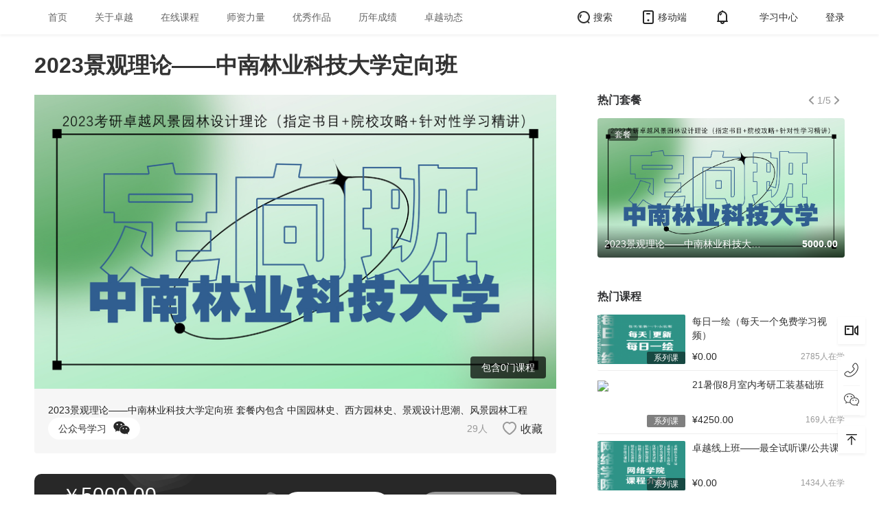

--- FILE ---
content_type: text/html; charset=utf-8
request_url: https://www.zysh2008.com/bale/TC111273xxxxxx
body_size: 4428
content:
<!DOCTYPE html><html lang="zh-CN"><head><title data-react-helmet="true">2023景观理论——中南林业科技大学定向班-卓越设计教育机构</title>
    <meta charset="UTF-8">
    <meta http-equiv="X-UA-Compatible" content="IE=edge">
    <meta name="viewport" content="width=device-width, initial-scale=1.0, maximum-scale=1.0, user-scalable=0">
    <meta name="referrer" content="never">
    <link href="https://web.sdk.qcloud.com/player/tcplayer/release/v4.2.1/tcplayer.min.css" rel="stylesheet">
    <link rel="stylesheet" href="/node/pc/umi.3b139c5e.css">
    <script>
      window.routerBase = "/";
    </script>
    <script>
      //! umi version: 3.3.3
    </script>
  <meta data-react-helmet="true" name="keywords" content><meta data-react-helmet="true" name="description" content="2023景观理论——中南林业科技大学定向班
套餐内包含 中国园林史、西方园林史、景观设计思潮、风景园林工程"><link rel="stylesheet" href="/node/pc/layouts__BasicLayout.046f5017.chunk.css" />
<link rel="stylesheet" href="/node/pc/p__course__details__package__index.c02803c1.chunk.css" />
</head>

  <body style="display: none">
    <div id="root"><div class="body"><div class="pcHead___2Hvzu  cp" id="simpleHead"><div class="top___1zlv_ ct1180"><div class="nav___1XB3e"><ul></ul></div><div class="pageHeadAbout___NAtcW"><ul><li class="extends"><a href="/searchs" class="frsc"><span role="img" style="font-size:24px" class="anticon"><svg width="1em" height="1em" fill="currentColor" aria-hidden="true" focusable="false" class=""><use xlink:href="#iconsousuo"></use></svg></span><p>搜索</p></a></li><li class="cp"><span role="img" style="font-size:24px" class="anticon"><svg width="1em" height="1em" fill="currentColor" aria-hidden="true" focusable="false" class=""><use xlink:href="#iconxiaoxi"></use></svg></span></li><li class="extends cp"><p>学习中心</p></li></ul><div class="login___3L1fG cp extends"><p>登录</p></div></div></div></div><main class="main" style="background-color:#f6f6f6"><div class="singleWrap___jGpux"><div class="contentWrap___3iUIT ct1180"><div class="contentLeft___3A6Nh"><div class="breadcrumbWrap___2kFnf"></div><div class="courseName___2qHJN">2023景观理论——中南林业科技大学定向班</div><div class="courseInfo___3uFpC"><div class="playWrap___1GeUk"><div class="playerWrap___1kzVy"><div class="playerImg___1ssPO"><img src="https://vd1381261206.grazy.cn/image_0.878876972417181.jpg?imageMogr2/auto-orient/thumbnail/!750/gravity/Center/crop/750x/interlace/1/blur/1x0/quality/100&amp;e=1763116960&amp;token=TeUaLRvlSAgND3h42agzYkK1qrYk5PYOqJTQUTpB:GhxOGdWndSBNKpcsl53OmwrtyMQ=&amp;id=12680" alt=""/><span class="packageTag___1L-gJ">包含<!-- -->门课程</span></div></div></div><div class="content___1-r8p"><div class="courseSummary___2z3G4">2023景观理论——中南林业科技大学定向班
套餐内包含 中国园林史、西方园林史、景观设计思潮、风景园林工程</div><div class="footer___5E000"><div class="footerLeft___2kZmZ"></div><div class="footerRight___rrDRi"><div class="studyNumber___2eG0a">29<!-- -->人</div><div class="collect___1PwxL noneSelect"><span role="img" style="font-size:24px" class="anticon notcollectIcon___3xfUZ"><svg width="1em" height="1em" fill="currentColor" aria-hidden="true" focusable="false" class=""><use xlink:href="#iconweishoucang"></use></svg></span><span class="lable___17iEv notcollectLable___3APX0">收藏</span></div></div></div></div></div><div class="tabsWrap___3yYGe"><div class="tabsWrap___3Qb0p" style="height:35px"><div class="tab___1gCrB activeTab___3AQDK"><span class="tabName___3K3dI">详情</span><span class="underline___1jMRl"></span></div><div class="tab___1gCrB "><span class="tabName___3K3dI">套餐课程</span></div><div class="tab___1gCrB "><span class="tabName___3K3dI">评论</span><div class="commentBadgeText___3BrZo"></div></div></div></div><div class="dividingLine___2HO-R"></div><div class="contentItem___2e5BJ showContent___16U5Q"><div class="detailWrap___48wSt"><div class="richText___3wU4x  richText"><p></p><div class="media-wrap image-wrap"><img data-mediaid="12689" src="https://vd1381261206.grazy.cn/image_0.5939208040571324.jpg?e=1763116960&token=TeUaLRvlSAgND3h42agzYkK1qrYk5PYOqJTQUTpB:gOngD2smMmDK3wdJ9lYbEdekLQI=&id=12689" /></div><p></p><div class="media-wrap image-wrap"><img data-mediaid="12693" src="https://vd1381261206.grazy.cn/image_0.8125848131240219.jpg?e=1763116960&token=TeUaLRvlSAgND3h42agzYkK1qrYk5PYOqJTQUTpB:6Flz5HeD01vzZYVaDxNsiiJAk0E=&id=12693" /></div><p></p><div class="media-wrap image-wrap"><img data-mediaid="12692" src="https://vd1381261206.grazy.cn/image_0.5508125745920351.jpg?e=1763116960&token=TeUaLRvlSAgND3h42agzYkK1qrYk5PYOqJTQUTpB:h1DR9n_T6LOauHAZN6iLMIMgnvA=&id=12692" /></div><p></p><div class="media-wrap image-wrap"><img data-mediaid="12691" src="https://vd1381261206.grazy.cn/image_0.8316620038247096.jpg?e=1763116960&token=TeUaLRvlSAgND3h42agzYkK1qrYk5PYOqJTQUTpB:xXj_Ao6p5KiLKpEo8QYuadZyKhI=&id=12691" /></div><p></p><div class="media-wrap image-wrap"><img data-mediaid="12690" src="https://vd1381261206.grazy.cn/image_0.4216721291147125.jpg?e=1763116960&token=TeUaLRvlSAgND3h42agzYkK1qrYk5PYOqJTQUTpB:QGotQ26_l7__oBS1g9C8CMmQAKk=&id=12690" /></div><p></p><div class="media-wrap image-wrap"><img data-mediaid="12694" src="https://vd1381261206.grazy.cn/image_0.054038131028104175.jpg?e=1763116960&token=TeUaLRvlSAgND3h42agzYkK1qrYk5PYOqJTQUTpB:fNplbB1xVgwY--ubG8vefwLokCM=&id=12694" /></div><p></p></div></div></div><div class="contentItem___2e5BJ "><div class="courseListWrap___3o0pc"><div><div class="content___1cu1I extends"></div></div></div></div><div class="contentItem___2e5BJ "><div class="commentWrap___wSWol"><div class="writeComment___2KGfZ"><textarea placeholder="说点什么…" maxLength="100" class="ant-input textArea___ucHQH"></textarea><button disabled="" type="button" class="ant-btn ant-btn-primary writeCommentBtn___k0RCK"><span>评 论</span></button></div><div class="extends " style="display:flex;align-items:center;flex-direction:column;justify-content:flex-start"><img src="/node/pc/static/empty_comment.2e7babc6.png" style="width:300px;height:200px"/><div class="h16">暂无评论</div><div class="p12g mt8">快来写下你的评论吧</div></div></div></div></div><div class="contentRight___3AfpF" style="padding-top:85px"><div class="recommendWrap___268AN"><div class="header___1HZQG"><div class="title___2jKVa">热门套餐</div><div class="dotsWrap___2JQjb"><span role="img" tabindex="-1" class="anticon"><svg width="1em" height="1em" fill="currentColor" aria-hidden="true" focusable="false" class=""><use xlink:href="#iconzuojiantouda"></use></svg></span><div class="pageWrap___2rHO7"><span>1</span>/<!-- -->5</div><span role="img" tabindex="-1" class="anticon"><svg width="1em" height="1em" fill="currentColor" aria-hidden="true" focusable="false" class=""><use xlink:href="#iconyoujiantouda"></use></svg></span></div></div><div class="ant-carousel"><div class="slick-slider slick-initialized" dir="ltr"><div class="slick-list"><div class="slick-track" style="width:1100%;left:-100%"><div data-index="-1" tabindex="-1" class="slick-slide slick-cloned" aria-hidden="true" style="width:9.090909090909092%"><div><a href="/bale/TC117880xxxxxx" class="recommendItem___t_dvx" tabindex="-1" style="width:100%;display:inline-block"><div class="tag___1Nt_J">套餐</div><img src="https://vd1381261206.grazy.cn/image_0.2852613137642286.jpg?e=1763116960&amp;token=TeUaLRvlSAgND3h42agzYkK1qrYk5PYOqJTQUTpB:eVXZnBKt88E6WF1TEQE4_YmPbO0=" alt=" " class="itemImg___1QUAI"/><div class="footer___3A4Hn"><div class="packageName___Loucm">2025卓越理论 湖师大(美院)理论定向班</div><div class="price___3WIka">5500.00</div></div></a></div></div><div data-index="0" class="slick-slide slick-active slick-current" tabindex="-1" aria-hidden="false" style="outline:none;width:9.090909090909092%"><div><a href="/bale/TC111273xxxxxx" class="recommendItem___t_dvx" tabindex="-1" style="width:100%;display:inline-block"><div class="tag___1Nt_J">套餐</div><img src="https://vd1381261206.grazy.cn/image_0.878876972417181.jpg?e=1763116960&amp;token=TeUaLRvlSAgND3h42agzYkK1qrYk5PYOqJTQUTpB:B7I5cVg9ctLn6UubbY-hPAuLIOs=" alt=" " class="itemImg___1QUAI"/><div class="footer___3A4Hn"><div class="packageName___Loucm">2023景观理论——中南林业科技大学定向班</div><div class="price___3WIka">5000.00</div></div></a></div></div><div data-index="1" class="slick-slide" tabindex="-1" aria-hidden="true" style="outline:none;width:9.090909090909092%"><div><a href="/bale/TC100092xxxxxx" class="recommendItem___t_dvx" tabindex="-1" style="width:100%;display:inline-block"><div class="tag___1Nt_J">套餐</div><img src="https://vd1381261206.grazy.cn/b30ed51fd8029201ed4234812f81d0ab.jpg?e=1763116960&amp;token=TeUaLRvlSAgND3h42agzYkK1qrYk5PYOqJTQUTpB:cvJWJBrbEidDCKV8Q9L942fxDZg=" alt=" " class="itemImg___1QUAI"/><div class="footer___3A4Hn"><div class="packageName___Loucm">老杜的私房课第一季+第二季</div><div class="price___3WIka">799.00</div></div></a></div></div><div data-index="2" class="slick-slide" tabindex="-1" aria-hidden="true" style="outline:none;width:9.090909090909092%"><div><a href="/bale/TC117893xxxxxx" class="recommendItem___t_dvx" tabindex="-1" style="width:100%;display:inline-block"><div class="tag___1Nt_J">套餐</div><img src="https://vd1381261206.grazy.cn/image_0.9920276572888493.jpg?e=1763116960&amp;token=TeUaLRvlSAgND3h42agzYkK1qrYk5PYOqJTQUTpB:JuRhM2kL-F-TcIQDAmlbVcXk4BQ=" alt=" " class="itemImg___1QUAI"/><div class="footer___3A4Hn"><div class="packageName___Loucm">2025卓越理论 中南林科大理论定向班</div><div class="price___3WIka">4500.00</div></div></a></div></div><div data-index="3" class="slick-slide" tabindex="-1" aria-hidden="true" style="outline:none;width:9.090909090909092%"><div><a href="/bale/TC115921xxxxxx" class="recommendItem___t_dvx" tabindex="-1" style="width:100%;display:inline-block"><div class="tag___1Nt_J">套餐</div><img src="https://vd1381261206.grazy.cn/image_0.004248071835403211.png?e=1763116960&amp;token=TeUaLRvlSAgND3h42agzYkK1qrYk5PYOqJTQUTpB:sCDBzkWIwrfH-WYqVeNsVI3AlWg=" alt=" " class="itemImg___1QUAI"/><div class="footer___3A4Hn"><div class="packageName___Loucm">卓越理论·湖师大美院定向全程班</div><div class="price___3WIka">5500.00</div></div></a></div></div><div data-index="4" class="slick-slide" tabindex="-1" aria-hidden="true" style="outline:none;width:9.090909090909092%"><div><a href="/bale/TC117880xxxxxx" class="recommendItem___t_dvx" tabindex="-1" style="width:100%;display:inline-block"><div class="tag___1Nt_J">套餐</div><img src="https://vd1381261206.grazy.cn/image_0.2852613137642286.jpg?e=1763116960&amp;token=TeUaLRvlSAgND3h42agzYkK1qrYk5PYOqJTQUTpB:eVXZnBKt88E6WF1TEQE4_YmPbO0=" alt=" " class="itemImg___1QUAI"/><div class="footer___3A4Hn"><div class="packageName___Loucm">2025卓越理论 湖师大(美院)理论定向班</div><div class="price___3WIka">5500.00</div></div></a></div></div><div data-index="5" tabindex="-1" class="slick-slide slick-cloned" aria-hidden="true" style="width:9.090909090909092%"><div><a href="/bale/TC111273xxxxxx" class="recommendItem___t_dvx" tabindex="-1" style="width:100%;display:inline-block"><div class="tag___1Nt_J">套餐</div><img src="https://vd1381261206.grazy.cn/image_0.878876972417181.jpg?e=1763116960&amp;token=TeUaLRvlSAgND3h42agzYkK1qrYk5PYOqJTQUTpB:B7I5cVg9ctLn6UubbY-hPAuLIOs=" alt=" " class="itemImg___1QUAI"/><div class="footer___3A4Hn"><div class="packageName___Loucm">2023景观理论——中南林业科技大学定向班</div><div class="price___3WIka">5000.00</div></div></a></div></div><div data-index="6" tabindex="-1" class="slick-slide slick-cloned" aria-hidden="true" style="width:9.090909090909092%"><div><a href="/bale/TC100092xxxxxx" class="recommendItem___t_dvx" tabindex="-1" style="width:100%;display:inline-block"><div class="tag___1Nt_J">套餐</div><img src="https://vd1381261206.grazy.cn/b30ed51fd8029201ed4234812f81d0ab.jpg?e=1763116960&amp;token=TeUaLRvlSAgND3h42agzYkK1qrYk5PYOqJTQUTpB:cvJWJBrbEidDCKV8Q9L942fxDZg=" alt=" " class="itemImg___1QUAI"/><div class="footer___3A4Hn"><div class="packageName___Loucm">老杜的私房课第一季+第二季</div><div class="price___3WIka">799.00</div></div></a></div></div><div data-index="7" tabindex="-1" class="slick-slide slick-cloned" aria-hidden="true" style="width:9.090909090909092%"><div><a href="/bale/TC117893xxxxxx" class="recommendItem___t_dvx" tabindex="-1" style="width:100%;display:inline-block"><div class="tag___1Nt_J">套餐</div><img src="https://vd1381261206.grazy.cn/image_0.9920276572888493.jpg?e=1763116960&amp;token=TeUaLRvlSAgND3h42agzYkK1qrYk5PYOqJTQUTpB:JuRhM2kL-F-TcIQDAmlbVcXk4BQ=" alt=" " class="itemImg___1QUAI"/><div class="footer___3A4Hn"><div class="packageName___Loucm">2025卓越理论 中南林科大理论定向班</div><div class="price___3WIka">4500.00</div></div></a></div></div><div data-index="8" tabindex="-1" class="slick-slide slick-cloned" aria-hidden="true" style="width:9.090909090909092%"><div><a href="/bale/TC115921xxxxxx" class="recommendItem___t_dvx" tabindex="-1" style="width:100%;display:inline-block"><div class="tag___1Nt_J">套餐</div><img src="https://vd1381261206.grazy.cn/image_0.004248071835403211.png?e=1763116960&amp;token=TeUaLRvlSAgND3h42agzYkK1qrYk5PYOqJTQUTpB:sCDBzkWIwrfH-WYqVeNsVI3AlWg=" alt=" " class="itemImg___1QUAI"/><div class="footer___3A4Hn"><div class="packageName___Loucm">卓越理论·湖师大美院定向全程班</div><div class="price___3WIka">5500.00</div></div></a></div></div><div data-index="9" tabindex="-1" class="slick-slide slick-cloned" aria-hidden="true" style="width:9.090909090909092%"><div><a href="/bale/TC117880xxxxxx" class="recommendItem___t_dvx" tabindex="-1" style="width:100%;display:inline-block"><div class="tag___1Nt_J">套餐</div><img src="https://vd1381261206.grazy.cn/image_0.2852613137642286.jpg?e=1763116960&amp;token=TeUaLRvlSAgND3h42agzYkK1qrYk5PYOqJTQUTpB:eVXZnBKt88E6WF1TEQE4_YmPbO0=" alt=" " class="itemImg___1QUAI"/><div class="footer___3A4Hn"><div class="packageName___Loucm">2025卓越理论 湖师大(美院)理论定向班</div><div class="price___3WIka">5500.00</div></div></a></div></div></div></div></div></div></div><div class="hotCourseWrap___1VcCv"><div class="title___Wa-5e">热门课程</div><a href="/series/XL100365xxxxxx" class="courseItem___2yRJM"><div class="courseImg___b8GNg"><div class="tag___2IttP">系列课</div><img src="https://vd1381261206.grazy.cn/image_0.5366289795985055.jpg?e=1763116960&amp;token=TeUaLRvlSAgND3h42agzYkK1qrYk5PYOqJTQUTpB:cjGjMTYnsYOucmKx8uPKuuDY-R0=" alt=" "/></div><div class="courseInfo___3VKEW"><div class="courseName___3N_rd twoline">每日一绘（每天一个免费学习视频）</div><div class="footer___3BGqO"><div class="price___1EzGF">¥0.00</div><div class="studyNum___2zSQD">2785<!-- -->人在学</div></div></div></a><a href="/series/XL109069xxxxxx" class="courseItem___2yRJM"><div class="courseImg___b8GNg"><div class="tag___2IttP">系列课</div><img src="https://vd1381261206.grazy.cn/image_0.2728842242811933.jpg?e=1763116960&amp;token=TeUaLRvlSAgND3h42agzYkK1qrYk5PYOqJTQUTpB:hzE-XHO8G9mDNpJiWQGxdwQjcr0=" alt=" "/></div><div class="courseInfo___3VKEW"><div class="courseName___3N_rd twoline">21暑假8月室内考研工装基础班</div><div class="footer___3BGqO"><div class="price___1EzGF">¥4250.00</div><div class="studyNum___2zSQD">169<!-- -->人在学</div></div></div></a><a href="/series/XL109043xxxxxx" class="courseItem___2yRJM"><div class="courseImg___b8GNg"><div class="tag___2IttP">系列课</div><img src="https://vd1381261206.grazy.cn/image_0.6182310879095019.jpg?e=1763116960&amp;token=TeUaLRvlSAgND3h42agzYkK1qrYk5PYOqJTQUTpB:9VY-fS4lh9dMTG2v-74z0qrrxvM=" alt=" "/></div><div class="courseInfo___3VKEW"><div class="courseName___3N_rd twoline">卓越线上班——最全试听课/公共课</div><div class="footer___3BGqO"><div class="price___1EzGF">¥0.00</div><div class="studyNum___2zSQD">1434<!-- -->人在学</div></div></div></a><a href="/series/XL109165xxxxxx" class="courseItem___2yRJM"><div class="courseImg___b8GNg"><div class="tag___2IttP">系列课</div><img src="https://vd1381261206.grazy.cn/image_0.78160339814298.jpg?e=1763116960&amp;token=TeUaLRvlSAgND3h42agzYkK1qrYk5PYOqJTQUTpB:zIId_BzryXO-mGkMg-wE8mlBGq8=" alt=" "/></div><div class="courseInfo___3VKEW"><div class="courseName___3N_rd twoline">21暑假8月景观规划软件班</div><div class="footer___3BGqO"><div class="price___1EzGF">¥3750.00</div><div class="studyNum___2zSQD">78<!-- -->人在学</div></div></div></a><a href="/series/XL110415xxxxxx" class="courseItem___2yRJM"><div class="courseImg___b8GNg"><div class="tag___2IttP">系列课</div><img src="https://vd1381261206.grazy.cn/image_0.900129976199241.jpg?e=1763116960&amp;token=TeUaLRvlSAgND3h42agzYkK1qrYk5PYOqJTQUTpB:HSVFPUuRGfMDgIh2p2ho8osW6O8=" alt=" "/></div><div class="courseInfo___3VKEW"><div class="courseName___3N_rd twoline">2022寒假 年前 景观软件班</div><div class="footer___3BGqO"><div class="price___1EzGF">¥3750.00</div><div class="studyNum___2zSQD">76<!-- -->人在学</div></div></div></a></div></div></div></div></main><div class="pcFooter___Cy9ID"><div class="ct1180___3CbzE ct1180"><div class="lnik___8N0RB"><span>友情链接：</span><ul></ul></div><div class="about___1yApl"><p> <a href="http://beian.miit.gov.cn" class="support___2CsQJ" target="_blank"></a></p><a class="support___2CsQJ" target="_blank" href="https://www.grazy.cn/"></a></div></div></div><div class="box___2Fr9h"><div style="width:40px;height:43px;margin-bottom:15px"></div><ul></ul><div class="top___2XlBo"><span role="img" class="anticon"><svg width="1em" height="1em" fill="currentColor" aria-hidden="true" focusable="false" class=""><use xlink:href="#iconxuanfuzhiding"></use></svg></span></div></div></div></div>
	<script>
  window.g_useSSR = true;
  window.g_initialProps = {"initialData":{"course\u002FgoodsDetail":{"code":200,"message":"success","data":{"id":11185,"goods_type":6,"expire_month":24,"goods_name":"2023景观理论——中南林业科技大学定向班","goods_sn":"TC111273","price":"5000.00","annex_id":0,"try_annex_id":0,"thumb_id":12680,"thumb":"https:\u002F\u002Fvd1381261206.grazy.cn\u002Fimage_0.878876972417181.jpg?imageMogr2\u002Fauto-orient\u002Fthumbnail\u002F!750\u002Fgravity\u002FCenter\u002Fcrop\u002F750x\u002Finterlace\u002F1\u002Fblur\u002F1x0\u002Fquality\u002F100&e=1763116960&token=TeUaLRvlSAgND3h42agzYkK1qrYk5PYOqJTQUTpB:GhxOGdWndSBNKpcsl53OmwrtyMQ=&id=12680","thumb_height":2480,"thumb_width":4429,"buy_num":29,"virtual_buy_num":0,"study_num":0,"is_vip_free":1,"share_title":"2023景观理论——中南林业科技大学定向班","share_desc":"2023景观理论——中南林业科技大学定向班","share_icon_id":12680,"is_copy":0,"is_enable":1,"is_alone":1,"summary":"2023景观理论——中南林业科技大学定向班\n套餐内包含 中国园林史、西方园林史、景观设计思潮、风景园林工程","content":"\u003Cp\u003E\u003C\u002Fp\u003E\u003Cdiv class=\"media-wrap image-wrap\"\u003E\u003Cimg data-mediaid=\"12689\" src=\"https:\u002F\u002Fvd1381261206.grazy.cn\u002Fimage_0.5939208040571324.jpg?e=1763116960&token=TeUaLRvlSAgND3h42agzYkK1qrYk5PYOqJTQUTpB:gOngD2smMmDK3wdJ9lYbEdekLQI=&id=12689\" \u002F\u003E\u003C\u002Fdiv\u003E\u003Cp\u003E\u003C\u002Fp\u003E\u003Cdiv class=\"media-wrap image-wrap\"\u003E\u003Cimg data-mediaid=\"12693\" src=\"https:\u002F\u002Fvd1381261206.grazy.cn\u002Fimage_0.8125848131240219.jpg?e=1763116960&token=TeUaLRvlSAgND3h42agzYkK1qrYk5PYOqJTQUTpB:6Flz5HeD01vzZYVaDxNsiiJAk0E=&id=12693\" \u002F\u003E\u003C\u002Fdiv\u003E\u003Cp\u003E\u003C\u002Fp\u003E\u003Cdiv class=\"media-wrap image-wrap\"\u003E\u003Cimg data-mediaid=\"12692\" src=\"https:\u002F\u002Fvd1381261206.grazy.cn\u002Fimage_0.5508125745920351.jpg?e=1763116960&token=TeUaLRvlSAgND3h42agzYkK1qrYk5PYOqJTQUTpB:h1DR9n_T6LOauHAZN6iLMIMgnvA=&id=12692\" \u002F\u003E\u003C\u002Fdiv\u003E\u003Cp\u003E\u003C\u002Fp\u003E\u003Cdiv class=\"media-wrap image-wrap\"\u003E\u003Cimg data-mediaid=\"12691\" src=\"https:\u002F\u002Fvd1381261206.grazy.cn\u002Fimage_0.8316620038247096.jpg?e=1763116960&token=TeUaLRvlSAgND3h42agzYkK1qrYk5PYOqJTQUTpB:xXj_Ao6p5KiLKpEo8QYuadZyKhI=&id=12691\" \u002F\u003E\u003C\u002Fdiv\u003E\u003Cp\u003E\u003C\u002Fp\u003E\u003Cdiv class=\"media-wrap image-wrap\"\u003E\u003Cimg data-mediaid=\"12690\" src=\"https:\u002F\u002Fvd1381261206.grazy.cn\u002Fimage_0.4216721291147125.jpg?e=1763116960&token=TeUaLRvlSAgND3h42agzYkK1qrYk5PYOqJTQUTpB:QGotQ26_l7__oBS1g9C8CMmQAKk=&id=12690\" \u002F\u003E\u003C\u002Fdiv\u003E\u003Cp\u003E\u003C\u002Fp\u003E\u003Cdiv class=\"media-wrap image-wrap\"\u003E\u003Cimg data-mediaid=\"12694\" src=\"https:\u002F\u002Fvd1381261206.grazy.cn\u002Fimage_0.054038131028104175.jpg?e=1763116960&token=TeUaLRvlSAgND3h42agzYkK1qrYk5PYOqJTQUTpB:fNplbB1xVgwY--ubG8vefwLokCM=&id=12694\" \u002F\u003E\u003C\u002Fdiv\u003E\u003Cp\u003E\u003C\u002Fp\u003E","content_pc":"\u003Cp\u003E\u003C\u002Fp\u003E\u003Cdiv class=\"media-wrap image-wrap\"\u003E\u003Cimg data-mediaid=\"12689\" src=\"https:\u002F\u002Fvd1381261206.grazy.cn\u002Fimage_0.5939208040571324.jpg?e=1763116960&token=TeUaLRvlSAgND3h42agzYkK1qrYk5PYOqJTQUTpB:gOngD2smMmDK3wdJ9lYbEdekLQI=&id=12689\" \u002F\u003E\u003C\u002Fdiv\u003E\u003Cp\u003E\u003C\u002Fp\u003E\u003Cdiv class=\"media-wrap image-wrap\"\u003E\u003Cimg data-mediaid=\"12693\" src=\"https:\u002F\u002Fvd1381261206.grazy.cn\u002Fimage_0.8125848131240219.jpg?e=1763116960&token=TeUaLRvlSAgND3h42agzYkK1qrYk5PYOqJTQUTpB:6Flz5HeD01vzZYVaDxNsiiJAk0E=&id=12693\" \u002F\u003E\u003C\u002Fdiv\u003E\u003Cp\u003E\u003C\u002Fp\u003E\u003Cdiv class=\"media-wrap image-wrap\"\u003E\u003Cimg data-mediaid=\"12692\" src=\"https:\u002F\u002Fvd1381261206.grazy.cn\u002Fimage_0.5508125745920351.jpg?e=1763116960&token=TeUaLRvlSAgND3h42agzYkK1qrYk5PYOqJTQUTpB:h1DR9n_T6LOauHAZN6iLMIMgnvA=&id=12692\" \u002F\u003E\u003C\u002Fdiv\u003E\u003Cp\u003E\u003C\u002Fp\u003E\u003Cdiv class=\"media-wrap image-wrap\"\u003E\u003Cimg data-mediaid=\"12691\" src=\"https:\u002F\u002Fvd1381261206.grazy.cn\u002Fimage_0.8316620038247096.jpg?e=1763116960&token=TeUaLRvlSAgND3h42agzYkK1qrYk5PYOqJTQUTpB:xXj_Ao6p5KiLKpEo8QYuadZyKhI=&id=12691\" \u002F\u003E\u003C\u002Fdiv\u003E\u003Cp\u003E\u003C\u002Fp\u003E\u003Cdiv class=\"media-wrap image-wrap\"\u003E\u003Cimg data-mediaid=\"12690\" src=\"https:\u002F\u002Fvd1381261206.grazy.cn\u002Fimage_0.4216721291147125.jpg?e=1763116960&token=TeUaLRvlSAgND3h42agzYkK1qrYk5PYOqJTQUTpB:QGotQ26_l7__oBS1g9C8CMmQAKk=&id=12690\" \u002F\u003E\u003C\u002Fdiv\u003E\u003Cp\u003E\u003C\u002Fp\u003E\u003Cdiv class=\"media-wrap image-wrap\"\u003E\u003Cimg data-mediaid=\"12694\" src=\"https:\u002F\u002Fvd1381261206.grazy.cn\u002Fimage_0.054038131028104175.jpg?e=1763116960&token=TeUaLRvlSAgND3h42agzYkK1qrYk5PYOqJTQUTpB:fNplbB1xVgwY--ubG8vefwLokCM=&id=12694\" \u002F\u003E\u003C\u002Fdiv\u003E\u003Cp\u003E\u003C\u002Fp\u003E","same_pc":1,"next_goods":{"id":8703,"goods_sn":"TC100092","goods_type":6,"buy_num":46,"study_num":0,"virtual_buy_num":189,"price":"799.00","thumb_id":8151,"goods_name":"老杜的私房课第一季+第二季","people_number":235,"thumb":"https:\u002F\u002Fvd1381261206.grazy.cn\u002Fb30ed51fd8029201ed4234812f81d0ab.jpg?imageMogr2\u002Fauto-orient\u002Fthumbnail\u002F!750\u002Fgravity\u002FCenter\u002Fcrop\u002F750x\u002Finterlace\u002F1\u002Fblur\u002F1x0\u002Fquality\u002F100&e=1763116960&token=TeUaLRvlSAgND3h42agzYkK1qrYk5PYOqJTQUTpB:7KaXg24KuQviMlKe2_5ROVt-IL0=&id=8151"},"goods_tags":[],"price_text":"¥5000","people_number":29,"comment_number":0,"share_icon_path":"https:\u002F\u002Fvd1381261206.grazy.cn\u002Fimage_0.878876972417181.jpg?imageMogr2\u002Fauto-orient\u002Fthumbnail\u002F!750\u002Fgravity\u002FCenter\u002Fcrop\u002F750x\u002Finterlace\u002F1\u002Fblur\u002F1x0\u002Fquality\u002F100&e=1763116960&token=TeUaLRvlSAgND3h42agzYkK1qrYk5PYOqJTQUTpB:GhxOGdWndSBNKpcsl53OmwrtyMQ=&id=12680","share_icon_path_width":4429,"share_icon_path_height":2480,"hot_package":[{"id":11185,"goods_type":6,"goods_name":"2023景观理论——中南林业科技大学定向班","goods_sn":"TC111273","price":"5000.00","thumb":"https:\u002F\u002Fvd1381261206.grazy.cn\u002Fimage_0.878876972417181.jpg?e=1763116960&token=TeUaLRvlSAgND3h42agzYkK1qrYk5PYOqJTQUTpB:B7I5cVg9ctLn6UubbY-hPAuLIOs=","thumb_height":2480,"thumb_width":4429,"cate_id":0,"people_number":29,"price_text":"¥5000.00","goods_type_text":"套餐","desc":"包含0门课程","course_count":0,"group":[],"is_rebate":0,"commission_money":0,"share_money":0},{"id":8703,"goods_type":6,"goods_name":"老杜的私房课第一季+第二季","goods_sn":"TC100092","price":"799.00","thumb":"https:\u002F\u002Fvd1381261206.grazy.cn\u002Fb30ed51fd8029201ed4234812f81d0ab.jpg?e=1763116960&token=TeUaLRvlSAgND3h42agzYkK1qrYk5PYOqJTQUTpB:cvJWJBrbEidDCKV8Q9L942fxDZg=","thumb_height":436,"thumb_width":780,"cate_id":0,"people_number":235,"price_text":"¥799.00","goods_type_text":"套餐","desc":"包含2门课程","course_count":2,"group":[],"is_rebate":0,"commission_money":0,"share_money":0},{"id":17805,"goods_type":6,"goods_name":"2025卓越理论 中南林科大理论定向班","goods_sn":"TC117893","price":"4500.00","thumb":"https:\u002F\u002Fvd1381261206.grazy.cn\u002Fimage_0.9920276572888493.jpg?e=1763116960&token=TeUaLRvlSAgND3h42agzYkK1qrYk5PYOqJTQUTpB:JuRhM2kL-F-TcIQDAmlbVcXk4BQ=","thumb_height":599,"thumb_width":959,"cate_id":0,"people_number":22,"price_text":"¥4500.00","goods_type_text":"套餐","desc":"包含3门课程","course_count":3,"group":[],"is_rebate":0,"commission_money":0,"share_money":0},{"id":15833,"goods_type":6,"goods_name":"卓越理论·湖师大美院定向全程班","goods_sn":"TC115921","price":"5500.00","thumb":"https:\u002F\u002Fvd1381261206.grazy.cn\u002Fimage_0.004248071835403211.png?e=1763116960&token=TeUaLRvlSAgND3h42agzYkK1qrYk5PYOqJTQUTpB:sCDBzkWIwrfH-WYqVeNsVI3AlWg=","thumb_height":383,"thumb_width":900,"cate_id":0,"people_number":16,"price_text":"¥5500.00","goods_type_text":"套餐","desc":"包含5门课程","course_count":5,"group":[],"is_rebate":0,"commission_money":0,"share_money":0},{"id":17792,"goods_type":6,"goods_name":"2025卓越理论 湖师大(美院)理论定向班","goods_sn":"TC117880","price":"5500.00","thumb":"https:\u002F\u002Fvd1381261206.grazy.cn\u002Fimage_0.2852613137642286.jpg?e=1763116960&token=TeUaLRvlSAgND3h42agzYkK1qrYk5PYOqJTQUTpB:eVXZnBKt88E6WF1TEQE4_YmPbO0=","thumb_height":599,"thumb_width":959,"cate_id":0,"people_number":9,"price_text":"¥5500.00","goods_type_text":"套餐","desc":"包含4门课程","course_count":4,"group":[],"is_rebate":0,"commission_money":0,"share_money":0}],"price_del_text":"¥0.00","hot_course":[{"id":263,"goods_type":5,"goods_name":"每日一绘（每天一个免费学习视频）","goods_sn":"XL100365","price":"0.00","thumb":"https:\u002F\u002Fvd1381261206.grazy.cn\u002Fimage_0.5366289795985055.jpg?e=1763116960&token=TeUaLRvlSAgND3h42agzYkK1qrYk5PYOqJTQUTpB:cjGjMTYnsYOucmKx8uPKuuDY-R0=","thumb_height":4961,"thumb_width":8858,"cate_id":210,"people_number":2785,"price_text":"¥0.00","goods_type_text":"系列课","desc":"室内绘本","group":[],"is_rebate":0,"commission_money":0,"share_money":0},{"id":8981,"goods_type":5,"goods_name":"21暑假8月室内考研工装基础班","goods_sn":"XL109069","price":"4250.00","thumb":"https:\u002F\u002Fvd1381261206.grazy.cn\u002Fimage_0.2728842242811933.jpg?e=1763116960&token=TeUaLRvlSAgND3h42agzYkK1qrYk5PYOqJTQUTpB:hzE-XHO8G9mDNpJiWQGxdwQjcr0=","thumb_height":4961,"thumb_width":8858,"cate_id":232,"people_number":169,"price_text":"¥4250.00","goods_type_text":"系列课","desc":"考研快题方案班","group":[],"is_rebate":0,"commission_money":0,"share_money":0},{"id":8955,"goods_type":5,"goods_name":"卓越线上班——最全试听课\u002F公共课","goods_sn":"XL109043","price":"0.00","thumb":"https:\u002F\u002Fvd1381261206.grazy.cn\u002Fimage_0.6182310879095019.jpg?e=1763116960&token=TeUaLRvlSAgND3h42agzYkK1qrYk5PYOqJTQUTpB:9VY-fS4lh9dMTG2v-74z0qrrxvM=","thumb_height":4961,"thumb_width":8858,"cate_id":268,"people_number":1434,"price_text":"¥0.00","goods_type_text":"系列课","desc":"线上所有专业综合","group":[],"is_rebate":0,"commission_money":0,"share_money":0},{"id":9077,"goods_type":5,"goods_name":"21暑假8月景观规划软件班","goods_sn":"XL109165","price":"3750.00","thumb":"https:\u002F\u002Fvd1381261206.grazy.cn\u002Fimage_0.78160339814298.jpg?e=1763116960&token=TeUaLRvlSAgND3h42agzYkK1qrYk5PYOqJTQUTpB:zIId_BzryXO-mGkMg-wE8mlBGq8=","thumb_height":4961,"thumb_width":8858,"cate_id":233,"people_number":78,"price_text":"¥3750.00","goods_type_text":"系列课","desc":"设计软件制图班","group":[],"is_rebate":0,"commission_money":0,"share_money":0},{"id":10327,"goods_type":5,"goods_name":"2022寒假 年前 景观软件班","goods_sn":"XL110415","price":"3750.00","thumb":"https:\u002F\u002Fvd1381261206.grazy.cn\u002Fimage_0.900129976199241.jpg?e=1763116960&token=TeUaLRvlSAgND3h42agzYkK1qrYk5PYOqJTQUTpB:HSVFPUuRGfMDgIh2p2ho8osW6O8=","thumb_height":2480,"thumb_width":4429,"cate_id":245,"people_number":76,"price_text":"¥3750.00","goods_type_text":"系列课","desc":"2022寒假软件班","group":[],"is_rebate":0,"commission_money":0,"share_money":0}]},"User_Token":""}},"seoData":{"code":200,"message":"success","data":{"seo_title":"2023景观理论——中南林业科技大学定向班-卓越设计教育机构","seo_keywords":"","seo_description":"2023景观理论——中南林业科技大学定向班\n套餐内包含 中国园林史、西方园林史、景观设计思潮、风景园林工程"},"User_Token":""}};
	</script>

    <script src="https://res.wx.qq.com/connect/zh_CN/htmledition/js/wxLogin.js"></script>
    <script src="//player.polyv.net/script/player.js"></script>
    <script src="https://web.sdk.qcloud.com/player/tcplayer/release/v4.2.1/libs/hls.min.0.13.2m.js"></script>
    <script src="https://web.sdk.qcloud.com/player/tcplayer/release/v4.2.1/tcplayer.v4.2.1.min.js"></script>

    <script src="/node/pc/umi.4ec87779.js"></script>
  
  

</body><!-- 微信登录文件 --></html>

--- FILE ---
content_type: text/css
request_url: https://www.zysh2008.com/node/pc/layouts__BasicLayout.046f5017.chunk.css
body_size: 5386
content:
.pcHead___3Ju09{position:relative}.pcHead___3Ju09 .top___3jnq1{height:100px;background-color:#fff;display:flex;align-items:center;justify-content:space-between}.pcHead___3Ju09 .top___3jnq1 .logo___IjjKD{height:60px}.pcHead___3Ju09 .top___3jnq1 .pageHeadAbout___bnIbY{display:flex;align-items:center}.pcHead___3Ju09 .top___3jnq1 .pageHeadAbout___bnIbY ul{display:flex;align-items:center}.pcHead___3Ju09 .top___3jnq1 .pageHeadAbout___bnIbY ul li{display:flex;justify-content:center;align-items:center;margin-left:40px}.pcHead___3Ju09 .top___3jnq1 .pageHeadAbout___bnIbY ul li p{font-size:14px;color:#333;margin-left:2px}.pcHead___3Ju09 .top___3jnq1 .pageHeadAbout___bnIbY .login___1zR9E{font-size:14px;font-weight:500;color:var(--themeColor);margin-left:40px}.pcHead___3Ju09 .nav___2VLbJ{height:50px;background:var(--themeColor)}.pcHead___3Ju09 .nav___2VLbJ ul{display:flex;align-items:center;justify-content:center;height:100%}.pcHead___3Ju09 .nav___2VLbJ ul li{padding:0 20px;height:100%;display:flex;align-items:center}.pcHead___3Ju09 .nav___2VLbJ ul li a{color:hsla(0,0%,100%,.8)}.pcHead___3Ju09 .nav___2VLbJ ul li.active___28i_e{font-weight:700;position:relative}.pcHead___3Ju09 .nav___2VLbJ ul li.active___28i_e a{color:#fff}.pcHead___3Ju09 .nav___2VLbJ ul li.active___28i_e:after{content:"";width:12px;height:3px;background:#fff;border-radius:100px 100px 0 0;position:absolute;bottom:0;left:50%;margin-left:-6px}.pageHeadAbout___NAtcW{display:flex;align-items:center}.pageHeadAbout___NAtcW ul{display:flex;align-items:center}.pageHeadAbout___NAtcW ul li{display:flex;justify-content:center;align-items:center;margin-left:40px;position:relative;padding:14px 0}.pageHeadAbout___NAtcW ul li p{font-size:14px;color:#333;margin-left:2px}.pageHeadAbout___NAtcW ul li.mobile___3D192:hover .codeBox___uyPMe{display:flex}.pageHeadAbout___NAtcW ul li.mobile___3D192 .codeBox___uyPMe{position:absolute;top:50px;left:0;background:#fff;box-shadow:0 2px 4px 0 rgba(0,0,0,.06);border-radius:4px;border:1px solid #eee;display:flex;align-items:center;z-index:120;display:none}.pageHeadAbout___NAtcW ul li.mobile___3D192 .codeBox___uyPMe .codeItem___2B-Qa{display:flex;flex-direction:column;align-items:center;margin:23px 28px 15px}.pageHeadAbout___NAtcW ul li.mobile___3D192 .codeBox___uyPMe .codeItem___2B-Qa img{width:120px;height:120px}.pageHeadAbout___NAtcW ul li.mobile___3D192 .codeBox___uyPMe .codeItem___2B-Qa span{font-size:12px;color:#666}.pageHeadAbout___NAtcW ul li.mobile___3D192 .centerline___1EZnR:after{content:"";width:1px;height:150px;background-color:#f6f6f6;position:absolute;top:14px;left:50%}.pageHeadAbout___NAtcW .login___3L1fG{margin-left:40px}.pageHeadAbout___NAtcW .login___3L1fG p{font-size:14px;font-weight:500;color:var(--themeColor)}.pageHeadAbout___NAtcW .login___3L1fG img{width:50px;height:50px;border-radius:50%}.pageHeadAbout___NAtcW .login___3L1fG img.small___x1shM{width:40px;height:40px}.popoverBox___2VgdV{width:220px}.popoverBox___2VgdV .content___3BL7Q .nickname___-vnbR{color:#333}.popoverBox___2VgdV .content___3BL7Q ul{margin-top:15px;display:flex;flex-wrap:wrap}.popoverBox___2VgdV .content___3BL7Q ul li{width:88px;height:24px;background:#f6f6f6;border-radius:12px;display:flex;align-items:center;justify-content:center;color:#303133;margin-bottom:15px;cursor:pointer}.popoverBox___2VgdV .content___3BL7Q ul li:hover{color:var(--themeColor)}.popoverBox___2VgdV .content___3BL7Q ul li:nth-child(2n-1){margin-right:10px}.popoverBox___2VgdV .content___3BL7Q .loginOut___1rqVO{height:24px;background:#f6f6f6;border-radius:12px;display:flex;align-items:center;justify-content:center;color:var(--themeColor);cursor:pointer}.pcHead___2Hvzu{position:relative;background-color:#fff;box-shadow:0 2px 4px 0 rgba(0,0,0,.06)}.pcHead___2Hvzu.fixed___1r2YG{position:fixed;top:0;left:0;z-index:120;width:100%}.pcHead___2Hvzu .top___1zlv_{height:50px;display:flex;align-items:center;justify-content:space-between}.pcHead___2Hvzu .top___1zlv_ .nav___1XB3e{height:100%}.pcHead___2Hvzu .top___1zlv_ .nav___1XB3e ul{display:flex;align-items:center;justify-content:center;height:100%}.pcHead___2Hvzu .top___1zlv_ .nav___1XB3e ul li{padding:0 20px;height:100%;display:flex;align-items:center}.pcHead___2Hvzu .top___1zlv_ .nav___1XB3e ul li a{color:#666}.pcHead___2Hvzu .top___1zlv_ .nav___1XB3e ul li:hover{color:var(--themeColor)}.pcHead___2Hvzu .top___1zlv_ .nav___1XB3e ul li:hover a{color:var(--themeColor)}.pcHead___2Hvzu .top___1zlv_ .nav___1XB3e ul li:hover .topArrow___3NutM{display:block}.pcHead___2Hvzu .top___1zlv_ .nav___1XB3e ul li:hover .bottomArrow___2VJ3U{display:none}.pcHead___2Hvzu .top___1zlv_ .nav___1XB3e ul li .topArrow___3NutM{display:none}.pcHead___2Hvzu .top___1zlv_ .nav___1XB3e ul li .bottomArrow___2VJ3U{display:block}.pcHead___2Hvzu .top___1zlv_ .nav___1XB3e ul li.active___b64py{font-weight:700;position:relative;color:var(--themeColor)}.pcHead___2Hvzu .top___1zlv_ .nav___1XB3e ul li.active___b64py a{color:var(--themeColor)}.pcHead___2Hvzu .top___1zlv_ .nav___1XB3e ul li.active___b64py:after{content:"";width:12px;height:3px;background:var(--themeColor);border-radius:100px 100px 0 0;position:absolute;bottom:0;left:50%;margin-left:-6px}.popoverBox___FzC8R .ant-popover-inner-content{padding:15px}.popoverBox___FzC8R .content___xng-W{display:flex;flex-direction:column}.popoverBox___FzC8R .content___xng-W span{padding-bottom:15px;cursor:pointer}.popoverBox___FzC8R .content___xng-W span:hover{color:var(--themeColor)}.popoverBox___FzC8R .content___xng-W span:last-child{padding-bottom:0}.pcFooter___Cy9ID{background:#303133;padding:30px 0;color:hsla(0,0%,100%,.6)}.pcFooter___Cy9ID .ct1180___3CbzE{display:flex;flex-direction:column;align-items:center}.pcFooter___Cy9ID .ct1180___3CbzE .lnik___8N0RB{display:flex;align-items:center}.pcFooter___Cy9ID .ct1180___3CbzE .lnik___8N0RB li,.pcFooter___Cy9ID .ct1180___3CbzE .lnik___8N0RB span{margin-right:30px;cursor:pointer}.pcFooter___Cy9ID .ct1180___3CbzE .lnik___8N0RB ul{display:flex;align-items:center;flex-wrap:wrap;flex:1 1}.pcFooter___Cy9ID .ct1180___3CbzE .about___1yApl{display:flex;align-items:center;margin-top:20px}.pcFooter___Cy9ID .ct1180___3CbzE .about___1yApl .support___2CsQJ{margin-right:20px;color:hsla(0,0%,100%,.6)}.pcFooter___Cy9ID .ct1180___3CbzE .about___1yApl p{margin-right:20px}.top___3kNCj{display:flex;align-items:center;justify-content:space-between}.top___3kNCj .title___1vejP p{font-size:18px;font-weight:700;color:#333}.aboutLogin___MOh6r{margin:20px 0}.aboutLogin___MOh6r ul{display:flex;align-items:center;justify-content:center}.aboutLogin___MOh6r ul li{display:flex;flex-direction:column;align-items:center;cursor:pointer}.aboutLogin___MOh6r ul li span{margin-top:5px;color:#999}.content___2OINU{display:flex;flex-direction:column;align-items:center;margin-top:34px}.content___2OINU .formItem___3HLQF{width:100%;position:relative;margin-bottom:20px}.content___2OINU .formItem___3HLQF:last-child{margin-bottom:18px}.content___2OINU .formItem___3HLQF .input___3OuD3 input{background:#f6f6f6;border-radius:4px;height:40px;border:none}.content___2OINU .formItem___3HLQF .areaCode___s7TwT{display:flex;align-items:center;position:absolute;bottom:8px;left:10px;z-index:100}.content___2OINU .formItem___3HLQF .areaCodeBox___32KqP{position:absolute;top:45px;left:0;width:100%;max-height:240px;background:#fff;border-radius:4px;border:1px solid #eee;z-index:100;overflow-y:scroll}.content___2OINU .formItem___3HLQF .areaCodeBox___32KqP ul li{display:flex;align-items:center;justify-content:space-between;height:40px;padding:0 10px}.content___2OINU .formItem___3HLQF .areaCodeBox___32KqP ul li:hover{background:#f6f6f6}.content___2OINU .formItem___3HLQF .code___1Raf4{position:absolute;top:10px;right:10px;color:var(--themeColor)}.content___2OINU .formItem___3HLQF button{width:100%;height:48px;font-size:16px;font-weight:500}.content___2OINU .formItem___3HLQF .error___3WVgZ{position:absolute;top:40px;left:0;font-size:12px;color:#f35959}.content___2OINU .agreement___PXMaz{margin-top:20px;display:flex;align-items:center;font-size:14px;color:#333}.content___2OINU .agreement___PXMaz>input{margin-right:3px}.content___2OINU .agreement___PXMaz>p>span{color:var(--themeColor);cursor:pointer}.top___YOnTt{display:flex;align-items:center;justify-content:space-between}.top___YOnTt .title___2qBtD p{font-size:18px;font-weight:700;color:#333}.content___1uFFk{margin-top:20px}.content___1uFFk .code___sWWtz{display:flex;justify-content:center}.box___2Fr9h{width:40px;position:fixed;top:64vh;right:20px;z-index:100}.box___2Fr9h ul{background:hsla(0,0%,100%,.94);box-shadow:0 2px 4px 0 rgba(0,0,0,.06);border-radius:2px}.box___2Fr9h ul li{padding:8px;position:relative;cursor:pointer}.box___2Fr9h ul li:after{content:"";width:24px;height:1px;background:#f6f6f6;border-radius:1px;position:absolute;bottom:0;left:50%;margin-left:-12px}.box___2Fr9h ul li:hover{background-color:var(--themeColor);color:#fff}.box___2Fr9h ul li:hover:after{background-color:var(--themeColor)}.box___2Fr9h ul li>span{font-size:24px}.box___2Fr9h .liveBtn___25a7Q,.box___2Fr9h .top___2XlBo{width:40px;height:40px;padding:8px;background:hsla(0,0%,100%,.94);box-shadow:0 2px 4px 0 rgba(0,0,0,.06);border-radius:2px;margin-top:15px;cursor:pointer}.box___2Fr9h .liveBtn___25a7Q:hover,.box___2Fr9h .top___2XlBo:hover{background-color:var(--themeColor);color:#fff}.box___2Fr9h .liveBtn___25a7Q>span,.box___2Fr9h .top___2XlBo>span{font-size:24px}.box___2Fr9h .liveBtn___25a7Q{margin-bottom:15px}.box___2Fr9h .liveBtn___25a7Q>span{color:var(--themeColor)}.box___2Fr9h .liveBtn___25a7Q:hover{background-color:var(--themeColor)}.box___2Fr9h .liveBtn___25a7Q:hover>span{color:#fff}.qqBox___33SVH li{padding:10px 0;position:relative;display:flex;flex-direction:column;align-items:center}.qqBox___33SVH li:last-child:after{display:none}.qqBox___33SVH li:after{content:"";width:80px;height:1px;background:#f6f6f6;border-radius:1px;position:absolute;bottom:0;left:50%;margin-left:-40px}.qqBox___33SVH li img{width:77px;height:22px}.qqBox___33SVH li>span{font-size:12px;color:#666}.phoneBox___3TksG{display:flex;flex-direction:column;align-items:flex-end}.phoneBox___3TksG span{font-size:12px;color:#999}.phoneBox___3TksG p{font-size:14px;color:var(--themeColor)}.wechatBox___2_ZtE{display:flex;flex-direction:column;align-items:center}.wechatBox___2_ZtE img{width:105px;height:105px}.wechatBox___2_ZtE p{font-size:12px;color:#666;margin-top:10px}.top___2GZ5C .title___KdisU p{font-size:18px;font-weight:700;color:#333}.top___2GZ5C .title___KdisU span{font-size:14px;color:#999}.content___2M6gC{display:flex;flex-direction:column;align-items:center;margin-top:20px}.content___2M6gC .formItem___381iH{width:100%;position:relative;margin-bottom:20px}.content___2M6gC .formItem___381iH .agreement___1WUdj{margin-top:20px;display:flex;align-items:center;font-size:14px;color:#333}.content___2M6gC .formItem___381iH .agreement___1WUdj>input{margin-right:3px}.content___2M6gC .formItem___381iH .agreement___1WUdj>p>span{color:var(--themeColor);cursor:pointer}.content___2M6gC .formItem___381iH:last-child{margin-bottom:18px}.content___2M6gC .formItem___381iH .input___1KHe5 input{background:#f6f6f6;border-radius:4px;height:40px;border:none}.content___2M6gC .formItem___381iH .areaCode___2d5Y2{display:flex;align-items:center;position:absolute;bottom:8px;left:10px;z-index:100}.content___2M6gC .formItem___381iH .areaCodeBox___17aZB{position:absolute;top:45px;left:0;width:100%;max-height:240px;background:#fff;border-radius:4px;border:1px solid #eee;z-index:100;overflow-y:scroll}.content___2M6gC .formItem___381iH .areaCodeBox___17aZB ul li{display:flex;align-items:center;justify-content:space-between;height:40px;padding:0 10px}.content___2M6gC .formItem___381iH .areaCodeBox___17aZB ul li :hover{background:#f6f6f6}.content___2M6gC .formItem___381iH .code___31ESm{position:absolute;top:10px;right:10px;color:var(--themeColor)}.content___2M6gC .formItem___381iH button{width:100%;height:48px;font-size:16px;font-weight:500}.content___2M6gC .formItem___381iH .error___ZXr7K{position:absolute;top:40px;left:0;font-size:12px;color:#f35959}.close___309Hp{position:absolute;left:50%;margin-left:-16px;bottom:-52px;z-index:100}.box___3XDDT{width:387px;background:#fff;box-shadow:0 2px 8px 0 rgba(0,0,0,.08);border-radius:4px;padding:15px 10px;position:fixed;top:20vh;right:90px;z-index:100}.box___3XDDT .head___1-XRn{display:flex;align-items:center;justify-content:space-between}.box___3XDDT .head___1-XRn .title___1RrYv{display:flex;align-items:center}.box___3XDDT .head___1-XRn .title___1RrYv .icon___3kwsE{font-size:16px;color:var(--themeColor)}.box___3XDDT .head___1-XRn .title___1RrYv p{font-weight:700;color:#333;margin-left:4px}.box___3XDDT .head___1-XRn .title___1RrYv span{color:#999}.box___3XDDT .head___1-XRn .close___QUqUG{font-size:16px;color:#999}.content___AX9Sk{overflow-y:auto}.more___3DO9t{height:23px;background:#f6f6f6;border-radius:4px;margin-top:10px;width:100%;display:flex;align-items:center;justify-content:center}.more___3DO9t .moreIcon___39hcY{font-style:16px;color:#333}.item___2jZeU{background:#f6f6f6;border-radius:4px;padding:10px;margin-top:10px}.item___2jZeU .itemHead___2BloW{display:flex;align-items:center}.item___2jZeU .itemHead___2BloW .tag___2K04r{height:16px;background:rgba(0,0,0,.5);border-radius:1px;font-size:12px;color:#fff;display:flex;align-items:center;justify-content:center;padding:0 4px}.item___2jZeU .itemHead___2BloW p{color:#999;margin-left:4px;flex:1 1}.item___2jZeU .itemContent___-OSyS{border-bottom:1px solid #eee;display:flex;align-items:center;padding-bottom:10px}.item___2jZeU .itemContent___-OSyS .img___2BF7U{width:107px;height:60px;border-radius:2px;margin-right:12px}.item___2jZeU .itemContent___-OSyS .img___2BF7U img{width:100%;height:100%}.item___2jZeU .itemContent___-OSyS .info___31NOs{flex:1 1;overflow:hidden}.item___2jZeU .itemContent___-OSyS .info___31NOs .title___3JBDE{color:#333}.item___2jZeU .itemContent___-OSyS .info___31NOs .about___QfQMZ{display:flex;align-items:center;justify-content:space-between;margin-top:16px}.item___2jZeU .itemContent___-OSyS .info___31NOs .about___QfQMZ .date___3QQww{font-size:12px;color:#999}.item___2jZeU .itemContent___-OSyS .info___31NOs .about___QfQMZ .btn___1hoKx{width:64px;height:24px;background:#67c23a;border-radius:12px;color:#fff;font-size:12px;display:flex;align-items:center;justify-content:center}.item___2jZeU .itemContent___-OSyS .info___31NOs .about___QfQMZ .btn___1hoKx.ing___3W7um{background:#f35959}.headTitle___2ro42{display:flex;align-items:center;justify-content:space-between;margin-bottom:20px}.headTitle___2ro42 .title___5A22l{display:flex;align-items:center}.headTitle___2ro42 .title___5A22l i{position:relative;width:20px;height:20px;margin-right:10px}.headTitle___2ro42 .title___5A22l i:after{content:"";position:absolute;bottom:0;left:0;width:12px;height:12px;background:var(--subThemeColor)}.headTitle___2ro42 .title___5A22l i:before{content:"";position:absolute;top:0;right:0;width:8px;height:8px;background:var(--themeColor)}.headTitle___2ro42 .title___5A22l span{font-size:24px;color:#333}.headTitle___2ro42 .more___3E9AW{color:#999;font-size:16px;cursor:pointer}.headTitle___2ro42 .more___3E9AW span{font-size:14px;margin-right:5px}.adBox___2-OcT,.newsBox___20q0x{padding-top:20px;padding-bottom:20px}.carouseBox___1n2-C{position:relative;margin:0 auto;z-index:2;height:378px;overflow:hidden;max-width:2560px}.carouseBox___1n2-C:hover .btnWrap___3SrD5{display:flex}.carouseBox___1n2-C .carousel___1lUnJ{margin:0 auto}.carouseBox___1n2-C .imgWrap___2cKmW{margin:0 auto;height:378px;max-width:2560px;overflow:hidden}.carouseBox___1n2-C .imgWrap___2cKmW img{object-fit:contain;height:378px;width:unset!important;cursor:pointer}.carouseBox___1n2-C.small___2Zq-v{max-width:1180px;border-radius:8px}.carouseBox___1n2-C.small___2Zq-v .imgWrap___2cKmW{max-width:1180px;height:360px;border-radius:8px}.carouseBox___1n2-C.small___2Zq-v .carousel___1lUnJ{height:360px;margin-top:20px;margin-bottom:20px}.carouseBox___1n2-C.small___2Zq-v img{height:360px}.carouseBox___1n2-C .btnWrap___3SrD5{position:absolute;z-index:20;height:1px;width:100%;top:55%;display:none}.carouseBox___1n2-C .btnWrap___3SrD5 .btnWrap2___sdjXF{height:100%;width:1180px}.carouseBox___1n2-C .btnWrap___3SrD5 .w100___26SXl{width:100%}.carouseBox___1n2-C .btn___25uVB{width:40px;height:50px;margin-top:-25px;cursor:pointer;z-index:110}.carouseBox___1n2-C .btn___25uVB.prev___1PRNz{left:20px}.carouseBox___1n2-C .btn___25uVB.next___2zuCC{right:20px}.carouseBox___1n2-C .btn___25uVB img{width:100%;height:100%}.carouseBox___1n2-C .imgBox___9VpST{height:378px;overflow:hidden;width:2560px;position:relative}.carouseBox___1n2-C .imgBox___9VpST img{height:378px}.adBox___2-OcT.four___gSHDM li{width:280px}.adBox___2-OcT.three___3S5Py li{width:373px}.adBox___2-OcT.two___2P-CM li{width:580px}.adBox___2-OcT.one___2arPa li{width:100%}.adBox___2-OcT ul{display:flex}.adBox___2-OcT ul li{height:120px;border-radius:8px;overflow:hidden;margin-right:20px}.adBox___2-OcT ul li:last-child{margin-right:0}.adBox___2-OcT ul li img{width:100%;height:100%;object-fit:cover}.courseBox___229Gb{padding-top:20px}.courseBox___229Gb.one___2arPa .courseList___32REV .items___1Ewz7 .item___2427D:nth-child(5n),.courseBox___229Gb.two___2P-CM .courseList___32REV .items___1Ewz7 .item___2427D:nth-child(5n){margin-right:0}.courseBox___229Gb.two___2P-CM .adImg___1ZZKN{width:220px;height:244px}.courseBox___229Gb.three___3S5Py .adImg___1ZZKN{width:220px;height:508px}.courseBox___229Gb.three___3S5Py .courseList___32REV .items___1Ewz7 .item___2427D:nth-child(5),.courseBox___229Gb.three___3S5Py .courseList___32REV .items___1Ewz7 .item___2427D:nth-child(5n-1),.courseBox___229Gb.three___3S5Py .courseList___32REV .items___1Ewz7 .item___2427D:nth-child(9){margin-right:0}.courseBox___229Gb.three___3S5Py .courseList___32REV .items___1Ewz7 .item___2427D:nth-child(4){margin-right:20px}.courseBox___229Gb .courseList___32REV .items___1Ewz7 .adImg___1ZZKN{float:left;border-radius:4px;overflow:hidden;margin-right:20px;margin-bottom:20px}.courseBox___229Gb .courseList___32REV .items___1Ewz7 .adImg___1ZZKN img{width:100%;height:100%;object-fit:cover}.courseBox___229Gb .courseList___32REV .items___1Ewz7 .item___2427D{float:left;width:220px;height:244px;background:#fff;border-radius:4px;overflow:hidden;margin-right:20px;margin-bottom:20px}.courseBox___229Gb .courseList___32REV .items___1Ewz7 .item___2427D .imgBox___9VpST{width:220px;height:124px;position:relative;overflow:hidden}.courseBox___229Gb .courseList___32REV .items___1Ewz7 .item___2427D .imgBox___9VpST>img{width:100%;height:100%;object-fit:cover}.courseBox___229Gb .courseList___32REV .items___1Ewz7 .item___2427D .imgBox___9VpST .tag___1f4qz{background:rgba(0,0,0,.5);position:absolute;bottom:10px;left:10px;font-size:12px;color:#fff;height:18px;padding:0 6px;border-radius:2px;display:flex;align-items:center;justify-content:center}.courseBox___229Gb .courseList___32REV .items___1Ewz7 .item___2427D .imgBox___9VpST .tag___1f4qz span{display:flex;align-items:center}.courseBox___229Gb .courseList___32REV .items___1Ewz7 .item___2427D .imgBox___9VpST .tag___1f4qz span .dot___25sUQ{width:4px;height:4px;background:#fff;border-radius:50%;margin-right:2px}.courseBox___229Gb .courseList___32REV .items___1Ewz7 .item___2427D .infoBox___3BuFf{padding:10px;display:flex;flex-direction:column;justify-content:space-between;height:120px}.courseBox___229Gb .courseList___32REV .items___1Ewz7 .item___2427D .infoBox___3BuFf .desc___2B1Mf{margin-top:5px;font-size:12px;color:#909399}.courseBox___229Gb .courseList___32REV .items___1Ewz7 .item___2427D .infoBox___3BuFf .title___5A22l{font-size:14px;color:#303133;line-height:20px;word-break:break-all}.courseBox___229Gb .courseList___32REV .items___1Ewz7 .item___2427D .infoBox___3BuFf .about___2krje{display:flex;align-items:center;justify-content:space-between}.courseBox___229Gb .courseList___32REV .items___1Ewz7 .item___2427D .infoBox___3BuFf .about___2krje .price___3I9M2{font-weight:500;color:var(--themeColor);font-size:20px}.courseBox___229Gb .courseList___32REV .items___1Ewz7 .item___2427D .infoBox___3BuFf .about___2krje .price___3I9M2 span{font-size:12px}.courseBox___229Gb .courseList___32REV .items___1Ewz7 .item___2427D .infoBox___3BuFf .about___2krje .num___3fNR6{font-size:12px;color:#999}.packageBox___1cF8- .item___2427D{width:280px!important;height:258px!important}.packageBox___1cF8- .item___2427D:nth-child(4n){margin-right:0!important}.packageBox___1cF8- .item___2427D:nth-child(5n){margin-right:20px!important}.packageBox___1cF8- .item___2427D .imgBox___9VpST{width:280px!important;height:158px!important;position:relative}.packageBox___1cF8- .item___2427D .infoBox___3BuFf{height:98px!important}.newsBox___20q0x .items___1Ewz7{display:flex;flex-wrap:wrap}.newsBox___20q0x .items___1Ewz7 .item___2427D{padding:20px;display:flex;align-items:center;background:#fff;border-radius:4px;width:calc(50% - 10px);margin-right:20px;margin-bottom:20px;cursor:pointer}.newsBox___20q0x .items___1Ewz7 .item___2427D:nth-child(2n){margin-right:0}.newsBox___20q0x .items___1Ewz7 .item___2427D .imgBox___9VpST{width:188px;height:107px;border-radius:4px;margin-right:20px;overflow:hidden}.newsBox___20q0x .items___1Ewz7 .item___2427D .imgBox___9VpST img{width:100%;height:100%;object-fit:cover;border-radius:4px}.newsBox___20q0x .items___1Ewz7 .item___2427D .infoBox___3BuFf{height:100%;display:flex;flex-direction:column;justify-content:space-between;flex:1 1;overflow:hidden}.newsBox___20q0x .items___1Ewz7 .item___2427D .infoBox___3BuFf .title___5A22l{font-size:16px;color:#303133}.newsBox___20q0x .items___1Ewz7 .item___2427D .infoBox___3BuFf .desc___2B1Mf{color:#666}.newsBox___20q0x .items___1Ewz7 .item___2427D .infoBox___3BuFf .about___2krje{display:flex;align-items:center;justify-content:space-between;color:#909399}.emptyBox___KQZLG{width:100%;height:100%;background-color:#eee;display:flex;align-items:center;justify-content:center}.richtextBox___2e3Yh{padding:24px 0}.richtextBox___2e3Yh .emptyBox___KQZLG{width:100%;height:378px;background-color:#eee;display:flex;align-items:center;justify-content:center;color:#999}.richtextBox___2e3Yh .ct1180___3lh0X{background-color:#fff;padding:20px 0}.richtextBox___2e3Yh .content___3VR8S{max-width:100%}.richtextBox___2e3Yh .content___3VR8S p{padding:0 16px;font-size:16px;color:#333}.richtextBox___2e3Yh .content___3VR8S .richtext>div,.richtextBox___2e3Yh .content___3VR8S .richtext>p{margin-top:20px}.richtextBox___2e3Yh .content___3VR8S .grazy-iframe-video{height:385px}.richtextBox___2e3Yh .content___3VR8S .image-wrap{display:flex;justify-content:center}.richtextBox___2e3Yh .content___3VR8S .audio-wrap,.richtextBox___2e3Yh .content___3VR8S .video-wrap{padding:6px 16px}.couponBox___mLgUy{padding-top:20px}.couponBox___mLgUy .list___3Z1fG{display:flex;align-items:center;flex-wrap:wrap;padding-top:20px}.couponBox___mLgUy .list___3Z1fG .item___2427D{width:580px;height:70px;background:#fef3f2;border-radius:8px;border:1px solid #ff5869;color:#ff5869;margin-right:20px;margin-bottom:20px;display:flex;align-items:center}.couponBox___mLgUy .list___3Z1fG .item___2427D:nth-child(2n){margin-right:0}.couponBox___mLgUy .list___3Z1fG .item___2427D .left___2c1XR{width:100px;height:100%;padding:0 6px;display:flex;flex-direction:column;align-items:center;justify-content:center;border-right:1px dashed #ff5869}.couponBox___mLgUy .list___3Z1fG .item___2427D .left___2c1XR .money___cMyJD{display:flex;align-items:flex-end}.couponBox___mLgUy .list___3Z1fG .item___2427D .left___2c1XR .money___cMyJD span{font-size:12px}.couponBox___mLgUy .list___3Z1fG .item___2427D .left___2c1XR .money___cMyJD p{font-size:24px;line-height:24px;font-weight:600}.couponBox___mLgUy .list___3Z1fG .item___2427D .left___2c1XR .tips___sLBAt{font-size:11px}.couponBox___mLgUy .list___3Z1fG .item___2427D .right___3SnWH{padding:0 6px;display:flex;align-items:center;flex:1 1;justify-content:space-between;overflow:hidden}.couponBox___mLgUy .list___3Z1fG .item___2427D .right___3SnWH .info___w0yvZ{flex:1 1;overflow:hidden}.couponBox___mLgUy .list___3Z1fG .item___2427D .right___3SnWH .info___w0yvZ p{font-size:14px;font-weight:600}.couponBox___mLgUy .list___3Z1fG .item___2427D .right___3SnWH .info___w0yvZ span{font-size:12px}.couponBox___mLgUy .list___3Z1fG .item___2427D .right___3SnWH .btn___25uVB{width:62px;height:24px;background:#ff5869;border-radius:12px;font-size:12px;font-weight:500;color:#fff;display:flex;align-items:center;justify-content:center;cursor:pointer}.couponBox___mLgUy .list___3Z1fG .item___2427D .received___3Wv16{width:62px;height:24px;background:#ff9aa4;border-radius:12px;font-size:12px;font-weight:500;color:hsla(0,0%,100%,.61);display:flex;align-items:center;justify-content:center;position:relative;cursor:pointer}.couponBox___mLgUy .list___3Z1fG .item___2427D .received___3Wv16 img{position:absolute;right:-5px;bottom:-20px;width:46px;height:46px}.price___rw7FI{color:var(--themeColor)}.list___ygpKd>.dollar___B6LrA{font-size:12px}.list___ygpKd .dollar___B6LrA{font-weight:400!important}.list___ygpKd>.price___rw7FI{font-size:20px}.list___ygpKd .price___rw7FI{font-weight:700!important}.list___ygpKd>.decimal___a5DA7{font-size:12px}.list___ygpKd .decimal___a5DA7{font-weight:700!important}.detail___2NyH0>.dollar___B6LrA{font-size:28px}.detail___2NyH0 .dollar___B6LrA{font-weight:400!important}.detail___2NyH0>.price___rw7FI{font-size:30px}.detail___2NyH0>.decimal___a5DA7{font-size:30px}.detail2___S7hH9>.dollar___B6LrA{font-size:18px}.detail2___S7hH9 .dollar___B6LrA{font-weight:400!important}.detail2___S7hH9>.price___rw7FI{font-size:20px}.detail2___S7hH9 .price___rw7FI{font-weight:700!important}.detail2___S7hH9>.decimal___a5DA7{font-size:20px}.detail2___S7hH9 .decimal___a5DA7{font-weight:700!important}.order___1lXAQ{color:#333}.order___1lXAQ>.dollar___B6LrA{color:#333;font-size:14px}.order___1lXAQ .dollar___B6LrA{color:#333;font-weight:400!important}.order___1lXAQ>.price___rw7FI{color:#333;font-size:14px}.order___1lXAQ .price___rw7FI{color:#333;font-weight:400!important}.order___1lXAQ>.decimal___a5DA7{color:#333;font-size:14px}.order___1lXAQ .decimal___a5DA7{color:#333;font-weight:400!important}.order2___37u9A{color:#f35959}.order2___37u9A>.dollar___B6LrA{color:#f35959;font-size:14px}.order2___37u9A .dollar___B6LrA{color:#f35959;font-weight:400!important}.order2___37u9A>.price___rw7FI{color:#f35959;font-size:14px}.order2___37u9A .price___rw7FI{color:#f35959;font-weight:400!important}.order2___37u9A>.decimal___a5DA7{color:#f35959;font-size:14px}.order2___37u9A .decimal___a5DA7{color:#f35959;font-weight:400!important}.order3___3Rdhl{color:var(--themeColor)}.order3___3Rdhl>.dollar___B6LrA{color:var(--themeColor);font-size:16px}.order3___3Rdhl .dollar___B6LrA{color:var(--themeColor);font-weight:700!important}.order3___3Rdhl>.price___rw7FI{color:var(--themeColor);font-size:16px}.order3___3Rdhl .price___rw7FI{color:var(--themeColor);font-weight:700!important}.order3___3Rdhl>.decimal___a5DA7{color:var(--themeColor);font-size:16px}.order3___3Rdhl .decimal___a5DA7{color:var(--themeColor);font-weight:700!important}.order4___LNNbK{color:var(--themeColor)}.order4___LNNbK>.dollar___B6LrA{color:var(--themeColor);font-size:30px}.order4___LNNbK .dollar___B6LrA{color:var(--themeColor);font-weight:700!important}.order4___LNNbK>.price___rw7FI{color:var(--themeColor);font-size:30px}.order4___LNNbK .price___rw7FI{color:var(--themeColor);font-weight:700!important}.order4___LNNbK>.decimal___a5DA7{color:var(--themeColor);font-size:30px}.order4___LNNbK .decimal___a5DA7{color:var(--themeColor);font-weight:700!important}.vip___49TmF{color:#cba370}.vip___49TmF>.dollar___B6LrA{color:#cba370;font-size:16px}.vip___49TmF .dollar___B6LrA{font-weight:700!important}.vip___49TmF>.price___rw7FI{color:#cba370;font-size:16px}.vip___49TmF .price___rw7FI{font-weight:700!important}.vip___49TmF>.decimal___a5DA7{font-size:16px;color:#cba370}.vip___49TmF .decimal___a5DA7{font-weight:700!important}.label___1E7te{color:#999}.label___1E7te>.dollar___B6LrA{color:#999;font-size:12px}.label___1E7te .dollar___B6LrA{font-weight:400!important}.label___1E7te>.price___rw7FI{color:#999;font-size:12px}.label___1E7te .price___rw7FI{font-weight:400!important}.label___1E7te>.decimal___a5DA7{color:#999;font-size:12px}.label___1E7te .decimal___a5DA7{font-weight:400!important}

--- FILE ---
content_type: application/javascript
request_url: https://www.zysh2008.com/node/pc/vendors~layouts__BasicLayout~p__coupon__code~p__coupon__ticket~p__course__details__audio__index~p__c~38d6f9a8.cab503e7.async.js
body_size: 15632
content:
(window["webpackJsonp"]=window["webpackJsonp"]||[]).push([[0],{"2AWx":function(t,n,r){"use strict";var e=r("L8iz"),u=Object(e["a"])((function(t,n){return n<t?n:t}));n["a"]=u},"3wbP":function(t,n,r){"use strict";var e=r("L8iz"),u=r("gSdd"),c=r("Ip0C");function i(t,n){return Object(c["a"])(t<n.length?n.length-t:0,n)}var a=r("ZMgP"),o=function(){function t(t,n){this.xf=n,this.pos=0,this.full=!1,this.acc=new Array(t)}return t.prototype["@@transducer/init"]=a["a"].init,t.prototype["@@transducer/result"]=function(t){return this.acc=null,this.xf["@@transducer/result"](t)},t.prototype["@@transducer/step"]=function(t,n){return this.full&&(t=this.xf["@@transducer/step"](t,this.acc[this.pos])),this.store(n),t},t.prototype.store=function(t){this.acc[this.pos]=t,this.pos+=1,this.pos===this.acc.length&&(this.pos=0,this.full=!0)},t}(),f=Object(e["a"])((function(t,n){return new o(t,n)})),s=f,l=Object(e["a"])(Object(u["a"])([],s,i));n["a"]=l},"4Wbz":function(t,n,r){"use strict";var e=r("wxKl"),u=r("L8iz"),c=Object(u["a"])((function(t,n){return Object(e["a"])({},n,t)}));n["a"]=c},"9H50":function(t,n,r){"use strict";var e=r("YQsy"),u=Object(e["a"])(-1);n["a"]=u},AnjC:function(t,n,r){"use strict";var e=r("1z8A"),u=r("diBh"),c=Object(e["a"])((function(t,n,r){return Object(u["a"])(n,r[t])}));n["a"]=c},CvHB:function(t,n,r){"use strict";var e=r("n1gy"),u=r("1z8A"),c=Object(u["a"])((function(t,n,r){if(t>=r.length||t<-r.length)return r;var u=t<0?r.length:0,c=u+t,i=Object(e["a"])(r);return i[c]=n(r[c]),i}));n["a"]=c},Grua:function(t,n,r){"use strict";var e=r("SqIO"),u=r("KeLB"),c=Object(e["a"])(u["a"]);n["a"]=c},Ip0C:function(t,n,r){"use strict";var e=r("L8iz"),u=r("gSdd"),c=r("dY9I"),i=r("ZMgP"),a=function(){function t(t,n){this.xf=n,this.n=t,this.i=0}return t.prototype["@@transducer/init"]=i["a"].init,t.prototype["@@transducer/result"]=i["a"].result,t.prototype["@@transducer/step"]=function(t,n){this.i+=1;var r=0===this.n?t:this.xf["@@transducer/step"](t,n);return this.n>=0&&this.i>=this.n?Object(c["a"])(r):r},t}(),o=Object(e["a"])((function(t,n){return new a(t,n)})),f=o,s=r("aTUd"),l=Object(e["a"])(Object(u["a"])(["take"],f,(function(t,n){return Object(s["a"])(0,t<0?1/0:t,n)})));n["a"]=l},KeLB:function(t,n,r){"use strict";function e(t){return t}r.d(n,"a",(function(){return e}))},Lwl1:function(t,n,r){"use strict";var e=r("SqIO"),u="\t\n\v\f\r \xa0\u1680\u180e\u2000\u2001\u2002\u2003\u2004\u2005\u2006\u2007\u2008\u2009\u200a\u202f\u205f\u3000\u2028\u2029\ufeff",c="\u200b",i="function"===typeof String.prototype.trim,a=i&&!u.trim()&&c.trim()?Object(e["a"])((function(t){return t.trim()})):Object(e["a"])((function(t){var n=new RegExp("^["+u+"]["+u+"]*"),r=new RegExp("["+u+"]["+u+"]*$");return t.replace(n,"").replace(r,"")}));n["a"]=a},O5r9:function(t,n,r){"use strict";var e=r("L8iz"),u=Object(e["a"])((function(t,n){var r,e=Number(n),u=0;if(e<0||isNaN(e))throw new RangeError("n must be a non-negative number");r=new Array(e);while(u<e)r[u]=t(u),u+=1;return r}));n["a"]=u},SqYe:function(t,n,r){"use strict";var e=r("SqIO"),u=r("u3M8"),c=r("diBh"),i=Object(e["a"])((function(t){return null!=t&&Object(c["a"])(t,Object(u["a"])(t))}));n["a"]=i},Upr7:function(t,n,r){"use strict";var e=r("SqIO"),u=Object(e["a"])((function(t){return null==t}));n["a"]=u},UprE:function(t,n,r){"use strict";var e=r("L8iz"),u=r("gSdd"),c=r("dY9I"),i=r("ZMgP"),a=function(){function t(t,n){this.xf=n,this.f=t,this.found=!1}return t.prototype["@@transducer/init"]=i["a"].init,t.prototype["@@transducer/result"]=function(t){return this.found||(t=this.xf["@@transducer/step"](t,void 0)),this.xf["@@transducer/result"](t)},t.prototype["@@transducer/step"]=function(t,n){return this.f(n)&&(this.found=!0,t=Object(c["a"])(this.xf["@@transducer/step"](t,n))),t},t}(),o=Object(e["a"])((function(t,n){return new a(t,n)})),f=o,s=Object(e["a"])(Object(u["a"])(["find"],f,(function(t,n){var r=0,e=n.length;while(r<e){if(t(n[r]))return n[r];r+=1}})));n["a"]=s},XKNP:function(t,n,r){"use strict";function e(t,n,r){var e=0,u=r.length;while(e<u){if(t(n,r[e]))return!0;e+=1}return!1}r.d(n,"a",(function(){return e}))},YQsy:function(t,n,r){"use strict";var e=r("L8iz"),u=r("JI66"),c=Object(e["a"])((function(t,n){var r=t<0?n.length+t:t;return Object(u["a"])(n)?n.charAt(r):n[r]}));n["a"]=c},aTUd:function(t,n,r){"use strict";var e=r("fMaj"),u=r("1z8A"),c=Object(u["a"])(Object(e["a"])("slice",(function(t,n,r){return Array.prototype.slice.call(r,t,n)})));n["a"]=c},d60B:function(t,n,r){"use strict";var e=r("L8iz"),u=r("gSdd"),c=r("ZMgP"),i=function(){function t(t,n){this.xf=n,this.n=t}return t.prototype["@@transducer/init"]=c["a"].init,t.prototype["@@transducer/result"]=c["a"].result,t.prototype["@@transducer/step"]=function(t,n){return this.n>0?(this.n-=1,t):this.xf["@@transducer/step"](t,n)},t}(),a=Object(e["a"])((function(t,n){return new i(t,n)})),o=a,f=r("aTUd"),s=Object(e["a"])(Object(u["a"])(["drop"],o,(function(t,n){return Object(f["a"])(Math.max(0,t),1/0,n)})));n["a"]=s},dY9I:function(t,n,r){"use strict";function e(t){return t&&t["@@transducer/reduced"]?t:{"@@transducer/value":t,"@@transducer/reduced":!0}}r.d(n,"a",(function(){return e}))},diBh:function(t,n,r){"use strict";var e=r("L8iz");function u(t){var n,r=[];while(!(n=t.next()).done)r.push(n.value);return r}var c=r("XKNP");function i(t){var n=String(t).match(/^function (\w*)/);return null==n?"":n[1]}var a=r("wyUd"),o=r("vbAU"),f=r("ZuG0"),s=r("nmUU");function l(t,n,r,e){var i=u(t),a=u(n);function o(t,n){return h(t,n,r.slice(),e.slice())}return!Object(c["a"])((function(t,n){return!Object(c["a"])(o,n,t)}),a,i)}function h(t,n,r,e){if(Object(o["a"])(t,n))return!0;var u=Object(s["a"])(t);if(u!==Object(s["a"])(n))return!1;if(null==t||null==n)return!1;if("function"===typeof t["fantasy-land/equals"]||"function"===typeof n["fantasy-land/equals"])return"function"===typeof t["fantasy-land/equals"]&&t["fantasy-land/equals"](n)&&"function"===typeof n["fantasy-land/equals"]&&n["fantasy-land/equals"](t);if("function"===typeof t.equals||"function"===typeof n.equals)return"function"===typeof t.equals&&t.equals(n)&&"function"===typeof n.equals&&n.equals(t);switch(u){case"Arguments":case"Array":case"Object":if("function"===typeof t.constructor&&"Promise"===i(t.constructor))return t===n;break;case"Boolean":case"Number":case"String":if(typeof t!==typeof n||!Object(o["a"])(t.valueOf(),n.valueOf()))return!1;break;case"Date":if(!Object(o["a"])(t.valueOf(),n.valueOf()))return!1;break;case"Error":return t.name===n.name&&t.message===n.message;case"RegExp":if(t.source!==n.source||t.global!==n.global||t.ignoreCase!==n.ignoreCase||t.multiline!==n.multiline||t.sticky!==n.sticky||t.unicode!==n.unicode)return!1;break}var c=r.length-1;while(c>=0){if(r[c]===t)return e[c]===n;c-=1}switch(u){case"Map":return t.size===n.size&&l(t.entries(),n.entries(),r.concat([t]),e.concat([n]));case"Set":return t.size===n.size&&l(t.values(),n.values(),r.concat([t]),e.concat([n]));case"Arguments":case"Array":case"Object":case"Boolean":case"Number":case"String":case"Date":case"Error":case"RegExp":case"Int8Array":case"Uint8Array":case"Uint8ClampedArray":case"Int16Array":case"Uint16Array":case"Int32Array":case"Uint32Array":case"Float32Array":case"Float64Array":case"ArrayBuffer":break;default:return!1}var d=Object(f["a"])(t);if(d.length!==Object(f["a"])(n).length)return!1;var p=r.concat([t]),b=e.concat([n]);c=d.length-1;while(c>=0){var j=d[c];if(!Object(a["a"])(j,n)||!h(n[j],t[j],p,b))return!1;c-=1}return!0}var d=Object(e["a"])((function(t,n){return h(t,n,[],[])}));n["a"]=d},fIOb:function(t,n,r){"use strict";var e=r("SqIO"),u=r("wyUd"),c=Object(e["a"])((function(t){var n=[];for(var r in t)Object(u["a"])(r,t)&&(n[n.length]=[r,t[r]]);return n}));n["a"]=c},h0ti:function(t,n,r){"use strict";var e=r("L8iz"),u=Object(e["a"])((function(t,n){return n>t?n:t}));n["a"]=u},m3wj:function(t,n,r){"use strict";var e=r("XKNP"),u=r("L8iz"),c=Object(u["a"])((function(t,n){var r,u=0,c=n.length,i=[];while(u<c)r=n[u],Object(e["a"])(t,r,i)||(i[i.length]=r),u+=1;return i}));n["a"]=c},n1gy:function(t,n,r){"use strict";function e(t,n){var r;t=t||[],n=n||[];var e=t.length,u=n.length,c=[];r=0;while(r<e)c[c.length]=t[r],r+=1;r=0;while(r<u)c[c.length]=n[r],r+=1;return c}r.d(n,"a",(function(){return e}))},n90j:function(t,n,r){"use strict";var e=r("p8ms"),u=r("SqIO"),c=Object(u["a"])((function(t){return null!=t&&"function"===typeof t.clone?t.clone():Object(e["a"])(t,[],[],!0)}));n["a"]=c},sX7g:function(t,n,r){"use strict";r.r(n),r.d(n,"F",(function(){return u})),r.d(n,"T",(function(){return i})),r.d(n,"__",(function(){return a})),r.d(n,"add",(function(){return s})),r.d(n,"addIndex",(function(){return y})),r.d(n,"adjust",(function(){return g["a"]})),r.d(n,"all",(function(){return I})),r.d(n,"allPass",(function(){return H})),r.d(n,"always",(function(){return $})),r.d(n,"and",(function(){return nt})),r.d(n,"any",(function(){return it})),r.d(n,"anyPass",(function(){return ot})),r.d(n,"ap",(function(){return st})),r.d(n,"aperture",(function(){return jt})),r.d(n,"append",(function(){return yt})),r.d(n,"apply",(function(){return vt})),r.d(n,"applySpec",(function(){return St})),r.d(n,"applyTo",(function(){return It})),r.d(n,"ascend",(function(){return _t})),r.d(n,"assoc",(function(){return Ut})),r.d(n,"assocPath",(function(){return Bt})),r.d(n,"binary",(function(){return Mt})),r.d(n,"bind",(function(){return Kt["a"]})),r.d(n,"both",(function(){return Gt})),r.d(n,"call",(function(){return Qt})),r.d(n,"chain",(function(){return fn})),r.d(n,"clamp",(function(){return ln})),r.d(n,"clone",(function(){return hn["a"]})),r.d(n,"comparator",(function(){return pn})),r.d(n,"complement",(function(){return yn})),r.d(n,"compose",(function(){return En})),r.d(n,"composeK",(function(){return _n})),r.d(n,"composeP",(function(){return zn})),r.d(n,"composeWith",(function(){return kn})),r.d(n,"concat",(function(){return ar})),r.d(n,"cond",(function(){return fr})),r.d(n,"construct",(function(){return dr})),r.d(n,"constructN",(function(){return lr})),r.d(n,"contains",(function(){return br})),r.d(n,"converge",(function(){return Or})),r.d(n,"countBy",(function(){return vr})),r.d(n,"curry",(function(){return Xt})),r.d(n,"curryN",(function(){return j})),r.d(n,"dec",(function(){return mr})),r.d(n,"defaultTo",(function(){return Ar})),r.d(n,"descend",(function(){return qr})),r.d(n,"difference",(function(){return Ur})),r.d(n,"differenceWith",(function(){return Pr})),r.d(n,"dissoc",(function(){return Br})),r.d(n,"dissocPath",(function(){return Fr})),r.d(n,"divide",(function(){return Dr})),r.d(n,"drop",(function(){return Vr["a"]})),r.d(n,"dropLast",(function(){return Yr["a"]})),r.d(n,"dropLastWhile",(function(){return Qr})),r.d(n,"dropRepeats",(function(){return ie})),r.d(n,"dropRepeatsWith",(function(){return ue})),r.d(n,"dropWhile",(function(){return le})),r.d(n,"either",(function(){return be})),r.d(n,"empty",(function(){return je["a"]})),r.d(n,"endsWith",(function(){return ve})),r.d(n,"eqBy",(function(){return me})),r.d(n,"eqProps",(function(){return Ae})),r.d(n,"equals",(function(){return Mn["a"]})),r.d(n,"evolve",(function(){return qe})),r.d(n,"filter",(function(){return tr})),r.d(n,"find",(function(){return Ie["a"]})),r.d(n,"findIndex",(function(){return ze})),r.d(n,"findLast",(function(){return Ce})),r.d(n,"findLastIndex",(function(){return Fe})),r.d(n,"flatten",(function(){return De})),r.d(n,"flip",(function(){return Ye})),r.d(n,"forEach",(function(){return Ge})),r.d(n,"forEachObjIndexed",(function(){return Xe})),r.d(n,"fromPairs",(function(){return He["a"]})),r.d(n,"groupBy",(function(){return Qe["a"]})),r.d(n,"groupWith",(function(){return tu})),r.d(n,"gt",(function(){return ru})),r.d(n,"gte",(function(){return uu})),r.d(n,"has",(function(){return ou})),r.d(n,"hasIn",(function(){return su})),r.d(n,"hasPath",(function(){return iu})),r.d(n,"head",(function(){return Pn})),r.d(n,"identical",(function(){return du})),r.d(n,"identity",(function(){return Ln["a"]})),r.d(n,"ifElse",(function(){return bu})),r.d(n,"inc",(function(){return Ou})),r.d(n,"includes",(function(){return gu})),r.d(n,"indexBy",(function(){return wu})),r.d(n,"indexOf",(function(){return xu})),r.d(n,"init",(function(){return Su})),r.d(n,"innerJoin",(function(){return Iu})),r.d(n,"insert",(function(){return _u})),r.d(n,"insertAll",(function(){return Uu})),r.d(n,"intersection",(function(){return Cu})),r.d(n,"intersperse",(function(){return ku})),r.d(n,"into",(function(){return Hu})),r.d(n,"invert",(function(){return $u})),r.d(n,"invertObj",(function(){return nc})),r.d(n,"invoker",(function(){return ec})),r.d(n,"is",(function(){return cc})),r.d(n,"isEmpty",(function(){return ic["a"]})),r.d(n,"isNil",(function(){return Pt["a"]})),r.d(n,"join",(function(){return oc})),r.d(n,"juxt",(function(){return sc})),r.d(n,"keys",(function(){return P["a"]})),r.d(n,"keysIn",(function(){return hc})),r.d(n,"last",(function(){return re["a"]})),r.d(n,"lastIndexOf",(function(){return pc})),r.d(n,"length",(function(){return Oc})),r.d(n,"lens",(function(){return gc})),r.d(n,"lensIndex",(function(){return wc})),r.d(n,"lensPath",(function(){return xc})),r.d(n,"lensProp",(function(){return Sc})),r.d(n,"lift",(function(){return Yt})),r.d(n,"liftN",(function(){return Dt})),r.d(n,"lt",(function(){return Ic})),r.d(n,"lte",(function(){return _c})),r.d(n,"map",(function(){return B})),r.d(n,"mapAccum",(function(){return Uc})),r.d(n,"mapAccumRight",(function(){return Wc})),r.d(n,"mapObjIndexed",(function(){return Pc["a"]})),r.d(n,"match",(function(){return Bc})),r.d(n,"mathMod",(function(){return Tc})),r.d(n,"max",(function(){return E["a"]})),r.d(n,"maxBy",(function(){return Mc})),r.d(n,"mean",(function(){return Dc})),r.d(n,"median",(function(){return Yc})),r.d(n,"memoizeWith",(function(){return Gc})),r.d(n,"merge",(function(){return Xc})),r.d(n,"mergeAll",(function(){return Qc})),r.d(n,"mergeDeepLeft",(function(){return ni})),r.d(n,"mergeDeepRight",(function(){return ri["a"]})),r.d(n,"mergeDeepWith",(function(){return ui})),r.d(n,"mergeDeepWithKey",(function(){return $c["a"]})),r.d(n,"mergeLeft",(function(){return ci["a"]})),r.d(n,"mergeRight",(function(){return ai})),r.d(n,"mergeWith",(function(){return si})),r.d(n,"mergeWithKey",(function(){return oi["a"]})),r.d(n,"min",(function(){return li["a"]})),r.d(n,"minBy",(function(){return di})),r.d(n,"modulo",(function(){return bi})),r.d(n,"move",(function(){return Oi})),r.d(n,"multiply",(function(){return gi})),r.d(n,"nAry",(function(){return Tt})),r.d(n,"negate",(function(){return wi})),r.d(n,"none",(function(){return xi})),r.d(n,"not",(function(){return jn})),r.d(n,"nth",(function(){return T["a"]})),r.d(n,"nthArg",(function(){return Si})),r.d(n,"o",(function(){return Ii})),r.d(n,"objOf",(function(){return Vu})),r.d(n,"of",(function(){return Ni})),r.d(n,"omit",(function(){return zi})),r.d(n,"once",(function(){return Pi})),r.d(n,"or",(function(){return de})),r.d(n,"otherwise",(function(){return Ci})),r.d(n,"over",(function(){return Mi})),r.d(n,"pair",(function(){return Fi})),r.d(n,"partial",(function(){return Vi})),r.d(n,"partialRight",(function(){return Zi})),r.d(n,"partition",(function(){return Ji})),r.d(n,"path",(function(){return F})),r.d(n,"paths",(function(){return M})),r.d(n,"pathEq",(function(){return Hi})),r.d(n,"pathOr",(function(){return $i})),r.d(n,"pathSatisfies",(function(){return na})),r.d(n,"pick",(function(){return ea})),r.d(n,"pickAll",(function(){return ca})),r.d(n,"pickBy",(function(){return aa})),r.d(n,"pipe",(function(){return An})),r.d(n,"pipeK",(function(){return oa})),r.d(n,"pipeP",(function(){return Un})),r.d(n,"pipeWith",(function(){return Cn})),r.d(n,"pluck",(function(){return Y})),r.d(n,"prepend",(function(){return sa})),r.d(n,"product",(function(){return ha})),r.d(n,"project",(function(){return ja})),r.d(n,"prop",(function(){return D})),r.d(n,"propEq",(function(){return Oa["a"]})),r.d(n,"propIs",(function(){return ga})),r.d(n,"propOr",(function(){return wa})),r.d(n,"propSatisfies",(function(){return xa})),r.d(n,"props",(function(){return Sa})),r.d(n,"range",(function(){return Ia})),r.d(n,"reduce",(function(){return J})),r.d(n,"reduceBy",(function(){return yr["a"]})),r.d(n,"reduceRight",(function(){return _a})),r.d(n,"reduceWhile",(function(){return Ua})),r.d(n,"reduced",(function(){return Wa})),r.d(n,"reject",(function(){return rr})),r.d(n,"remove",(function(){return Tr})),r.d(n,"repeat",(function(){return Ba})),r.d(n,"replace",(function(){return Ta})),r.d(n,"reverse",(function(){return In})),r.d(n,"scan",(function(){return Ma})),r.d(n,"sequence",(function(){return Fa})),r.d(n,"set",(function(){return Da})),r.d(n,"slice",(function(){return wn["a"]})),r.d(n,"sort",(function(){return Va["a"]})),r.d(n,"sortBy",(function(){return Za})),r.d(n,"sortWith",(function(){return Ja})),r.d(n,"split",(function(){return Ha})),r.d(n,"splitAt",(function(){return $a})),r.d(n,"splitEvery",(function(){return no})),r.d(n,"splitWhen",(function(){return eo})),r.d(n,"startsWith",(function(){return io})),r.d(n,"subtract",(function(){return oo})),r.d(n,"sum",(function(){return Fc})),r.d(n,"symmetricDifference",(function(){return so})),r.d(n,"symmetricDifferenceWith",(function(){return ho})),r.d(n,"tail",(function(){return xn})),r.d(n,"take",(function(){return uo["a"]})),r.d(n,"takeLast",(function(){return ye})),r.d(n,"takeLastWhile",(function(){return bo})),r.d(n,"takeWhile",(function(){return vo})),r.d(n,"tap",(function(){return So})),r.d(n,"test",(function(){return _o})),r.d(n,"andThen",(function(){return Uo})),r.d(n,"times",(function(){return Pa["a"]})),r.d(n,"toLower",(function(){return Wo})),r.d(n,"toPairs",(function(){return Po["a"]})),r.d(n,"toPairsIn",(function(){return Bo})),r.d(n,"toString",(function(){return cr})),r.d(n,"toUpper",(function(){return To})),r.d(n,"transduce",(function(){return Ko})),r.d(n,"transpose",(function(){return Ro})),r.d(n,"traverse",(function(){return Vo})),r.d(n,"trim",(function(){return Yo["a"]})),r.d(n,"tryCatch",(function(){return Go})),r.d(n,"type",(function(){return Jo["a"]})),r.d(n,"unapply",(function(){return Ho})),r.d(n,"unary",(function(){return $o})),r.d(n,"uncurryN",(function(){return nf})),r.d(n,"unfold",(function(){return ef})),r.d(n,"union",(function(){return cf})),r.d(n,"unionWith",(function(){return ff})),r.d(n,"uniq",(function(){return Lu})),r.d(n,"uniqBy",(function(){return Wu})),r.d(n,"uniqWith",(function(){return af["a"]})),r.d(n,"unless",(function(){return lf})),r.d(n,"unnest",(function(){return df})),r.d(n,"until",(function(){return bf})),r.d(n,"update",(function(){return Mr})),r.d(n,"useWith",(function(){return pa})),r.d(n,"values",(function(){return mt})),r.d(n,"valuesIn",(function(){return Of})),r.d(n,"view",(function(){return vf})),r.d(n,"when",(function(){return mf})),r.d(n,"where",(function(){return Af})),r.d(n,"whereEq",(function(){return qf})),r.d(n,"without",(function(){return Ef})),r.d(n,"xor",(function(){return Nf})),r.d(n,"xprod",(function(){return zf})),r.d(n,"zip",(function(){return Pf})),r.d(n,"zipObj",(function(){return Bf})),r.d(n,"zipWith",(function(){return Tf})),r.d(n,"thunkify",(function(){return Mf}));var e=function(){return!1},u=e,c=function(){return!0},i=c,a={"@@functional/placeholder":!0},o=r("L8iz"),f=Object(o["a"])((function(t,n){return Number(t)+Number(n)})),s=f,l=r("n1gy"),h=r("SqIO"),d=r("JVDt"),p=r("VRov"),b=Object(o["a"])((function(t,n){return 1===t?Object(h["a"])(n):Object(d["a"])(t,Object(p["a"])(t,[],n))})),j=b,O=Object(h["a"])((function(t){return j(t.length,(function(){var n=0,r=arguments[0],e=arguments[arguments.length-1],u=Array.prototype.slice.call(arguments,0);return u[0]=function(){var t=r.apply(this,Object(l["a"])(arguments,[n,e]));return n+=1,t},t.apply(this,u)}))})),y=O,g=r("CvHB"),v=r("gSdd"),w=r("dY9I"),m=r("ZMgP"),x=function(){function t(t,n){this.xf=n,this.f=t,this.all=!0}return t.prototype["@@transducer/init"]=m["a"].init,t.prototype["@@transducer/result"]=function(t){return this.all&&(t=this.xf["@@transducer/step"](t,!0)),this.xf["@@transducer/result"](t)},t.prototype["@@transducer/step"]=function(t,n){return this.f(n)||(this.all=!1,t=Object(w["a"])(this.xf["@@transducer/step"](t,!1))),t},t}(),A=Object(o["a"])((function(t,n){return new x(t,n)})),S=A,q=Object(o["a"])(Object(v["a"])(["all"],S,(function(t,n){var r=0;while(r<n.length){if(!t(n[r]))return!1;r+=1}return!0}))),I=q,E=r("h0ti");function _(t,n){var r=0,e=n.length,u=Array(e);while(r<e)u[r]=t(n[r]),r+=1;return u}var N=r("OEMQ"),U=function(){function t(t,n){this.xf=n,this.f=t}return t.prototype["@@transducer/init"]=m["a"].init,t.prototype["@@transducer/result"]=m["a"].result,t.prototype["@@transducer/step"]=function(t,n){return this.xf["@@transducer/step"](t,this.f(n))},t}(),z=Object(o["a"])((function(t,n){return new U(t,n)})),W=z,P=r("ZuG0"),L=Object(o["a"])(Object(v["a"])(["fantasy-land/map","map"],W,(function(t,n){switch(Object.prototype.toString.call(n)){case"[object Function]":return j(n.length,(function(){return t.call(this,n.apply(this,arguments))}));case"[object Object]":return Object(N["a"])((function(r,e){return r[e]=t(n[e]),r}),{},Object(P["a"])(n));default:return _(t,n)}}))),B=L,C=Number.isInteger||function(t){return t<<0===t},T=r("YQsy"),k=Object(o["a"])((function(t,n){return t.map((function(t){var r,e=n,u=0;while(u<t.length){if(null==e)return;r=t[u],e=C(r)?Object(T["a"])(r,e):e[r],u+=1}return e}))})),M=k,K=Object(o["a"])((function(t,n){return M([t],n)[0]})),F=K,R=Object(o["a"])((function(t,n){return F([t],n)})),D=R,V=Object(o["a"])((function(t,n){return B(D(t),n)})),Y=V,Z=r("1z8A"),G=Object(Z["a"])(N["a"]),J=G,X=Object(h["a"])((function(t){return j(J(E["a"],0,Y("length",t)),(function(){var n=0,r=t.length;while(n<r){if(!t[n].apply(this,arguments))return!1;n+=1}return!0}))})),H=X,Q=Object(h["a"])((function(t){return function(){return t}})),$=Q,tt=Object(o["a"])((function(t,n){return t&&n})),nt=tt,rt=function(){function t(t,n){this.xf=n,this.f=t,this.any=!1}return t.prototype["@@transducer/init"]=m["a"].init,t.prototype["@@transducer/result"]=function(t){return this.any||(t=this.xf["@@transducer/step"](t,!1)),this.xf["@@transducer/result"](t)},t.prototype["@@transducer/step"]=function(t,n){return this.f(n)&&(this.any=!0,t=Object(w["a"])(this.xf["@@transducer/step"](t,!0))),t},t}(),et=Object(o["a"])((function(t,n){return new rt(t,n)})),ut=et,ct=Object(o["a"])(Object(v["a"])(["any"],ut,(function(t,n){var r=0;while(r<n.length){if(t(n[r]))return!0;r+=1}return!1}))),it=ct,at=Object(h["a"])((function(t){return j(J(E["a"],0,Y("length",t)),(function(){var n=0,r=t.length;while(n<r){if(t[n].apply(this,arguments))return!0;n+=1}return!1}))})),ot=at,ft=Object(o["a"])((function(t,n){return"function"===typeof n["fantasy-land/ap"]?n["fantasy-land/ap"](t):"function"===typeof t.ap?t.ap(n):"function"===typeof t?function(r){return t(r)(n(r))}:Object(N["a"])((function(t,r){return Object(l["a"])(t,B(r,n))}),[],t)})),st=ft;function lt(t,n){var r=0,e=n.length-(t-1),u=new Array(e>=0?e:0);while(r<e)u[r]=Array.prototype.slice.call(n,r,r+t),r+=1;return u}var ht=function(){function t(t,n){this.xf=n,this.pos=0,this.full=!1,this.acc=new Array(t)}return t.prototype["@@transducer/init"]=m["a"].init,t.prototype["@@transducer/result"]=function(t){return this.acc=null,this.xf["@@transducer/result"](t)},t.prototype["@@transducer/step"]=function(t,n){return this.store(n),this.full?this.xf["@@transducer/step"](t,this.getCopy()):t},t.prototype.store=function(t){this.acc[this.pos]=t,this.pos+=1,this.pos===this.acc.length&&(this.pos=0,this.full=!0)},t.prototype.getCopy=function(){return Object(l["a"])(Array.prototype.slice.call(this.acc,this.pos),Array.prototype.slice.call(this.acc,0,this.pos))},t}(),dt=Object(o["a"])((function(t,n){return new ht(t,n)})),pt=dt,bt=Object(o["a"])(Object(v["a"])([],pt,lt)),jt=bt,Ot=Object(o["a"])((function(t,n){return Object(l["a"])(n,[t])})),yt=Ot,gt=Object(o["a"])((function(t,n){return t.apply(this,n)})),vt=gt,wt=Object(h["a"])((function(t){var n=Object(P["a"])(t),r=n.length,e=[],u=0;while(u<r)e[u]=t[n[u]],u+=1;return e})),mt=wt;function xt(t,n){return Object(P["a"])(n).reduce((function(r,e){return r[e]=t(n[e]),r}),{})}var At=Object(h["a"])((function t(n){return n=xt((function(n){return"function"==typeof n?n:t(n)}),n),j(J(E["a"],0,Y("length",mt(n))),(function(){var t=arguments;return xt((function(n){return vt(n,t)}),n)}))})),St=At,qt=Object(o["a"])((function(t,n){return n(t)})),It=qt,Et=Object(Z["a"])((function(t,n,r){var e=t(n),u=t(r);return e<u?-1:e>u?1:0})),_t=Et,Nt=Object(Z["a"])((function(t,n,r){var e={};for(var u in r)e[u]=r[u];return e[t]=n,e})),Ut=Nt,zt=r("wyUd"),Wt=r("/PtW"),Pt=r("Upr7"),Lt=Object(Z["a"])((function t(n,r,e){if(0===n.length)return r;var u=n[0];if(n.length>1){var c=!Object(Pt["a"])(e)&&Object(zt["a"])(u,e)?e[u]:C(n[1])?[]:{};r=t(Array.prototype.slice.call(n,1),r,c)}if(C(u)&&Object(Wt["a"])(e)){var i=[].concat(e);return i[u]=r,i}return Ut(u,r,e)})),Bt=Lt,Ct=Object(o["a"])((function(t,n){switch(t){case 0:return function(){return n.call(this)};case 1:return function(t){return n.call(this,t)};case 2:return function(t,r){return n.call(this,t,r)};case 3:return function(t,r,e){return n.call(this,t,r,e)};case 4:return function(t,r,e,u){return n.call(this,t,r,e,u)};case 5:return function(t,r,e,u,c){return n.call(this,t,r,e,u,c)};case 6:return function(t,r,e,u,c,i){return n.call(this,t,r,e,u,c,i)};case 7:return function(t,r,e,u,c,i,a){return n.call(this,t,r,e,u,c,i,a)};case 8:return function(t,r,e,u,c,i,a,o){return n.call(this,t,r,e,u,c,i,a,o)};case 9:return function(t,r,e,u,c,i,a,o,f){return n.call(this,t,r,e,u,c,i,a,o,f)};case 10:return function(t,r,e,u,c,i,a,o,f,s){return n.call(this,t,r,e,u,c,i,a,o,f,s)};default:throw new Error("First argument to nAry must be a non-negative integer no greater than ten")}})),Tt=Ct,kt=Object(h["a"])((function(t){return Tt(2,t)})),Mt=kt,Kt=r("Xbfg");function Ft(t){var n=Object.prototype.toString.call(t);return"[object Function]"===n||"[object AsyncFunction]"===n||"[object GeneratorFunction]"===n||"[object AsyncGeneratorFunction]"===n}var Rt=Object(o["a"])((function(t,n){var r=j(t,n);return j(t,(function(){return Object(N["a"])(st,B(r,arguments[0]),Array.prototype.slice.call(arguments,1))}))})),Dt=Rt,Vt=Object(h["a"])((function(t){return Dt(t.length,t)})),Yt=Vt,Zt=Object(o["a"])((function(t,n){return Ft(t)?function(){return t.apply(this,arguments)&&n.apply(this,arguments)}:Yt(nt)(t,n)})),Gt=Zt,Jt=Object(h["a"])((function(t){return j(t.length,t)})),Xt=Jt,Ht=Xt((function(t){return t.apply(this,Array.prototype.slice.call(arguments,1))})),Qt=Ht,$t=r("qOTs");function tn(t){return function n(r){var e,u,c,i=[],a=0,o=r.length;while(a<o){if(Object($t["a"])(r[a])){e=t?n(r[a]):r[a],c=0,u=e.length;while(c<u)i[i.length]=e[c],c+=1}else i[i.length]=r[a];a+=1}return i}}function nn(t){return{"@@transducer/value":t,"@@transducer/reduced":!0}}var rn=function(t){return{"@@transducer/init":m["a"].init,"@@transducer/result":function(n){return t["@@transducer/result"](n)},"@@transducer/step":function(n,r){var e=t["@@transducer/step"](n,r);return e["@@transducer/reduced"]?nn(e):e}}},en=function(t){var n=rn(t);return{"@@transducer/init":m["a"].init,"@@transducer/result":function(t){return n["@@transducer/result"](t)},"@@transducer/step":function(t,r){return Object($t["a"])(r)?Object(N["a"])(n,t,r):Object(N["a"])(n,t,[r])}}},un=en,cn=Object(o["a"])((function(t,n){return B(t,un(n))})),an=cn,on=Object(o["a"])(Object(v["a"])(["fantasy-land/chain","chain"],an,(function(t,n){return"function"===typeof n?function(r){return t(n(r))(r)}:tn(!1)(B(t,n))}))),fn=on,sn=Object(Z["a"])((function(t,n,r){if(t>n)throw new Error("min must not be greater than max in clamp(min, max, value)");return r<t?t:r>n?n:r})),ln=sn,hn=r("n90j"),dn=Object(h["a"])((function(t){return function(n,r){return t(n,r)?-1:t(r,n)?1:0}})),pn=dn,bn=Object(h["a"])((function(t){return!t})),jn=bn,On=Yt(jn),yn=On;function gn(t,n){return function(){return n.call(this,t.apply(this,arguments))}}var vn=r("fMaj"),wn=r("aTUd"),mn=Object(h["a"])(Object(vn["a"])("tail",Object(wn["a"])(1,1/0))),xn=mn;function An(){if(0===arguments.length)throw new Error("pipe requires at least one argument");return Object(d["a"])(arguments[0].length,J(gn,arguments[0],xn(arguments)))}var Sn=r("JI66"),qn=Object(h["a"])((function(t){return Object(Sn["a"])(t)?t.split("").reverse().join(""):Array.prototype.slice.call(t,0).reverse()})),In=qn;function En(){if(0===arguments.length)throw new Error("compose requires at least one argument");return An.apply(this,In(arguments))}function _n(){if(0===arguments.length)throw new Error("composeK requires at least one argument");var t=Array.prototype.slice.call(arguments),n=t.pop();return En(En.apply(this,B(fn,t)),n)}function Nn(t,n){return function(){var r=this;return t.apply(r,arguments).then((function(t){return n.call(r,t)}))}}function Un(){if(0===arguments.length)throw new Error("pipeP requires at least one argument");return Object(d["a"])(arguments[0].length,J(Nn,arguments[0],xn(arguments)))}function zn(){if(0===arguments.length)throw new Error("composeP requires at least one argument");return Un.apply(this,In(arguments))}var Wn=Object(T["a"])(0),Pn=Wn,Ln=r("Grua"),Bn=Object(o["a"])((function(t,n){if(n.length<=0)return Ln["a"];var r=Pn(n),e=xn(n);return Object(d["a"])(r.length,(function(){return Object(N["a"])((function(n,r){return t.call(this,r,n)}),r.apply(this,arguments),e)}))})),Cn=Bn,Tn=Object(o["a"])((function(t,n){return Cn.apply(this,[t,In(n)])})),kn=Tn,Mn=r("diBh");function Kn(t,n,r){var e,u;if("function"===typeof t.indexOf)switch(typeof n){case"number":if(0===n){e=1/n;while(r<t.length){if(u=t[r],0===u&&1/u===e)return r;r+=1}return-1}if(n!==n){while(r<t.length){if(u=t[r],"number"===typeof u&&u!==u)return r;r+=1}return-1}return t.indexOf(n,r);case"string":case"boolean":case"function":case"undefined":return t.indexOf(n,r);case"object":if(null===n)return t.indexOf(n,r)}while(r<t.length){if(Object(Mn["a"])(t[r],n))return r;r+=1}return-1}function Fn(t,n){return Kn(n,t,0)>=0}function Rn(t){var n=t.replace(/\\/g,"\\\\").replace(/[\b]/g,"\\b").replace(/\f/g,"\\f").replace(/\n/g,"\\n").replace(/\r/g,"\\r").replace(/\t/g,"\\t").replace(/\v/g,"\\v").replace(/\0/g,"\\0");return'"'+n.replace(/"/g,'\\"')+'"'}var Dn=function(t){return(t<10?"0":"")+t},Vn="function"===typeof Date.prototype.toISOString?function(t){return t.toISOString()}:function(t){return t.getUTCFullYear()+"-"+Dn(t.getUTCMonth()+1)+"-"+Dn(t.getUTCDate())+"T"+Dn(t.getUTCHours())+":"+Dn(t.getUTCMinutes())+":"+Dn(t.getUTCSeconds())+"."+(t.getUTCMilliseconds()/1e3).toFixed(3).slice(2,5)+"Z"},Yn=Vn;function Zn(t){return function(){return!t.apply(this,arguments)}}function Gn(t,n){var r=0,e=n.length,u=[];while(r<e)t(n[r])&&(u[u.length]=n[r]),r+=1;return u}var Jn=r("al6g"),Xn=function(){function t(t,n){this.xf=n,this.f=t}return t.prototype["@@transducer/init"]=m["a"].init,t.prototype["@@transducer/result"]=m["a"].result,t.prototype["@@transducer/step"]=function(t,n){return this.f(n)?this.xf["@@transducer/step"](t,n):t},t}(),Hn=Object(o["a"])((function(t,n){return new Xn(t,n)})),Qn=Hn,$n=Object(o["a"])(Object(v["a"])(["filter"],Qn,(function(t,n){return Object(Jn["a"])(n)?Object(N["a"])((function(r,e){return t(n[e])&&(r[e]=n[e]),r}),{},Object(P["a"])(n)):Gn(t,n)}))),tr=$n,nr=Object(o["a"])((function(t,n){return tr(Zn(t),n)})),rr=nr;function er(t,n){var r=function(r){var e=n.concat([t]);return Fn(r,e)?"<Circular>":er(r,e)},e=function(t,n){return _((function(n){return Rn(n)+": "+r(t[n])}),n.slice().sort())};switch(Object.prototype.toString.call(t)){case"[object Arguments]":return"(function() { return arguments; }("+_(r,t).join(", ")+"))";case"[object Array]":return"["+_(r,t).concat(e(t,rr((function(t){return/^\d+$/.test(t)}),Object(P["a"])(t)))).join(", ")+"]";case"[object Boolean]":return"object"===typeof t?"new Boolean("+r(t.valueOf())+")":t.toString();case"[object Date]":return"new Date("+(isNaN(t.valueOf())?r(NaN):Rn(Yn(t)))+")";case"[object Null]":return"null";case"[object Number]":return"object"===typeof t?"new Number("+r(t.valueOf())+")":1/t===-1/0?"-0":t.toString(10);case"[object String]":return"object"===typeof t?"new String("+r(t.valueOf())+")":Rn(t);case"[object Undefined]":return"undefined";default:if("function"===typeof t.toString){var u=t.toString();if("[object Object]"!==u)return u}return"{"+e(t,Object(P["a"])(t)).join(", ")+"}"}}var ur=Object(h["a"])((function(t){return er(t,[])})),cr=ur,ir=Object(o["a"])((function(t,n){if(Object(Wt["a"])(t)){if(Object(Wt["a"])(n))return t.concat(n);throw new TypeError(cr(n)+" is not an array")}if(Object(Sn["a"])(t)){if(Object(Sn["a"])(n))return t+n;throw new TypeError(cr(n)+" is not a string")}if(null!=t&&Ft(t["fantasy-land/concat"]))return t["fantasy-land/concat"](n);if(null!=t&&Ft(t.concat))return t.concat(n);throw new TypeError(cr(t)+' does not have a method named "concat" or "fantasy-land/concat"')})),ar=ir,or=Object(h["a"])((function(t){var n=J(E["a"],0,B((function(t){return t[0].length}),t));return Object(d["a"])(n,(function(){var n=0;while(n<t.length){if(t[n][0].apply(this,arguments))return t[n][1].apply(this,arguments);n+=1}}))})),fr=or,sr=Object(o["a"])((function(t,n){if(t>10)throw new Error("Constructor with greater than ten arguments");return 0===t?function(){return new n}:Xt(Tt(t,(function(t,r,e,u,c,i,a,o,f,s){switch(arguments.length){case 1:return new n(t);case 2:return new n(t,r);case 3:return new n(t,r,e);case 4:return new n(t,r,e,u);case 5:return new n(t,r,e,u,c);case 6:return new n(t,r,e,u,c,i);case 7:return new n(t,r,e,u,c,i,a);case 8:return new n(t,r,e,u,c,i,a,o);case 9:return new n(t,r,e,u,c,i,a,o,f);case 10:return new n(t,r,e,u,c,i,a,o,f,s)}})))})),lr=sr,hr=Object(h["a"])((function(t){return lr(t.length,t)})),dr=hr,pr=Object(o["a"])(Fn),br=pr,jr=Object(o["a"])((function(t,n){return j(J(E["a"],0,Y("length",n)),(function(){var r=arguments,e=this;return t.apply(e,_((function(t){return t.apply(e,r)}),n))}))})),Or=jr,yr=r("7s56"),gr=Object(yr["a"])((function(t,n){return t+1}),0),vr=gr,wr=s(-1),mr=wr,xr=Object(o["a"])((function(t,n){return null==n||n!==n?t:n})),Ar=xr,Sr=Object(Z["a"])((function(t,n,r){var e=t(n),u=t(r);return e>u?-1:e<u?1:0})),qr=Sr,Ir=function(){function t(){this._nativeSet="function"===typeof Set?new Set:null,this._items={}}return t.prototype.add=function(t){return!Er(t,!0,this)},t.prototype.has=function(t){return Er(t,!1,this)},t}();function Er(t,n,r){var e,u,c=typeof t;switch(c){case"string":case"number":return 0===t&&1/t===-1/0?!!r._items["-0"]||(n&&(r._items["-0"]=!0),!1):null!==r._nativeSet?n?(e=r._nativeSet.size,r._nativeSet.add(t),u=r._nativeSet.size,u===e):r._nativeSet.has(t):c in r._items?t in r._items[c]||(n&&(r._items[c][t]=!0),!1):(n&&(r._items[c]={},r._items[c][t]=!0),!1);case"boolean":if(c in r._items){var i=t?1:0;return!!r._items[c][i]||(n&&(r._items[c][i]=!0),!1)}return n&&(r._items[c]=t?[!1,!0]:[!0,!1]),!1;case"function":return null!==r._nativeSet?n?(e=r._nativeSet.size,r._nativeSet.add(t),u=r._nativeSet.size,u===e):r._nativeSet.has(t):c in r._items?!!Fn(t,r._items[c])||(n&&r._items[c].push(t),!1):(n&&(r._items[c]=[t]),!1);case"undefined":return!!r._items[c]||(n&&(r._items[c]=!0),!1);case"object":if(null===t)return!!r._items["null"]||(n&&(r._items["null"]=!0),!1);default:return c=Object.prototype.toString.call(t),c in r._items?!!Fn(t,r._items[c])||(n&&r._items[c].push(t),!1):(n&&(r._items[c]=[t]),!1)}}var _r=Ir,Nr=Object(o["a"])((function(t,n){for(var r=[],e=0,u=t.length,c=n.length,i=new _r,a=0;a<c;a+=1)i.add(n[a]);while(e<u)i.add(t[e])&&(r[r.length]=t[e]),e+=1;return r})),Ur=Nr,zr=r("XKNP"),Wr=Object(Z["a"])((function(t,n,r){var e=[],u=0,c=n.length;while(u<c)Object(zr["a"])(t,n[u],r)||Object(zr["a"])(t,n[u],e)||e.push(n[u]),u+=1;return e})),Pr=Wr,Lr=Object(o["a"])((function(t,n){var r={};for(var e in n)r[e]=n[e];return delete r[t],r})),Br=Lr,Cr=Object(Z["a"])((function(t,n,r){var e=Array.prototype.slice.call(r,0);return e.splice(t,n),e})),Tr=Cr,kr=Object(Z["a"])((function(t,n,r){return Object(g["a"])(t,$(n),r)})),Mr=kr,Kr=Object(o["a"])((function t(n,r){switch(n.length){case 0:return r;case 1:return C(n[0])&&Object(Wt["a"])(r)?Tr(n[0],1,r):Br(n[0],r);default:var e=n[0],u=Array.prototype.slice.call(n,1);return null==r[e]?r:C(e)&&Object(Wt["a"])(r)?Mr(e,t(u,r[e]),r):Ut(e,t(u,r[e]),r)}})),Fr=Kr,Rr=Object(o["a"])((function(t,n){return t/n})),Dr=Rr,Vr=r("d60B"),Yr=r("3wbP");function Zr(t,n){var r=n.length-1;while(r>=0&&t(n[r]))r-=1;return Object(wn["a"])(0,r+1,n)}var Gr=function(){function t(t,n){this.f=t,this.retained=[],this.xf=n}return t.prototype["@@transducer/init"]=m["a"].init,t.prototype["@@transducer/result"]=function(t){return this.retained=null,this.xf["@@transducer/result"](t)},t.prototype["@@transducer/step"]=function(t,n){return this.f(n)?this.retain(t,n):this.flush(t,n)},t.prototype.flush=function(t,n){return t=Object(N["a"])(this.xf["@@transducer/step"],t,this.retained),this.retained=[],this.xf["@@transducer/step"](t,n)},t.prototype.retain=function(t,n){return this.retained.push(n),t},t}(),Jr=Object(o["a"])((function(t,n){return new Gr(t,n)})),Xr=Jr,Hr=Object(o["a"])(Object(v["a"])([],Xr,Zr)),Qr=Hr,$r=function(){function t(t,n){this.xf=n,this.pred=t,this.lastValue=void 0,this.seenFirstValue=!1}return t.prototype["@@transducer/init"]=m["a"].init,t.prototype["@@transducer/result"]=m["a"].result,t.prototype["@@transducer/step"]=function(t,n){var r=!1;return this.seenFirstValue?this.pred(this.lastValue,n)&&(r=!0):this.seenFirstValue=!0,this.lastValue=n,r?t:this.xf["@@transducer/step"](t,n)},t}(),te=Object(o["a"])((function(t,n){return new $r(t,n)})),ne=te,re=r("9H50"),ee=Object(o["a"])(Object(v["a"])([],ne,(function(t,n){var r=[],e=1,u=n.length;if(0!==u){r[0]=n[0];while(e<u)t(Object(re["a"])(r),n[e])||(r[r.length]=n[e]),e+=1}return r}))),ue=ee,ce=Object(h["a"])(Object(v["a"])([],ne(Mn["a"]),ue(Mn["a"]))),ie=ce,ae=function(){function t(t,n){this.xf=n,this.f=t}return t.prototype["@@transducer/init"]=m["a"].init,t.prototype["@@transducer/result"]=m["a"].result,t.prototype["@@transducer/step"]=function(t,n){if(this.f){if(this.f(n))return t;this.f=null}return this.xf["@@transducer/step"](t,n)},t}(),oe=Object(o["a"])((function(t,n){return new ae(t,n)})),fe=oe,se=Object(o["a"])(Object(v["a"])(["dropWhile"],fe,(function(t,n){var r=0,e=n.length;while(r<e&&t(n[r]))r+=1;return Object(wn["a"])(r,1/0,n)}))),le=se,he=Object(o["a"])((function(t,n){return t||n})),de=he,pe=Object(o["a"])((function(t,n){return Ft(t)?function(){return t.apply(this,arguments)||n.apply(this,arguments)}:Yt(de)(t,n)})),be=pe,je=r("u3M8"),Oe=Object(o["a"])((function(t,n){return Object(Vr["a"])(t>=0?n.length-t:0,n)})),ye=Oe,ge=Object(o["a"])((function(t,n){return Object(Mn["a"])(ye(t.length,n),t)})),ve=ge,we=Object(Z["a"])((function(t,n,r){return Object(Mn["a"])(t(n),t(r))})),me=we,xe=Object(Z["a"])((function(t,n,r){return Object(Mn["a"])(n[t],r[t])})),Ae=xe,Se=Object(o["a"])((function t(n,r){var e,u,c,i=r instanceof Array?[]:{};for(u in r)e=n[u],c=typeof e,i[u]="function"===c?e(r[u]):e&&"object"===c?t(e,r[u]):r[u];return i})),qe=Se,Ie=r("UprE"),Ee=function(){function t(t,n){this.xf=n,this.f=t,this.idx=-1,this.found=!1}return t.prototype["@@transducer/init"]=m["a"].init,t.prototype["@@transducer/result"]=function(t){return this.found||(t=this.xf["@@transducer/step"](t,-1)),this.xf["@@transducer/result"](t)},t.prototype["@@transducer/step"]=function(t,n){return this.idx+=1,this.f(n)&&(this.found=!0,t=Object(w["a"])(this.xf["@@transducer/step"](t,this.idx))),t},t}(),_e=Object(o["a"])((function(t,n){return new Ee(t,n)})),Ne=_e,Ue=Object(o["a"])(Object(v["a"])([],Ne,(function(t,n){var r=0,e=n.length;while(r<e){if(t(n[r]))return r;r+=1}return-1}))),ze=Ue,We=function(){function t(t,n){this.xf=n,this.f=t}return t.prototype["@@transducer/init"]=m["a"].init,t.prototype["@@transducer/result"]=function(t){return this.xf["@@transducer/result"](this.xf["@@transducer/step"](t,this.last))},t.prototype["@@transducer/step"]=function(t,n){return this.f(n)&&(this.last=n),t},t}(),Pe=Object(o["a"])((function(t,n){return new We(t,n)})),Le=Pe,Be=Object(o["a"])(Object(v["a"])([],Le,(function(t,n){var r=n.length-1;while(r>=0){if(t(n[r]))return n[r];r-=1}}))),Ce=Be,Te=function(){function t(t,n){this.xf=n,this.f=t,this.idx=-1,this.lastIdx=-1}return t.prototype["@@transducer/init"]=m["a"].init,t.prototype["@@transducer/result"]=function(t){return this.xf["@@transducer/result"](this.xf["@@transducer/step"](t,this.lastIdx))},t.prototype["@@transducer/step"]=function(t,n){return this.idx+=1,this.f(n)&&(this.lastIdx=this.idx),t},t}(),ke=Object(o["a"])((function(t,n){return new Te(t,n)})),Me=ke,Ke=Object(o["a"])(Object(v["a"])([],Me,(function(t,n){var r=n.length-1;while(r>=0){if(t(n[r]))return r;r-=1}return-1}))),Fe=Ke,Re=Object(h["a"])(tn(!0)),De=Re,Ve=Object(h["a"])((function(t){return j(t.length,(function(n,r){var e=Array.prototype.slice.call(arguments,0);return e[0]=r,e[1]=n,t.apply(this,e)}))})),Ye=Ve,Ze=Object(o["a"])(Object(vn["a"])("forEach",(function(t,n){var r=n.length,e=0;while(e<r)t(n[e]),e+=1;return n}))),Ge=Ze,Je=Object(o["a"])((function(t,n){var r=Object(P["a"])(n),e=0;while(e<r.length){var u=r[e];t(n[u],u,n),e+=1}return n})),Xe=Je,He=r("WVUK"),Qe=r("8zrh"),$e=Object(o["a"])((function(t,n){var r=[],e=0,u=n.length;while(e<u){var c=e+1;while(c<u&&t(n[c-1],n[c]))c+=1;r.push(n.slice(e,c)),e=c}return r})),tu=$e,nu=Object(o["a"])((function(t,n){return t>n})),ru=nu,eu=Object(o["a"])((function(t,n){return t>=n})),uu=eu,cu=Object(o["a"])((function(t,n){if(0===t.length||Object(Pt["a"])(n))return!1;var r=n,e=0;while(e<t.length){if(Object(Pt["a"])(r)||!Object(zt["a"])(t[e],r))return!1;r=r[t[e]],e+=1}return!0})),iu=cu,au=Object(o["a"])((function(t,n){return iu([t],n)})),ou=au,fu=Object(o["a"])((function(t,n){return t in n})),su=fu,lu=r("vbAU"),hu=Object(o["a"])(lu["a"]),du=hu,pu=Object(Z["a"])((function(t,n,r){return j(Math.max(t.length,n.length,r.length),(function(){return t.apply(this,arguments)?n.apply(this,arguments):r.apply(this,arguments)}))})),bu=pu,ju=s(1),Ou=ju,yu=Object(o["a"])(Fn),gu=yu,vu=Object(yr["a"])((function(t,n){return n}),null),wu=vu,mu=Object(o["a"])((function(t,n){return"function"!==typeof n.indexOf||Object(Wt["a"])(n)?Kn(n,t,0):n.indexOf(t)})),xu=mu,Au=Object(wn["a"])(0,-1),Su=Au,qu=Object(Z["a"])((function(t,n,r){return Gn((function(n){return Object(zr["a"])(t,n,r)}),n)})),Iu=qu,Eu=Object(Z["a"])((function(t,n,r){t=t<r.length&&t>=0?t:r.length;var e=Array.prototype.slice.call(r,0);return e.splice(t,0,n),e})),_u=Eu,Nu=Object(Z["a"])((function(t,n,r){return t=t<r.length&&t>=0?t:r.length,[].concat(Array.prototype.slice.call(r,0,t),n,Array.prototype.slice.call(r,t))})),Uu=Nu,zu=Object(o["a"])((function(t,n){var r,e,u=new _r,c=[],i=0;while(i<n.length)e=n[i],r=t(e),u.add(r)&&c.push(e),i+=1;return c})),Wu=zu,Pu=Wu(Ln["a"]),Lu=Pu,Bu=Object(o["a"])((function(t,n){var r,e;return t.length>n.length?(r=t,e=n):(r=n,e=t),Lu(Gn(Ye(Fn)(r),e))})),Cu=Bu,Tu=Object(o["a"])(Object(vn["a"])("intersperse",(function(t,n){var r=[],e=0,u=n.length;while(e<u)e===u-1?r.push(n[e]):r.push(n[e],t),e+=1;return r}))),ku=Tu,Mu=r("p8ms"),Ku=r("nVjs"),Fu=r("wxKl"),Ru=r("KeLB"),Du=Object(o["a"])((function(t,n){var r={};return r[t]=n,r})),Vu=Du,Yu={"@@transducer/init":Array,"@@transducer/step":function(t,n){return t.push(n),t},"@@transducer/result":Ru["a"]},Zu={"@@transducer/init":String,"@@transducer/step":function(t,n){return t+n},"@@transducer/result":Ru["a"]},Gu={"@@transducer/init":Object,"@@transducer/step":function(t,n){return Object(Fu["a"])(t,Object($t["a"])(n)?Vu(n[0],n[1]):n)},"@@transducer/result":Ru["a"]};function Ju(t){if(Object(Ku["a"])(t))return t;if(Object($t["a"])(t))return Yu;if("string"===typeof t)return Zu;if("object"===typeof t)return Gu;throw new Error("Cannot create transformer for "+t)}var Xu=Object(Z["a"])((function(t,n,r){return Object(Ku["a"])(t)?Object(N["a"])(n(t),t["@@transducer/init"](),r):Object(N["a"])(n(Ju(t)),Object(Mu["a"])(t,[],[],!1),r)})),Hu=Xu,Qu=Object(h["a"])((function(t){var n=Object(P["a"])(t),r=n.length,e=0,u={};while(e<r){var c=n[e],i=t[c],a=Object(zt["a"])(i,u)?u[i]:u[i]=[];a[a.length]=c,e+=1}return u})),$u=Qu,tc=Object(h["a"])((function(t){var n=Object(P["a"])(t),r=n.length,e=0,u={};while(e<r){var c=n[e];u[t[c]]=c,e+=1}return u})),nc=tc,rc=Object(o["a"])((function(t,n){return j(t+1,(function(){var r=arguments[t];if(null!=r&&Ft(r[n]))return r[n].apply(r,Array.prototype.slice.call(arguments,0,t));throw new TypeError(cr(r)+' does not have a method named "'+n+'"')}))})),ec=rc,uc=Object(o["a"])((function(t,n){return null!=n&&n.constructor===t||n instanceof t})),cc=uc,ic=r("SqYe"),ac=ec(1,"join"),oc=ac,fc=Object(h["a"])((function(t){return Or((function(){return Array.prototype.slice.call(arguments,0)}),t)})),sc=fc,lc=Object(h["a"])((function(t){var n,r=[];for(n in t)r[r.length]=n;return r})),hc=lc,dc=Object(o["a"])((function(t,n){if("function"!==typeof n.lastIndexOf||Object(Wt["a"])(n)){var r=n.length-1;while(r>=0){if(Object(Mn["a"])(n[r],t))return r;r-=1}return-1}return n.lastIndexOf(t)})),pc=dc;function bc(t){return"[object Number]"===Object.prototype.toString.call(t)}var jc=Object(h["a"])((function(t){return null!=t&&bc(t.length)?t.length:NaN})),Oc=jc,yc=Object(o["a"])((function(t,n){return function(r){return function(e){return B((function(t){return n(t,e)}),r(t(e)))}}})),gc=yc,vc=Object(h["a"])((function(t){return gc(Object(T["a"])(t),Mr(t))})),wc=vc,mc=Object(h["a"])((function(t){return gc(F(t),Bt(t))})),xc=mc,Ac=Object(h["a"])((function(t){return gc(D(t),Ut(t))})),Sc=Ac,qc=Object(o["a"])((function(t,n){return t<n})),Ic=qc,Ec=Object(o["a"])((function(t,n){return t<=n})),_c=Ec,Nc=Object(Z["a"])((function(t,n,r){var e=0,u=r.length,c=[],i=[n];while(e<u)i=t(i[0],r[e]),c[e]=i[1],e+=1;return[i[0],c]})),Uc=Nc,zc=Object(Z["a"])((function(t,n,r){var e=r.length-1,u=[],c=[n];while(e>=0)c=t(c[0],r[e]),u[e]=c[1],e-=1;return[c[0],u]})),Wc=zc,Pc=r("DEKZ"),Lc=Object(o["a"])((function(t,n){return n.match(t)||[]})),Bc=Lc,Cc=Object(o["a"])((function(t,n){return C(t)?!C(n)||n<1?NaN:(t%n+n)%n:NaN})),Tc=Cc,kc=Object(Z["a"])((function(t,n,r){return t(r)>t(n)?r:n})),Mc=kc,Kc=J(s,0),Fc=Kc,Rc=Object(h["a"])((function(t){return Fc(t)/t.length})),Dc=Rc,Vc=Object(h["a"])((function(t){var n=t.length;if(0===n)return NaN;var r=2-n%2,e=(n-r)/2;return Dc(Array.prototype.slice.call(t,0).sort((function(t,n){return t<n?-1:t>n?1:0})).slice(e,e+r))})),Yc=Vc,Zc=Object(o["a"])((function(t,n){var r={};return Object(d["a"])(n.length,(function(){var e=t.apply(this,arguments);return Object(zt["a"])(e,r)||(r[e]=n.apply(this,arguments)),r[e]}))})),Gc=Zc,Jc=Object(o["a"])((function(t,n){return Object(Fu["a"])({},t,n)})),Xc=Jc,Hc=Object(h["a"])((function(t){return Fu["a"].apply(null,[{}].concat(t))})),Qc=Hc,$c=r("b6+/"),ti=Object(o["a"])((function(t,n){return Object($c["a"])((function(t,n,r){return n}),t,n)})),ni=ti,ri=r("T1ee"),ei=Object(Z["a"])((function(t,n,r){return Object($c["a"])((function(n,r,e){return t(r,e)}),n,r)})),ui=ei,ci=r("4Wbz"),ii=Object(o["a"])((function(t,n){return Object(Fu["a"])({},t,n)})),ai=ii,oi=r("z+mr"),fi=Object(Z["a"])((function(t,n,r){return Object(oi["a"])((function(n,r,e){return t(r,e)}),n,r)})),si=fi,li=r("2AWx"),hi=Object(Z["a"])((function(t,n,r){return t(r)<t(n)?r:n})),di=hi,pi=Object(o["a"])((function(t,n){return t%n})),bi=pi,ji=Object(Z["a"])((function(t,n,r){var e=r.length,u=r.slice(),c=t<0?e+t:t,i=n<0?e+n:n,a=u.splice(c,1);return c<0||c>=r.length||i<0||i>=r.length?r:[].concat(u.slice(0,i)).concat(a).concat(u.slice(i,r.length))})),Oi=ji,yi=Object(o["a"])((function(t,n){return t*n})),gi=yi,vi=Object(h["a"])((function(t){return-t})),wi=vi,mi=Object(o["a"])((function(t,n){return I(Zn(t),n)})),xi=mi,Ai=Object(h["a"])((function(t){var n=t<0?1:t+1;return j(n,(function(){return Object(T["a"])(t,arguments)}))})),Si=Ai,qi=Object(Z["a"])((function(t,n,r){return t(n(r))})),Ii=qi;function Ei(t){return[t]}var _i=Object(h["a"])(Ei),Ni=_i,Ui=Object(o["a"])((function(t,n){var r={},e={},u=0,c=t.length;while(u<c)e[t[u]]=1,u+=1;for(var i in n)e.hasOwnProperty(i)||(r[i]=n[i]);return r})),zi=Ui,Wi=Object(h["a"])((function(t){var n,r=!1;return Object(d["a"])(t.length,(function(){return r||(r=!0,n=t.apply(this,arguments)),n}))})),Pi=Wi;function Li(t,n){if(null==n||!Ft(n.then))throw new TypeError("`"+t+"` expected a Promise, received "+er(n,[]))}var Bi=Object(o["a"])((function(t,n){return Li("otherwise",n),n.then(null,t)})),Ci=Bi,Ti=function(t){return{value:t,map:function(n){return Ti(n(t))}}},ki=Object(Z["a"])((function(t,n,r){return t((function(t){return Ti(n(t))}))(r).value})),Mi=ki,Ki=Object(o["a"])((function(t,n){return[t,n]})),Fi=Ki;function Ri(t){return Object(o["a"])((function(n,r){return Object(d["a"])(Math.max(0,n.length-r.length),(function(){return n.apply(this,t(r,arguments))}))}))}var Di=Ri(l["a"]),Vi=Di,Yi=Ri(Ye(l["a"])),Zi=Yi,Gi=sc([tr,rr]),Ji=Gi,Xi=Object(Z["a"])((function(t,n,r){return Object(Mn["a"])(F(t,r),n)})),Hi=Xi,Qi=Object(Z["a"])((function(t,n,r){return Ar(t,F(n,r))})),$i=Qi,ta=Object(Z["a"])((function(t,n,r){return t(F(n,r))})),na=ta,ra=Object(o["a"])((function(t,n){var r={},e=0;while(e<t.length)t[e]in n&&(r[t[e]]=n[t[e]]),e+=1;return r})),ea=ra,ua=Object(o["a"])((function(t,n){var r={},e=0,u=t.length;while(e<u){var c=t[e];r[c]=n[c],e+=1}return r})),ca=ua,ia=Object(o["a"])((function(t,n){var r={};for(var e in n)t(n[e],e,n)&&(r[e]=n[e]);return r})),aa=ia;function oa(){if(0===arguments.length)throw new Error("pipeK requires at least one argument");return _n.apply(this,In(arguments))}var fa=Object(o["a"])((function(t,n){return Object(l["a"])([t],n)})),sa=fa,la=J(gi,1),ha=la,da=Object(o["a"])((function(t,n){return j(n.length,(function(){var r=[],e=0;while(e<n.length)r.push(n[e].call(this,arguments[e])),e+=1;return t.apply(this,r.concat(Array.prototype.slice.call(arguments,n.length)))}))})),pa=da,ba=pa(_,[ca,Ln["a"]]),ja=ba,Oa=r("AnjC"),ya=Object(Z["a"])((function(t,n,r){return cc(t,r[n])})),ga=ya,va=Object(Z["a"])((function(t,n,r){return $i(t,[n],r)})),wa=va,ma=Object(Z["a"])((function(t,n,r){return t(r[n])})),xa=ma,Aa=Object(o["a"])((function(t,n){return t.map((function(t){return F([t],n)}))})),Sa=Aa,qa=Object(o["a"])((function(t,n){if(!bc(t)||!bc(n))throw new TypeError("Both arguments to range must be numbers");var r=[],e=t;while(e<n)r.push(e),e+=1;return r})),Ia=qa,Ea=Object(Z["a"])((function(t,n,r){var e=r.length-1;while(e>=0)n=t(r[e],n),e-=1;return n})),_a=Ea,Na=Object(p["a"])(4,[],(function(t,n,r,e){return Object(N["a"])((function(r,e){return t(r,e)?n(r,e):Object(w["a"])(r)}),r,e)})),Ua=Na,za=Object(h["a"])(w["a"]),Wa=za,Pa=r("O5r9"),La=Object(o["a"])((function(t,n){return Object(Pa["a"])($(t),n)})),Ba=La,Ca=Object(Z["a"])((function(t,n,r){return r.replace(t,n)})),Ta=Ca,ka=Object(Z["a"])((function(t,n,r){var e=0,u=r.length,c=[n];while(e<u)n=t(n,r[e]),c[e+1]=n,e+=1;return c})),Ma=ka,Ka=Object(o["a"])((function(t,n){return"function"===typeof n.sequence?n.sequence(t):_a((function(t,n){return st(B(sa,t),n)}),t([]),n)})),Fa=Ka,Ra=Object(Z["a"])((function(t,n,r){return Mi(t,$(n),r)})),Da=Ra,Va=r("yAC9"),Ya=Object(o["a"])((function(t,n){return Array.prototype.slice.call(n,0).sort((function(n,r){var e=t(n),u=t(r);return e<u?-1:e>u?1:0}))})),Za=Ya,Ga=Object(o["a"])((function(t,n){return Array.prototype.slice.call(n,0).sort((function(n,r){var e=0,u=0;while(0===e&&u<t.length)e=t[u](n,r),u+=1;return e}))})),Ja=Ga,Xa=ec(1,"split"),Ha=Xa,Qa=Object(o["a"])((function(t,n){return[Object(wn["a"])(0,t,n),Object(wn["a"])(t,Oc(n),n)]})),$a=Qa,to=Object(o["a"])((function(t,n){if(t<=0)throw new Error("First argument to splitEvery must be a positive integer");var r=[],e=0;while(e<n.length)r.push(Object(wn["a"])(e,e+=t,n));return r})),no=to,ro=Object(o["a"])((function(t,n){var r=0,e=n.length,u=[];while(r<e&&!t(n[r]))u.push(n[r]),r+=1;return[u,Array.prototype.slice.call(n,r)]})),eo=ro,uo=r("Ip0C"),co=Object(o["a"])((function(t,n){return Object(Mn["a"])(Object(uo["a"])(t.length,n),t)})),io=co,ao=Object(o["a"])((function(t,n){return Number(t)-Number(n)})),oo=ao,fo=Object(o["a"])((function(t,n){return ar(Ur(t,n),Ur(n,t))})),so=fo,lo=Object(Z["a"])((function(t,n,r){return ar(Pr(t,n,r),Pr(t,r,n))})),ho=lo,po=Object(o["a"])((function(t,n){var r=n.length-1;while(r>=0&&t(n[r]))r-=1;return Object(wn["a"])(r+1,1/0,n)})),bo=po,jo=function(){function t(t,n){this.xf=n,this.f=t}return t.prototype["@@transducer/init"]=m["a"].init,t.prototype["@@transducer/result"]=m["a"].result,t.prototype["@@transducer/step"]=function(t,n){return this.f(n)?this.xf["@@transducer/step"](t,n):Object(w["a"])(t)},t}(),Oo=Object(o["a"])((function(t,n){return new jo(t,n)})),yo=Oo,go=Object(o["a"])(Object(v["a"])(["takeWhile"],yo,(function(t,n){var r=0,e=n.length;while(r<e&&t(n[r]))r+=1;return Object(wn["a"])(0,r,n)}))),vo=go,wo=function(){function t(t,n){this.xf=n,this.f=t}return t.prototype["@@transducer/init"]=m["a"].init,t.prototype["@@transducer/result"]=m["a"].result,t.prototype["@@transducer/step"]=function(t,n){return this.f(n),this.xf["@@transducer/step"](t,n)},t}(),mo=Object(o["a"])((function(t,n){return new wo(t,n)})),xo=mo,Ao=Object(o["a"])(Object(v["a"])([],xo,(function(t,n){return t(n),n}))),So=Ao,qo=r("hLeX");function Io(t){return"[object RegExp]"===Object.prototype.toString.call(t)}var Eo=Object(o["a"])((function(t,n){if(!Io(t))throw new TypeError("\u2018test\u2019 requires a value of type RegExp as its first argument; received "+cr(t));return Object(qo["a"])(t).test(n)})),_o=Eo,No=Object(o["a"])((function(t,n){return Li("andThen",n),n.then(t)})),Uo=No,zo=ec(0,"toLowerCase"),Wo=zo,Po=r("fIOb"),Lo=Object(h["a"])((function(t){var n=[];for(var r in t)n[n.length]=[r,t[r]];return n})),Bo=Lo,Co=ec(0,"toUpperCase"),To=Co,ko=r("3qHG"),Mo=j(4,(function(t,n,r,e){return Object(N["a"])(t("function"===typeof n?Object(ko["a"])(n):n),r,e)})),Ko=Mo,Fo=Object(h["a"])((function(t){var n=0,r=[];while(n<t.length){var e=t[n],u=0;while(u<e.length)"undefined"===typeof r[u]&&(r[u]=[]),r[u].push(e[u]),u+=1;n+=1}return r})),Ro=Fo,Do=Object(Z["a"])((function(t,n,r){return"function"===typeof r["fantasy-land/traverse"]?r["fantasy-land/traverse"](n,t):Fa(t,B(n,r))})),Vo=Do,Yo=r("Lwl1"),Zo=Object(o["a"])((function(t,n){return Object(d["a"])(t.length,(function(){try{return t.apply(this,arguments)}catch(r){return n.apply(this,Object(l["a"])([r],arguments))}}))})),Go=Zo,Jo=r("nmUU"),Xo=Object(h["a"])((function(t){return function(){return t(Array.prototype.slice.call(arguments,0))}})),Ho=Xo,Qo=Object(h["a"])((function(t){return Tt(1,t)})),$o=Qo,tf=Object(o["a"])((function(t,n){return j(t,(function(){var r,e=1,u=n,c=0;while(e<=t&&"function"===typeof u)r=e===t?arguments.length:c+u.length,u=u.apply(this,Array.prototype.slice.call(arguments,c,r)),e+=1,c=r;return u}))})),nf=tf,rf=Object(o["a"])((function(t,n){var r=t(n),e=[];while(r&&r.length)e[e.length]=r[0],r=t(r[1]);return e})),ef=rf,uf=Object(o["a"])(En(Lu,l["a"])),cf=uf,af=r("m3wj"),of=Object(Z["a"])((function(t,n,r){return Object(af["a"])(t,Object(l["a"])(n,r))})),ff=of,sf=Object(Z["a"])((function(t,n,r){return t(r)?r:n(r)})),lf=sf,hf=fn(Ru["a"]),df=hf,pf=Object(Z["a"])((function(t,n,r){var e=r;while(!t(e))e=n(e);return e})),bf=pf,jf=Object(h["a"])((function(t){var n,r=[];for(n in t)r[r.length]=t[n];return r})),Of=jf,yf=function(t){return{value:t,"fantasy-land/map":function(){return this}}},gf=Object(o["a"])((function(t,n){return t(yf)(n).value})),vf=gf,wf=Object(Z["a"])((function(t,n,r){return t(r)?n(r):r})),mf=wf,xf=Object(o["a"])((function(t,n){for(var r in t)if(Object(zt["a"])(r,t)&&!t[r](n[r]))return!1;return!0})),Af=xf,Sf=Object(o["a"])((function(t,n){return Af(B(Mn["a"],t),n)})),qf=Sf,If=Object(o["a"])((function(t,n){return rr(Ye(Fn)(t),n)})),Ef=If,_f=Object(o["a"])((function(t,n){return Boolean(!t^!n)})),Nf=_f,Uf=Object(o["a"])((function(t,n){var r,e=0,u=t.length,c=n.length,i=[];while(e<u){r=0;while(r<c)i[i.length]=[t[e],n[r]],r+=1;e+=1}return i})),zf=Uf,Wf=Object(o["a"])((function(t,n){var r=[],e=0,u=Math.min(t.length,n.length);while(e<u)r[e]=[t[e],n[e]],e+=1;return r})),Pf=Wf,Lf=Object(o["a"])((function(t,n){var r=0,e=Math.min(t.length,n.length),u={};while(r<e)u[t[r]]=n[r],r+=1;return u})),Bf=Lf,Cf=Object(Z["a"])((function(t,n,r){var e=[],u=0,c=Math.min(n.length,r.length);while(u<c)e[u]=t(n[u],r[u]),u+=1;return e})),Tf=Cf,kf=Object(h["a"])((function(t){return j(t.length,(function(){var n=arguments;return function(){return t.apply(this,n)}}))})),Mf=kf},u3M8:function(t,n,r){"use strict";var e=r("SqIO"),u=r("c3xU"),c=r("/PtW"),i=r("al6g"),a=r("JI66"),o=Object(e["a"])((function(t){return null!=t&&"function"===typeof t["fantasy-land/empty"]?t["fantasy-land/empty"]():null!=t&&null!=t.constructor&&"function"===typeof t.constructor["fantasy-land/empty"]?t.constructor["fantasy-land/empty"]():null!=t&&"function"===typeof t.empty?t.empty():null!=t&&null!=t.constructor&&"function"===typeof t.constructor.empty?t.constructor.empty():Object(c["a"])(t)?[]:Object(a["a"])(t)?"":Object(i["a"])(t)?{}:Object(u["a"])(t)?function(){return arguments}():void 0}));n["a"]=o},vbAU:function(t,n,r){"use strict";function e(t,n){return t===n?0!==t||1/t===1/n:t!==t&&n!==n}n["a"]="function"===typeof Object.is?Object.is:e},wxKl:function(t,n,r){"use strict";var e=r("wyUd");function u(t){if(null==t)throw new TypeError("Cannot convert undefined or null to object");var n=Object(t),r=1,u=arguments.length;while(r<u){var c=arguments[r];if(null!=c)for(var i in c)Object(e["a"])(i,c)&&(n[i]=c[i]);r+=1}return n}n["a"]="function"===typeof Object.assign?Object.assign:u},yAC9:function(t,n,r){"use strict";var e=r("L8iz"),u=Object(e["a"])((function(t,n){return Array.prototype.slice.call(n,0).sort(t)}));n["a"]=u}}]);

--- FILE ---
content_type: application/javascript
request_url: https://www.zysh2008.com/node/pc/vendors~layouts__BasicLayout~p__coupon__code~p__coupon__ticket~p__course__details__audio__index~p__c~49387419.1176f405.async.js
body_size: 10262
content:
(window["webpackJsonp"]=window["webpackJsonp"]||[]).push([[3],{"1W/9":function(e,n,t){"use strict";var o=t("q1tI"),r=t("wgJM"),a=t("QC+M"),c=t("qx4F");function i(e){var n=arguments.length>1&&void 0!==arguments[1]?arguments[1]:{},t=n.element,o=void 0===t?document.body:t,r={},a=Object.keys(e);return a.forEach((function(e){r[e]=o.style[e]})),a.forEach((function(n){o.style[n]=e[n]})),r}var l=i;function u(){return document.body.scrollHeight>(window.innerHeight||document.documentElement.clientHeight)&&window.innerWidth>document.body.offsetWidth}var s={},f=function(e){if(u()||e){var n="ant-scrolling-effect",t=new RegExp("".concat(n),"g"),o=document.body.className;if(e){if(!t.test(o))return;return l(s),s={},void(document.body.className=o.replace(t,"").trim())}var r=Object(c["a"])();if(r&&(s=l({position:"relative",width:"calc(100% - ".concat(r,"px)")}),!t.test(o))){var a="".concat(o," ").concat(n);document.body.className=a.trim()}}},d=t("MNnm");function m(e,n){if(!(e instanceof n))throw new TypeError("Cannot call a class as a function")}function p(e,n){for(var t=0;t<n.length;t++){var o=n[t];o.enumerable=o.enumerable||!1,o.configurable=!0,"value"in o&&(o.writable=!0),Object.defineProperty(e,o.key,o)}}function v(e,n,t){return n&&p(e.prototype,n),t&&p(e,t),e}function b(e,n){if("function"!==typeof n&&null!==n)throw new TypeError("Super expression must either be null or a function");e.prototype=Object.create(n&&n.prototype,{constructor:{value:e,writable:!0,configurable:!0}}),n&&y(e,n)}function y(e,n){return y=Object.setPrototypeOf||function(e,n){return e.__proto__=n,e},y(e,n)}function C(e){var n=O();return function(){var t,o=w(e);if(n){var r=w(this).constructor;t=Reflect.construct(o,arguments,r)}else t=o.apply(this,arguments);return g(this,t)}}function g(e,n){return!n||"object"!==k(n)&&"function"!==typeof n?h(e):n}function h(e){if(void 0===e)throw new ReferenceError("this hasn't been initialised - super() hasn't been called");return e}function O(){if("undefined"===typeof Reflect||!Reflect.construct)return!1;if(Reflect.construct.sham)return!1;if("function"===typeof Proxy)return!0;try{return Date.prototype.toString.call(Reflect.construct(Date,[],(function(){}))),!0}catch(e){return!1}}function w(e){return w=Object.setPrototypeOf?Object.getPrototypeOf:function(e){return e.__proto__||Object.getPrototypeOf(e)},w(e)}function k(e){return k="function"===typeof Symbol&&"symbol"===typeof Symbol.iterator?function(e){return typeof e}:function(e){return e&&"function"===typeof Symbol&&e.constructor===Symbol&&e!==Symbol.prototype?"symbol":typeof e},k(e)}var E=0,j=Object(d["a"])();var x={},N=function(e){if(!j)return null;if(e){if("string"===typeof e)return document.querySelectorAll(e)[0];if("function"===typeof e)return e();if("object"===k(e)&&e instanceof window.HTMLElement)return e}return document.body},T=function(e){b(t,e);var n=C(t);function t(){var e;return m(this,t),e=n.apply(this,arguments),e.componentRef=o["createRef"](),e.updateOpenCount=function(n){var t=n||{},o=t.visible,r=t.getContainer,a=e.props,c=a.visible,i=a.getContainer;c!==o&&j&&N(i)===document.body&&(c&&!o?E+=1:n&&(E-=1));var l="function"===typeof i&&"function"===typeof r;(l?i.toString()!==r.toString():i!==r)&&e.removeCurrentContainer()},e.attachToParent=function(){var n=arguments.length>0&&void 0!==arguments[0]&&arguments[0];if(n||e.container&&!e.container.parentNode){var t=N(e.props.getContainer);return!!t&&(t.appendChild(e.container),!0)}return!0},e.getContainer=function(){return j?(e.container||(e.container=document.createElement("div"),e.attachToParent(!0)),e.setWrapperClassName(),e.container):null},e.setWrapperClassName=function(){var n=e.props.wrapperClassName;e.container&&n&&n!==e.container.className&&(e.container.className=n)},e.removeCurrentContainer=function(){var n,t;null===(n=e.container)||void 0===n||null===(t=n.parentNode)||void 0===t||t.removeChild(e.container)},e.switchScrollingEffect=function(){1!==E||Object.keys(x).length?E||(l(x),x={},f(!0)):(f(),x=l({overflow:"hidden",overflowX:"hidden",overflowY:"hidden"}))},e}return v(t,[{key:"componentDidMount",value:function(){var e=this;this.updateOpenCount(),this.attachToParent()||(this.rafId=Object(r["a"])((function(){e.forceUpdate()})))}},{key:"componentDidUpdate",value:function(e){this.updateOpenCount(e),this.setWrapperClassName(),this.attachToParent()}},{key:"componentWillUnmount",value:function(){var e=this.props,n=e.visible,t=e.getContainer;j&&N(t)===document.body&&(E=n&&E?E-1:E),this.removeCurrentContainer(),r["a"].cancel(this.rafId)}},{key:"render",value:function(){var e=this.props,n=e.children,t=e.forceRender,r=e.visible,c=null,i={getOpenCount:function(){return E},getContainer:this.getContainer,switchScrollingEffect:this.switchScrollingEffect};return(t||r||this.componentRef.current)&&(c=o["createElement"](a["a"],{getContainer:this.getContainer,ref:this.componentRef},n(i))),c}}]),t}(o["Component"]);n["a"]=T},"1wcP":function(e,n,t){},"2qtc":function(e,n,t){"use strict";t("cIOH"),t("1wcP"),t("+L6B")},"6VBw":function(e,n,t){"use strict";var o=t("ODXe"),r=t("rePB"),a=t("Ff2n"),c=t("q1tI"),i=t("TSYQ"),l=t.n(i),u=t("VTBJ"),s=t("Qi1f"),f={primaryColor:"#333",secondaryColor:"#E6E6E6",calculated:!1};function d(e){var n=e.primaryColor,t=e.secondaryColor;f.primaryColor=n,f.secondaryColor=t||Object(s["b"])(n),f.calculated=!!t}function m(){return Object(u["a"])({},f)}var p=function(e){var n=e.icon,t=e.className,o=e.onClick,r=e.style,c=e.primaryColor,i=e.secondaryColor,l=Object(a["a"])(e,["icon","className","onClick","style","primaryColor","secondaryColor"]),d=f;if(c&&(d={primaryColor:c,secondaryColor:i||Object(s["b"])(c)}),Object(s["f"])(),Object(s["g"])(Object(s["c"])(n),"icon should be icon definiton, but got ".concat(n)),!Object(s["c"])(n))return null;var m=n;return m&&"function"===typeof m.icon&&(m=Object(u["a"])(Object(u["a"])({},m),{},{icon:m.icon(d.primaryColor,d.secondaryColor)})),Object(s["a"])(m.icon,"svg-".concat(m.name),Object(u["a"])({className:t,onClick:o,style:r,"data-icon":m.name,width:"1em",height:"1em",fill:"currentColor","aria-hidden":"true"},l))};p.displayName="IconReact",p.getTwoToneColors=m,p.setTwoToneColors=d;var v=p;function b(e){var n=Object(s["d"])(e),t=Object(o["a"])(n,2),r=t[0],a=t[1];return v.setTwoToneColors({primaryColor:r,secondaryColor:a})}function y(){var e=v.getTwoToneColors();return e.calculated?[e.primaryColor,e.secondaryColor]:e.primaryColor}b("#1890ff");var C=c["forwardRef"]((function(e,n){var t=e.className,i=e.icon,u=e.spin,f=e.rotate,d=e.tabIndex,m=e.onClick,p=e.twoToneColor,b=Object(a["a"])(e,["className","icon","spin","rotate","tabIndex","onClick","twoToneColor"]),y=l()("anticon",Object(r["a"])({},"anticon-".concat(i.name),Boolean(i.name)),{"anticon-spin":!!u||"loading"===i.name},t),C=d;void 0===C&&m&&(C=-1);var g=f?{msTransform:"rotate(".concat(f,"deg)"),transform:"rotate(".concat(f,"deg)")}:void 0,h=Object(s["d"])(p),O=Object(o["a"])(h,2),w=O[0],k=O[1];return c["createElement"]("span",Object.assign({role:"img","aria-label":i.name},b,{ref:n,tabIndex:C,onClick:m,className:y}),c["createElement"](v,{icon:i,primaryColor:w,secondaryColor:k,style:g}))}));C.displayName="AntdIcon",C.getTwoToneColor=y,C.setTwoToneColor=b;n["a"]=C},Qi1f:function(e,n,t){"use strict";t.d(n,"g",(function(){return s})),t.d(n,"c",(function(){return f})),t.d(n,"a",(function(){return m})),t.d(n,"b",(function(){return p})),t.d(n,"d",(function(){return v})),t.d(n,"e",(function(){return b})),t.d(n,"f",(function(){return g}));var o=t("VTBJ"),r=t("U8pU"),a=t("AJpP"),c=t("q1tI"),i=t.n(c),l=t("Kwbf"),u=t("Gu+u");function s(e,n){Object(l["a"])(e,"[@ant-design/icons] ".concat(n))}function f(e){return"object"===Object(r["a"])(e)&&"string"===typeof e.name&&"string"===typeof e.theme&&("object"===Object(r["a"])(e.icon)||"function"===typeof e.icon)}function d(){var e=arguments.length>0&&void 0!==arguments[0]?arguments[0]:{};return Object.keys(e).reduce((function(n,t){var o=e[t];switch(t){case"class":n.className=o,delete n.class;break;default:n[t]=o}return n}),{})}function m(e,n,t){return t?i.a.createElement(e.tag,Object(o["a"])(Object(o["a"])({key:n},d(e.attrs)),t),(e.children||[]).map((function(t,o){return m(t,"".concat(n,"-").concat(e.tag,"-").concat(o))}))):i.a.createElement(e.tag,Object(o["a"])({key:n},d(e.attrs)),(e.children||[]).map((function(t,o){return m(t,"".concat(n,"-").concat(e.tag,"-").concat(o))})))}function p(e){return Object(a["generate"])(e)[0]}function v(e){return e?Array.isArray(e)?e:[e]:[]}var b={width:"1em",height:"1em",fill:"currentColor","aria-hidden":"true",focusable:"false"},y="\n.anticon {\n  display: inline-block;\n  color: inherit;\n  font-style: normal;\n  line-height: 0;\n  text-align: center;\n  text-transform: none;\n  vertical-align: -0.125em;\n  text-rendering: optimizeLegibility;\n  -webkit-font-smoothing: antialiased;\n  -moz-osx-font-smoothing: grayscale;\n}\n\n.anticon > * {\n  line-height: 1;\n}\n\n.anticon svg {\n  display: inline-block;\n}\n\n.anticon::before {\n  display: none;\n}\n\n.anticon .anticon-icon {\n  display: block;\n}\n\n.anticon[tabindex] {\n  cursor: pointer;\n}\n\n.anticon-spin::before,\n.anticon-spin {\n  display: inline-block;\n  -webkit-animation: loadingCircle 1s infinite linear;\n  animation: loadingCircle 1s infinite linear;\n}\n\n@-webkit-keyframes loadingCircle {\n  100% {\n    -webkit-transform: rotate(360deg);\n    transform: rotate(360deg);\n  }\n}\n\n@keyframes loadingCircle {\n  100% {\n    -webkit-transform: rotate(360deg);\n    transform: rotate(360deg);\n  }\n}\n",C=!1,g=function(){var e=arguments.length>0&&void 0!==arguments[0]?arguments[0]:y;Object(c["useEffect"])((function(){C||(Object(u["insertCss"])(e,{prepend:!0}),C=!0)}),[])}},"R+Pm":function(e,n,t){"use strict";t.d(n,"a",(function(){return p}));var o=t("Ff2n"),r=t("q1tI"),a=t("VTBJ"),c=t("TSYQ"),i=t.n(c),l=t("Qi1f"),u=r["forwardRef"]((function(e,n){var t=e.className,c=e.component,u=e.viewBox,s=e.spin,f=e.rotate,d=e.tabIndex,m=e.onClick,p=e.children,v=Object(o["a"])(e,["className","component","viewBox","spin","rotate","tabIndex","onClick","children"]);Object(l["g"])(Boolean(c||p),"Should have `component` prop or `children`."),Object(l["f"])();var b=i()("anticon",t),y=i()({"anticon-spin":!!s}),C=f?{msTransform:"rotate(".concat(f,"deg)"),transform:"rotate(".concat(f,"deg)")}:void 0,g=Object(a["a"])(Object(a["a"])({},l["e"]),{},{className:y,style:C,viewBox:u});u||delete g.viewBox;var h=function(){return c?r["createElement"](c,Object.assign({},g),p):p?(Object(l["g"])(Boolean(u)||1===r["Children"].count(p)&&r["isValidElement"](p)&&"use"===r["Children"].only(p).type,"Make sure that you provide correct `viewBox` prop (default `0 0 1024 1024`) to the icon."),r["createElement"]("svg",Object.assign({},g,{viewBox:u}),p)):null},O=d;return void 0===O&&m&&(O=-1),r["createElement"]("span",Object.assign({role:"img"},v,{ref:n,tabIndex:O,onClick:m,className:b}),h())}));u.displayName="AntdIcon";var s=u,f=new Set;function d(e){return Boolean("string"===typeof e&&e.length&&!f.has(e))}function m(e){var n=arguments.length>1&&void 0!==arguments[1]?arguments[1]:0,t=e[n];if(d(t)){var o=document.createElement("script");o.setAttribute("src",t),o.setAttribute("data-namespace",t),e.length>n+1&&(o.onload=function(){m(e,n+1)},o.onerror=function(){m(e,n+1)}),f.add(t),document.body.appendChild(o)}}function p(){var e=arguments.length>0&&void 0!==arguments[0]?arguments[0]:{},n=e.scriptUrl,t=e.extraCommonProps,a=void 0===t?{}:t;n&&"undefined"!==typeof document&&"undefined"!==typeof window&&"function"===typeof document.createElement&&(Array.isArray(n)?m(n.reverse()):m([n]));var c=r["forwardRef"]((function(e,n){var t=e.type,c=e.children,i=Object(o["a"])(e,["type","children"]),l=null;return e.type&&(l=r["createElement"]("use",{xlinkHref:"#".concat(t)})),c&&(l=c),r["createElement"](s,Object.assign({},a,i,{ref:n}),l)}));return c.displayName="Iconfont",c}},UESt:function(e,n,t){"use strict";var o=t("q1tI"),r={icon:{tag:"svg",attrs:{viewBox:"64 64 896 896",focusable:"false"},children:[{tag:"path",attrs:{d:"M765.7 486.8L314.9 134.7A7.97 7.97 0 00302 141v77.3c0 4.9 2.3 9.6 6.1 12.6l360 281.1-360 281.1c-3.9 3-6.1 7.7-6.1 12.6V883c0 6.7 7.7 10.4 12.9 6.3l450.8-352.1a31.96 31.96 0 000-50.4z"}}]},name:"right",theme:"outlined"},a=r,c=t("6VBw"),i=function(e,n){return o["createElement"](c["a"],Object.assign({},e,{ref:n,icon:a}))};i.displayName="RightOutlined";n["a"]=o["forwardRef"](i)},hzQT:function(e,n,t){"use strict";var o=t("wx14"),r=t("ODXe"),a=t("q1tI"),c=t("1W/9"),i=t("VTBJ"),l=t("TSYQ"),u=t.n(l),s=t("4IlW"),f=t("l4aY"),d=t("8XRh");function m(e){var n=e.prefixCls,t=e.style,r=e.visible,c=e.maskProps,l=e.motionName;return a["createElement"](d["b"],{key:"mask",visible:r,motionName:l,leavedClassName:"".concat(n,"-mask-hidden")},(function(e){var r=e.className,l=e.style;return a["createElement"]("div",Object(o["a"])({style:Object(i["a"])(Object(i["a"])({},l),t),className:u()("".concat(n,"-mask"),r)},c))}))}function p(e,n,t){var o=n;return!o&&t&&(o="".concat(e,"-").concat(t)),o}var v=-1;function b(){return v+=1,v}function y(e,n){var t=e["page".concat(n?"Y":"X","Offset")],o="scroll".concat(n?"Top":"Left");if("number"!==typeof t){var r=e.document;t=r.documentElement[o],"number"!==typeof t&&(t=r.body[o])}return t}function C(e){var n=e.getBoundingClientRect(),t={left:n.left,top:n.top},o=e.ownerDocument,r=o.defaultView||o.parentWindow;return t.left+=y(r),t.top+=y(r,!0),t}var g=a["memo"]((function(e){var n=e.children;return n}),(function(e,n){var t=n.shouldUpdate;return!t})),h={width:0,height:0,overflow:"hidden",outline:"none"},O=a["forwardRef"]((function(e,n){var t=e.closable,c=e.prefixCls,l=e.width,s=e.height,f=e.footer,m=e.title,p=e.closeIcon,v=e.style,b=e.className,y=e.visible,O=e.forceRender,w=e.bodyStyle,k=e.bodyProps,E=e.children,j=e.destroyOnClose,x=e.modalRender,N=e.motionName,T=e.ariaId,P=e.onClose,R=e.onVisibleChanged,I=e.onMouseDown,S=e.onMouseUp,A=e.mousePosition,B=Object(a["useRef"])(),M=Object(a["useRef"])(),F=Object(a["useRef"])();a["useImperativeHandle"](n,(function(){return{focus:function(){var e;null===(e=B.current)||void 0===e||e.focus()},changeActive:function(e){var n=document,t=n.activeElement;e&&t===M.current?B.current.focus():e||t!==B.current||M.current.focus()}}}));var V,z,D,L=a["useState"](),U=Object(r["a"])(L,2),W=U[0],q=U[1],H={};function Q(){var e=C(F.current);q(A?"".concat(A.x-e.left,"px ").concat(A.y-e.top,"px"):"")}void 0!==l&&(H.width=l),void 0!==s&&(H.height=s),W&&(H.transformOrigin=W),f&&(V=a["createElement"]("div",{className:"".concat(c,"-footer")},f)),m&&(z=a["createElement"]("div",{className:"".concat(c,"-header")},a["createElement"]("div",{className:"".concat(c,"-title"),id:T},m))),t&&(D=a["createElement"]("button",{type:"button",onClick:P,"aria-label":"Close",className:"".concat(c,"-close")},p||a["createElement"]("span",{className:"".concat(c,"-close-x")})));var Y=a["createElement"]("div",{className:"".concat(c,"-content")},D,z,a["createElement"]("div",Object(o["a"])({className:"".concat(c,"-body"),style:w},k),E),V);return a["createElement"](d["b"],{visible:y,onVisibleChanged:R,onAppearPrepare:Q,onEnterPrepare:Q,forceRender:O,motionName:N,removeOnLeave:j,ref:F},(function(e,n){var t=e.className,o=e.style;return a["createElement"]("div",{key:"dialog-element",role:"document",ref:n,style:Object(i["a"])(Object(i["a"])(Object(i["a"])({},o),v),H),className:u()(c,b,t),onMouseDown:I,onMouseUp:S},a["createElement"]("div",{tabIndex:0,ref:B,style:h,"aria-hidden":"true"}),a["createElement"](g,{shouldUpdate:y||O},x?x(Y):Y),a["createElement"]("div",{tabIndex:0,ref:M,style:h,"aria-hidden":"true"}))}))}));O.displayName="Content";var w=O;function k(e){var n=e.prefixCls,t=void 0===n?"rc-dialog":n,c=e.zIndex,l=e.visible,d=void 0!==l&&l,v=e.keyboard,y=void 0===v||v,C=e.focusTriggerAfterClose,g=void 0===C||C,h=e.switchScrollingEffect,O=void 0===h?function(){}:h,k=e.title,E=e.wrapStyle,j=e.wrapClassName,x=e.wrapProps,N=e.onClose,T=e.afterClose,P=e.transitionName,R=e.animation,I=e.closable,S=void 0===I||I,A=e.mask,B=void 0===A||A,M=e.maskTransitionName,F=e.maskAnimation,V=e.maskClosable,z=void 0===V||V,D=e.maskStyle,L=e.maskProps,U=Object(a["useRef"])(),W=Object(a["useRef"])(),q=Object(a["useRef"])(),H=a["useState"](d),Q=Object(r["a"])(H,2),Y=Q[0],J=Q[1],_=Object(a["useRef"])();function X(e){if(e){var n;if(!Object(f["a"])(W.current,document.activeElement))U.current=document.activeElement,null===(n=q.current)||void 0===n||n.focus()}else{if(J(!1),O(),B&&U.current&&g){try{U.current.focus({preventScroll:!0})}catch(t){}U.current=null}null===T||void 0===T||T()}}function K(e){null===N||void 0===N||N(e)}_.current||(_.current="rcDialogTitle".concat(b()));var Z=Object(a["useRef"])(!1),G=Object(a["useRef"])(),$=function(){clearTimeout(G.current),Z.current=!0},ee=function(){G.current=setTimeout((function(){Z.current=!1}))},ne=null;function te(e){if(y&&e.keyCode===s["a"].ESC)return e.stopPropagation(),void K(e);d&&e.keyCode===s["a"].TAB&&q.current.changeActive(!e.shiftKey)}return z&&(ne=function(e){Z.current?Z.current=!1:W.current===e.target&&K(e)}),Object(a["useEffect"])((function(){d&&(J(!0),O())}),[d]),Object(a["useEffect"])((function(){return function(){O(),clearTimeout(G.current)}}),[]),a["createElement"]("div",{className:"".concat(t,"-root")},a["createElement"](m,{prefixCls:t,visible:B&&d,motionName:p(t,M,F),style:Object(i["a"])({zIndex:c},D),maskProps:L}),a["createElement"]("div",Object(o["a"])({tabIndex:-1,onKeyDown:te,className:u()("".concat(t,"-wrap"),j),ref:W,onClick:ne,role:"dialog","aria-labelledby":k?_.current:null,style:Object(i["a"])(Object(i["a"])({zIndex:c},E),{},{display:Y?null:"none"})},x),a["createElement"](w,Object(o["a"])({},e,{onMouseDown:$,onMouseUp:ee,ref:q,closable:S,ariaId:_.current,prefixCls:t,visible:d,onClose:K,onVisibleChanged:X,motionName:p(t,P,R)}))))}var E=function(e){var n=e.visible,t=e.getContainer,i=e.forceRender,l=e.destroyOnClose,u=void 0!==l&&l,s=e.afterClose,f=a["useState"](n),d=Object(r["a"])(f,2),m=d[0],p=d[1];return a["useEffect"]((function(){n&&p(!0)}),[n]),!1===t?a["createElement"](k,Object(o["a"])({},e,{getOpenCount:function(){return 2}})):i||!u||m?a["createElement"](c["a"],{visible:n,forceRender:i,getContainer:t},(function(n){return a["createElement"](k,Object(o["a"])({},e,{destroyOnClose:u,afterClose:function(){null===s||void 0===s||s(),p(!1)}},n))})):null};E.displayName="Dialog";var j=E;n["a"]=j},kLXV:function(e,n,t){"use strict";var o=t("lSNA"),r=t.n(o),a=t("pVnL"),c=t.n(a),i=t("q1tI"),l=t("hzQT"),u=t("TSYQ"),s=t.n(u),f=t("V/uB"),d=t.n(f),m=t("J4zp"),p=t.n(m),v=t("RIqP"),b=t.n(v);function y(){var e=i["useState"]([]),n=p()(e,2),t=n[0],o=n[1],r=i["useCallback"]((function(e){return o((function(n){return[].concat(b()(n),[e])})),function(){o((function(n){return n.filter((function(n){return n!==e}))}))}}),[]);return[t,r]}var C=t("2/Rp"),g=t("zvFY"),h=function(e){var n=i["useRef"](!1),t=i["useRef"](),o=i["useState"](!1),r=p()(o,2),a=r[0],l=r[1];i["useEffect"]((function(){var n;if(e.autoFocus){var o=t.current;n=setTimeout((function(){return o.focus()}))}return function(){n&&clearTimeout(n)}}),[]);var u=function(t){var o=e.closeModal;t&&t.then&&(l(!0),t.then((function(){o.apply(void 0,arguments)}),(function(e){l(!1),n.current=!1})))},s=function(){var t=e.actionFn,o=e.closeModal;if(!n.current)if(n.current=!0,t){var r;if(t.length)r=t(o),n.current=!1;else if(r=t(),!r)return void o();u(r)}else o()},f=e.type,d=e.children,m=e.prefixCls,v=e.buttonProps;return i["createElement"](C["a"],c()({},Object(g["a"])(f),{onClick:s,loading:a,prefixCls:m},v,{ref:t}),d)},O=h,w=t("uaoM"),k=t("wEI+"),E=function(e){var n=e.icon,t=e.onCancel,o=e.onOk,a=e.close,c=e.zIndex,l=e.afterClose,u=e.visible,f=e.keyboard,d=e.centered,m=e.getContainer,p=e.maskStyle,v=e.okText,b=e.okButtonProps,y=e.cancelText,C=e.cancelButtonProps,g=e.direction,h=e.prefixCls,E=e.rootPrefixCls,j=e.bodyStyle,x=e.closable,N=void 0!==x&&x,T=e.closeIcon,P=e.modalRender,R=e.focusTriggerAfterClose;Object(w["a"])(!("string"===typeof n&&n.length>2),"Modal","`icon` is using ReactNode instead of string naming in v4. Please check `".concat(n,"` at https://ant.design/components/icon"));var I=e.okType||"primary",S="".concat(h,"-confirm"),A=!("okCancel"in e)||e.okCancel,B=e.width||416,M=e.style||{},F=void 0===e.mask||e.mask,V=void 0!==e.maskClosable&&e.maskClosable,z=null!==e.autoFocusButton&&(e.autoFocusButton||"ok"),D=e.transitionName||"zoom",L=e.maskTransitionName||"fade",U=s()(S,"".concat(S,"-").concat(e.type),r()({},"".concat(S,"-rtl"),"rtl"===g),e.className),W=A&&i["createElement"](O,{actionFn:t,closeModal:a,autoFocus:"cancel"===z,buttonProps:C,prefixCls:"".concat(E,"-btn")},y);return i["createElement"](ae,{prefixCls:h,className:U,wrapClassName:s()(r()({},"".concat(S,"-centered"),!!e.centered)),onCancel:function(){return a({triggerCancel:!0})},visible:u,title:"",transitionName:D,footer:"",maskTransitionName:L,mask:F,maskClosable:V,maskStyle:p,style:M,width:B,zIndex:c,afterClose:l,keyboard:f,centered:d,getContainer:m,closable:N,closeIcon:T,modalRender:P,focusTriggerAfterClose:R},i["createElement"]("div",{className:"".concat(S,"-body-wrapper")},i["createElement"](k["a"],{prefixCls:E},i["createElement"]("div",{className:"".concat(S,"-body"),style:j},n,void 0===e.title?null:i["createElement"]("span",{className:"".concat(S,"-title")},e.title),i["createElement"]("div",{className:"".concat(S,"-content")},e.content))),i["createElement"]("div",{className:"".concat(S,"-btns")},W,i["createElement"](O,{type:I,actionFn:o,closeModal:a,autoFocus:"ok"===z,buttonProps:b,prefixCls:"".concat(E,"-btn")},v))))},j=E,x=t("ZvpZ"),N=t("YMnH"),T=t("H84U"),P=function(e,n){var t=e.afterClose,o=e.config,r=i["useState"](!0),a=p()(r,2),l=a[0],u=a[1],s=i["useState"](o),f=p()(s,2),d=f[0],m=f[1],v=i["useContext"](T["b"]),b=v.direction,y=v.getPrefixCls,C=y("modal"),g=y();function h(){u(!1);for(var e=arguments.length,n=new Array(e),t=0;t<e;t++)n[t]=arguments[t];var o=n.some((function(e){return e&&e.triggerCancel}));d.onCancel&&o&&d.onCancel()}return i["useImperativeHandle"](n,(function(){return{destroy:h,update:function(e){m((function(n){return c()(c()({},n),e)}))}}})),i["createElement"](N["a"],{componentName:"Modal",defaultLocale:x["a"].Modal},(function(e){return i["createElement"](j,c()({prefixCls:C,rootPrefixCls:g},d,{close:h,visible:l,afterClose:t,okText:d.okText||(d.okCancel?e.okText:e.justOkText),direction:b,cancelText:d.cancelText||e.cancelText}))}))},R=i["forwardRef"](P),I=t("i8i4"),S=t("ESPI"),A=t.n(S),B=t("0G8d"),M=t.n(B),F=t("Z/ur"),V=t.n(F),z=t("xddM"),D=t.n(z),L=t("ul5b"),U=function(e,n){var t={};for(var o in e)Object.prototype.hasOwnProperty.call(e,o)&&n.indexOf(o)<0&&(t[o]=e[o]);if(null!=e&&"function"===typeof Object.getOwnPropertySymbols){var r=0;for(o=Object.getOwnPropertySymbols(e);r<o.length;r++)n.indexOf(o[r])<0&&Object.prototype.propertyIsEnumerable.call(e,o[r])&&(t[o[r]]=e[o[r]])}return t},W="ant";function q(){return W}function H(e){var n=document.createElement("div");document.body.appendChild(n);var t=c()(c()({},e),{close:a,visible:!0});function o(){var t=I["unmountComponentAtNode"](n);t&&n.parentNode&&n.parentNode.removeChild(n);for(var o=arguments.length,r=new Array(o),c=0;c<o;c++)r[c]=arguments[c];var i=r.some((function(e){return e&&e.triggerCancel}));e.onCancel&&i&&e.onCancel.apply(e,r);for(var l=0;l<te.length;l++){var u=te[l];if(u===a){te.splice(l,1);break}}}function r(e){var t=e.okText,o=e.cancelText,r=e.prefixCls,a=U(e,["okText","cancelText","prefixCls"]);setTimeout((function(){var e=Object(L["b"])();I["render"](i["createElement"](j,c()({},a,{prefixCls:r||"".concat(q(),"-modal"),rootPrefixCls:q(),okText:t||(a.okCancel?e.okText:e.justOkText),cancelText:o||e.cancelText})),n)}))}function a(){for(var e=arguments.length,n=new Array(e),a=0;a<e;a++)n[a]=arguments[a];t=c()(c()({},t),{visible:!1,afterClose:o.bind.apply(o,[this].concat(n))}),r(t)}function l(e){t="function"===typeof e?e(t):c()(c()({},t),e),r(t)}return r(t),te.push(a),{destroy:a,update:l}}function Q(e){return c()({type:"warning",icon:i["createElement"](D.a,null),okCancel:!1},e)}function Y(e){return c()({type:"info",icon:i["createElement"](A.a,null),okCancel:!1},e)}function J(e){return c()({type:"success",icon:i["createElement"](M.a,null),okCancel:!1},e)}function _(e){return c()({type:"error",icon:i["createElement"](V.a,null),okCancel:!1},e)}function X(e){return c()({type:"confirm",icon:i["createElement"](D.a,null),okCancel:!0},e)}function K(e){var n=e.rootPrefixCls;n&&(W=n)}var Z=0,G=i["memo"](i["forwardRef"]((function(e,n){var t=y(),o=p()(t,2),r=o[0],a=o[1];return i["useImperativeHandle"](n,(function(){return{patchElement:a}}),[]),i["createElement"](i["Fragment"],null,r)})));function $(){var e=i["useRef"](null),n=i["useCallback"]((function(n){return function(t){var o;Z+=1;var r,a=i["createRef"](),c=i["createElement"](R,{key:"modal-".concat(Z),config:n(t),ref:a,afterClose:function(){r()}});return r=null===(o=e.current)||void 0===o?void 0:o.patchElement(c),{destroy:function(){a.current&&a.current.destroy()},update:function(e){a.current&&a.current.update(e)}}}}),[]),t=i["useMemo"]((function(){return{info:n(Y),success:n(J),error:n(_),warning:n(Q),confirm:n(X)}}),[]);return[t,i["createElement"](G,{ref:e})]}var ee,ne=function(e,n){var t={};for(var o in e)Object.prototype.hasOwnProperty.call(e,o)&&n.indexOf(o)<0&&(t[o]=e[o]);if(null!=e&&"function"===typeof Object.getOwnPropertySymbols){var r=0;for(o=Object.getOwnPropertySymbols(e);r<o.length;r++)n.indexOf(o[r])<0&&Object.prototype.propertyIsEnumerable.call(e,o[r])&&(t[o[r]]=e[o[r]])}return t},te=[],oe=function(e){ee={x:e.pageX,y:e.pageY},setTimeout((function(){ee=null}),100)};"undefined"!==typeof window&&window.document&&window.document.documentElement&&document.documentElement.addEventListener("click",oe,!0);var re=function(e){var n,t=i["useContext"](T["b"]),o=t.getPopupContainer,a=t.getPrefixCls,u=t.direction,f=function(n){var t=e.onCancel;t&&t(n)},m=function(n){var t=e.onOk;t&&t(n)},p=function(n){var t=e.okText,o=e.okType,r=e.cancelText,a=e.confirmLoading;return i["createElement"](i["Fragment"],null,i["createElement"](C["a"],c()({onClick:f},e.cancelButtonProps),r||n.cancelText),i["createElement"](C["a"],c()({},Object(g["a"])(o),{loading:a,onClick:m},e.okButtonProps),t||n.okText))},v=e.prefixCls,b=e.footer,y=e.visible,h=e.wrapClassName,O=e.centered,w=e.getContainer,k=e.closeIcon,E=e.focusTriggerAfterClose,j=void 0===E||E,x=ne(e,["prefixCls","footer","visible","wrapClassName","centered","getContainer","closeIcon","focusTriggerAfterClose"]),P=a("modal",v),R=i["createElement"](N["a"],{componentName:"Modal",defaultLocale:Object(L["b"])()},p),I=i["createElement"]("span",{className:"".concat(P,"-close-x")},k||i["createElement"](d.a,{className:"".concat(P,"-close-icon")})),S=s()(h,(n={},r()(n,"".concat(P,"-centered"),!!O),r()(n,"".concat(P,"-wrap-rtl"),"rtl"===u),n));return i["createElement"](l["a"],c()({},x,{getContainer:void 0===w?o:w,prefixCls:P,wrapClassName:S,footer:void 0===b?R:b,visible:y,mousePosition:ee,onClose:f,closeIcon:I,focusTriggerAfterClose:j}))};re.useModal=$,re.defaultProps={width:520,transitionName:"zoom",maskTransitionName:"fade",confirmLoading:!1,visible:!1,okType:"primary"};var ae=re;function ce(e){return H(Q(e))}var ie=ae;ie.info=function(e){return H(Y(e))},ie.success=function(e){return H(J(e))},ie.error=function(e){return H(_(e))},ie.warning=ce,ie.warn=ce,ie.confirm=function(e){return H(X(e))},ie.destroyAll=function(){while(te.length){var e=te.pop();e&&e()}},ie.config=K;n["a"]=ie},qx4F:function(e,n,t){"use strict";var o;function r(e){if("undefined"===typeof document)return 0;if(e||void 0===o){var n=document.createElement("div");n.style.width="100%",n.style.height="200px";var t=document.createElement("div"),r=t.style;r.position="absolute",r.top=0,r.left=0,r.pointerEvents="none",r.visibility="hidden",r.width="200px",r.height="150px",r.overflow="hidden",t.appendChild(n),document.body.appendChild(t);var a=n.offsetWidth;t.style.overflow="scroll";var c=n.offsetWidth;a===c&&(c=t.clientWidth),document.body.removeChild(t),o=a-c}return o}t.d(n,"a",(function(){return r}))}}]);

--- FILE ---
content_type: application/javascript
request_url: https://www.zysh2008.com/node/pc/vendors~p__course__details__audio__index~p__course__details__graphic__index~p__course__details__live~00b7ebe7.00163ee6.async.js
body_size: 6574
content:
(window["webpackJsonp"]=window["webpackJsonp"]||[]).push([[2],{"4xFK":function(e,t,n){"use strict";Object.defineProperty(t,"__esModule",{value:!0});var a={icon:{tag:"svg",attrs:{viewBox:"64 64 896 896",focusable:"false"},children:[{tag:"path",attrs:{d:"M533.2 492.3L277.9 166.1c-3-3.9-7.7-6.1-12.6-6.1H188c-6.7 0-10.4 7.7-6.3 12.9L447.1 512 181.7 851.1A7.98 7.98 0 00188 864h77.3c4.9 0 9.6-2.3 12.6-6.1l255.3-326.1c9.1-11.7 9.1-27.9 0-39.5zm304 0L581.9 166.1c-3-3.9-7.7-6.1-12.6-6.1H492c-6.7 0-10.4 7.7-6.3 12.9L751.1 512 485.7 851.1A7.98 7.98 0 00492 864h77.3c4.9 0 9.6-2.3 12.6-6.1l255.3-326.1c9.1-11.7 9.1-27.9 0-39.5z"}}]},name:"double-right",theme:"outlined"};t.default=a},"5OYt":function(e,t,n){"use strict";var a=n("J4zp"),r=n.n(a),i=n("q1tI"),c=n("ACnJ");function o(){var e=Object(i["useState"])({}),t=r()(e,2),n=t[0],a=t[1];return Object(i["useEffect"])((function(){var e=c["a"].subscribe((function(e){a(e)}));return function(){return c["a"].unsubscribe(e)}}),[]),n}t["a"]=o},ACnJ:function(e,t,n){"use strict";n.d(t,"b",(function(){return o}));var a=n("lSNA"),r=n.n(a),i=n("pVnL"),c=n.n(i),o=["xxl","xl","lg","md","sm","xs"],s={xs:"(max-width: 575px)",sm:"(min-width: 576px)",md:"(min-width: 768px)",lg:"(min-width: 992px)",xl:"(min-width: 1200px)",xxl:"(min-width: 1600px)"},l=new Map,u=-1,p={},h={matchHandlers:{},dispatch:function(e){return p=e,l.forEach((function(e){return e(p)})),l.size>=1},subscribe:function(e){return l.size||this.register(),u+=1,l.set(u,e),e(p),u},unsubscribe:function(e){l["delete"](e),l.size||this.unregister()},unregister:function(){var e=this;Object.keys(s).forEach((function(t){var n=s[t],a=e.matchHandlers[n];null===a||void 0===a||a.mql.removeListener(null===a||void 0===a?void 0:a.listener)})),l.clear()},register:function(){var e=this;Object.keys(s).forEach((function(t){var n=s[t],a=function(n){var a=n.matches;e.dispatch(c()(c()({},p),r()({},t,a)))},i=window.matchMedia(n);i.addListener(a),e.matchHandlers[n]={mql:i,listener:a},a(i)}))}};t["a"]=h},DjyN:function(e,t,n){"use strict";n("cIOH"),n("Urep"),n("OaEy")},"I9Y+":function(e,t,n){"use strict";var a=n("TqRt"),r=n("284h");Object.defineProperty(t,"__esModule",{value:!0}),t.default=void 0;var i=r(n("q1tI")),c=a(n("4xFK")),o=a(n("KQxl")),s=function(e,t){return i.createElement(o.default,Object.assign({},e,{ref:t,icon:c.default}))};s.displayName="DoubleRightOutlined";var l=i.forwardRef(s);t.default=l},NUBc:function(e,t,n){"use strict";var a=n("lSNA"),r=n.n(a),i=n("pVnL"),c=n.n(i),o=n("q1tI"),s=n.n(o),l=n("wx14"),u=n("rePB"),p=n("VTBJ"),h=n("1OyB"),d=n("vuIU"),m=n("Ji7U"),f=n("LK+K"),g=n("TSYQ"),v=n.n(g),b=function(e){var t,n="".concat(e.rootPrefixCls,"-item"),a=v()(n,"".concat(n,"-").concat(e.page),(t={},Object(u["a"])(t,"".concat(n,"-active"),e.active),Object(u["a"])(t,e.className,!!e.className),Object(u["a"])(t,"".concat(n,"-disabled"),!e.page),t)),r=function(){e.onClick(e.page)},i=function(t){e.onKeyPress(t,e.onClick,e.page)};return s.a.createElement("li",{title:e.showTitle?e.page:null,className:a,onClick:r,onKeyPress:i,tabIndex:"0"},e.itemRender(e.page,"page",s.a.createElement("a",{rel:"nofollow"},e.page)))},x=b,N={ZERO:48,NINE:57,NUMPAD_ZERO:96,NUMPAD_NINE:105,BACKSPACE:8,DELETE:46,ENTER:13,ARROW_UP:38,ARROW_DOWN:40},y=function(e){Object(m["a"])(n,e);var t=Object(f["a"])(n);function n(){var e;Object(h["a"])(this,n);for(var a=arguments.length,r=new Array(a),i=0;i<a;i++)r[i]=arguments[i];return e=t.call.apply(t,[this].concat(r)),e.state={goInputText:""},e.buildOptionText=function(t){return"".concat(t," ").concat(e.props.locale.items_per_page)},e.changeSize=function(t){e.props.changeSize(Number(t))},e.handleChange=function(t){e.setState({goInputText:t.target.value})},e.handleBlur=function(t){var n=e.props,a=n.goButton,r=n.quickGo,i=n.rootPrefixCls,c=e.state.goInputText;a||""===c||t.relatedTarget&&(t.relatedTarget.className.indexOf("".concat(i,"-prev"))>=0||t.relatedTarget.className.indexOf("".concat(i,"-next"))>=0)||(e.setState({goInputText:""}),r(e.getValidValue()))},e.go=function(t){var n=e.state.goInputText;""!==n&&(t.keyCode!==N.ENTER&&"click"!==t.type||(e.setState({goInputText:""}),e.props.quickGo(e.getValidValue())))},e}return Object(d["a"])(n,[{key:"getValidValue",value:function(){var e=this.state,t=e.goInputText,n=e.current;return!t||isNaN(t)?n:Number(t)}},{key:"getPageSizeOptions",value:function(){var e=this.props,t=e.pageSize,n=e.pageSizeOptions;return n.some((function(e){return e.toString()===t.toString()}))?n:n.concat([t.toString()]).sort((function(e,t){var n=isNaN(Number(e))?0:Number(e),a=isNaN(Number(t))?0:Number(t);return n-a}))}},{key:"render",value:function(){var e=this,t=this.props,n=t.pageSize,a=t.locale,r=t.rootPrefixCls,i=t.changeSize,c=t.quickGo,o=t.goButton,l=t.selectComponentClass,u=t.buildOptionText,p=t.selectPrefixCls,h=t.disabled,d=this.state.goInputText,m="".concat(r,"-options"),f=l,g=null,v=null,b=null;if(!i&&!c)return null;var x=this.getPageSizeOptions();if(i&&f){var N=x.map((function(t,n){return s.a.createElement(f.Option,{key:n,value:t.toString()},(u||e.buildOptionText)(t))}));g=s.a.createElement(f,{disabled:h,prefixCls:p,showSearch:!1,className:"".concat(m,"-size-changer"),optionLabelProp:"children",dropdownMatchSelectWidth:!1,value:(n||x[0]).toString(),onChange:this.changeSize,getPopupContainer:function(e){return e.parentNode}},N)}return c&&(o&&(b="boolean"===typeof o?s.a.createElement("button",{type:"button",onClick:this.go,onKeyUp:this.go,disabled:h,className:"".concat(m,"-quick-jumper-button")},a.jump_to_confirm):s.a.createElement("span",{onClick:this.go,onKeyUp:this.go},o)),v=s.a.createElement("div",{className:"".concat(m,"-quick-jumper")},a.jump_to,s.a.createElement("input",{disabled:h,type:"text",value:d,onChange:this.handleChange,onKeyUp:this.go,onBlur:this.handleBlur}),a.page,b)),s.a.createElement("li",{className:"".concat(m)},g,v)}}]),n}(s.a.Component);y.defaultProps={pageSizeOptions:["10","20","50","100"]};var C=y,E={items_per_page:"\u6761/\u9875",jump_to:"\u8df3\u81f3",jump_to_confirm:"\u786e\u5b9a",page:"\u9875",prev_page:"\u4e0a\u4e00\u9875",next_page:"\u4e0b\u4e00\u9875",prev_5:"\u5411\u524d 5 \u9875",next_5:"\u5411\u540e 5 \u9875",prev_3:"\u5411\u524d 3 \u9875",next_3:"\u5411\u540e 3 \u9875"};function O(){}function P(e){return"number"===typeof e&&isFinite(e)&&Math.floor(e)===e}function I(e,t,n){return n}function j(e,t,n){var a="undefined"===typeof e?t.pageSize:e;return Math.floor((n.total-1)/a)+1}var S=function(e){Object(m["a"])(n,e);var t=Object(f["a"])(n);function n(e){var a;Object(h["a"])(this,n),a=t.call(this,e),a.getJumpPrevPage=function(){return Math.max(1,a.state.current-(a.props.showLessItems?3:5))},a.getJumpNextPage=function(){return Math.min(j(void 0,a.state,a.props),a.state.current+(a.props.showLessItems?3:5))},a.getItemIcon=function(e,t){var n=a.props.prefixCls,r=e||s.a.createElement("button",{type:"button","aria-label":t,className:"".concat(n,"-item-link")});return"function"===typeof e&&(r=s.a.createElement(e,Object(p["a"])({},a.props))),r},a.savePaginationNode=function(e){a.paginationNode=e},a.isValid=function(e){return P(e)&&e!==a.state.current},a.shouldDisplayQuickJumper=function(){var e=a.props,t=e.showQuickJumper,n=e.pageSize,r=e.total;return!(r<=n)&&t},a.handleKeyDown=function(e){e.keyCode!==N.ARROW_UP&&e.keyCode!==N.ARROW_DOWN||e.preventDefault()},a.handleKeyUp=function(e){var t=a.getValidValue(e),n=a.state.currentInputValue;t!==n&&a.setState({currentInputValue:t}),e.keyCode===N.ENTER?a.handleChange(t):e.keyCode===N.ARROW_UP?a.handleChange(t-1):e.keyCode===N.ARROW_DOWN&&a.handleChange(t+1)},a.changePageSize=function(e){var t=a.state.current,n=j(e,a.state,a.props);t=t>n?n:t,0===n&&(t=a.state.current),"number"===typeof e&&("pageSize"in a.props||a.setState({pageSize:e}),"current"in a.props||a.setState({current:t,currentInputValue:t})),a.props.onShowSizeChange(t,e),"onChange"in a.props&&a.props.onChange&&a.props.onChange(t,e)},a.handleChange=function(e){var t=a.props.disabled,n=e;if(a.isValid(n)&&!t){var r=j(void 0,a.state,a.props);n>r?n=r:n<1&&(n=1),"current"in a.props||a.setState({current:n,currentInputValue:n});var i=a.state.pageSize;return a.props.onChange(n,i),n}return a.state.current},a.prev=function(){a.hasPrev()&&a.handleChange(a.state.current-1)},a.next=function(){a.hasNext()&&a.handleChange(a.state.current+1)},a.jumpPrev=function(){a.handleChange(a.getJumpPrevPage())},a.jumpNext=function(){a.handleChange(a.getJumpNextPage())},a.hasPrev=function(){return a.state.current>1},a.hasNext=function(){return a.state.current<j(void 0,a.state,a.props)},a.runIfEnter=function(e,t){if("Enter"===e.key||13===e.charCode){for(var n=arguments.length,a=new Array(n>2?n-2:0),r=2;r<n;r++)a[r-2]=arguments[r];t.apply(void 0,a)}},a.runIfEnterPrev=function(e){a.runIfEnter(e,a.prev)},a.runIfEnterNext=function(e){a.runIfEnter(e,a.next)},a.runIfEnterJumpPrev=function(e){a.runIfEnter(e,a.jumpPrev)},a.runIfEnterJumpNext=function(e){a.runIfEnter(e,a.jumpNext)},a.handleGoTO=function(e){e.keyCode!==N.ENTER&&"click"!==e.type||a.handleChange(a.state.currentInputValue)};e.onChange;var r=e.defaultCurrent;"current"in e&&(r=e.current);var i=e.defaultPageSize;return"pageSize"in e&&(i=e.pageSize),r=Math.min(r,j(i,void 0,e)),a.state={current:r,currentInputValue:r,pageSize:i},a}return Object(d["a"])(n,[{key:"componentDidUpdate",value:function(e,t){var n=this.props.prefixCls;if(t.current!==this.state.current&&this.paginationNode){var a=this.paginationNode.querySelector(".".concat(n,"-item-").concat(t.current));a&&document.activeElement===a&&a.blur()}}},{key:"getValidValue",value:function(e){var t,n=e.target.value,a=j(void 0,this.state,this.props),r=this.state.currentInputValue;return t=""===n?n:isNaN(Number(n))?r:n>=a?a:Number(n),t}},{key:"getShowSizeChanger",value:function(){var e=this.props,t=e.showSizeChanger,n=e.total,a=e.totalBoundaryShowSizeChanger;return"undefined"!==typeof t?t:n>a}},{key:"renderPrev",value:function(e){var t=this.props,n=t.prevIcon,a=t.itemRender,r=a(e,"prev",this.getItemIcon(n,"prev page")),i=!this.hasPrev();return Object(o["isValidElement"])(r)?Object(o["cloneElement"])(r,{disabled:i}):r}},{key:"renderNext",value:function(e){var t=this.props,n=t.nextIcon,a=t.itemRender,r=a(e,"next",this.getItemIcon(n,"next page")),i=!this.hasNext();return Object(o["isValidElement"])(r)?Object(o["cloneElement"])(r,{disabled:i}):r}},{key:"render",value:function(){var e=this,t=this.props,n=t.prefixCls,a=t.className,r=t.style,i=t.disabled,c=t.hideOnSinglePage,p=t.total,h=t.locale,d=t.showQuickJumper,m=t.showLessItems,f=t.showTitle,g=t.showTotal,b=t.simple,N=t.itemRender,y=t.showPrevNextJumpers,E=t.jumpPrevIcon,O=t.jumpNextIcon,P=t.selectComponentClass,I=t.selectPrefixCls,S=t.pageSizeOptions,k=this.state,w=k.current,z=k.pageSize,_=k.currentInputValue;if(!0===c&&p<=z)return null;var T=j(void 0,this.state,this.props),K=[],R=null,V=null,M=null,J=null,L=null,U=d&&d.goButton,A=m?1:2,D=w-1>0?w-1:0,B=w+1<T?w+1:T,q=Object.keys(this.props).reduce((function(t,n){return"data-"!==n.substr(0,5)&&"aria-"!==n.substr(0,5)&&"role"!==n||(t[n]=e.props[n]),t}),{});if(b)return U&&(L="boolean"===typeof U?s.a.createElement("button",{type:"button",onClick:this.handleGoTO,onKeyUp:this.handleGoTO},h.jump_to_confirm):s.a.createElement("span",{onClick:this.handleGoTO,onKeyUp:this.handleGoTO},U),L=s.a.createElement("li",{title:f?"".concat(h.jump_to).concat(w,"/").concat(T):null,className:"".concat(n,"-simple-pager")},L)),s.a.createElement("ul",Object(l["a"])({className:v()(n,"".concat(n,"-simple"),Object(u["a"])({},"".concat(n,"-disabled"),i),a),style:r,ref:this.savePaginationNode},q),s.a.createElement("li",{title:f?h.prev_page:null,onClick:this.prev,tabIndex:this.hasPrev()?0:null,onKeyPress:this.runIfEnterPrev,className:v()("".concat(n,"-prev"),Object(u["a"])({},"".concat(n,"-disabled"),!this.hasPrev())),"aria-disabled":!this.hasPrev()},this.renderPrev(D)),s.a.createElement("li",{title:f?"".concat(w,"/").concat(T):null,className:"".concat(n,"-simple-pager")},s.a.createElement("input",{type:"text",value:_,disabled:i,onKeyDown:this.handleKeyDown,onKeyUp:this.handleKeyUp,onChange:this.handleKeyUp,size:"3"}),s.a.createElement("span",{className:"".concat(n,"-slash")},"/"),T),s.a.createElement("li",{title:f?h.next_page:null,onClick:this.next,tabIndex:this.hasPrev()?0:null,onKeyPress:this.runIfEnterNext,className:v()("".concat(n,"-next"),Object(u["a"])({},"".concat(n,"-disabled"),!this.hasNext())),"aria-disabled":!this.hasNext()},this.renderNext(B)),L);if(T<=3+2*A){var H={locale:h,rootPrefixCls:n,onClick:this.handleChange,onKeyPress:this.runIfEnter,showTitle:f,itemRender:N};T||K.push(s.a.createElement(x,Object(l["a"])({},H,{key:"noPager",page:T,className:"".concat(n,"-disabled")})));for(var W=1;W<=T;W+=1){var G=w===W;K.push(s.a.createElement(x,Object(l["a"])({},H,{key:W,page:W,active:G})))}}else{var Q=m?h.prev_3:h.prev_5,Y=m?h.next_3:h.next_5;y&&(R=s.a.createElement("li",{title:f?Q:null,key:"prev",onClick:this.jumpPrev,tabIndex:"0",onKeyPress:this.runIfEnterJumpPrev,className:v()("".concat(n,"-jump-prev"),Object(u["a"])({},"".concat(n,"-jump-prev-custom-icon"),!!E))},N(this.getJumpPrevPage(),"jump-prev",this.getItemIcon(E,"prev page"))),V=s.a.createElement("li",{title:f?Y:null,key:"next",tabIndex:"0",onClick:this.jumpNext,onKeyPress:this.runIfEnterJumpNext,className:v()("".concat(n,"-jump-next"),Object(u["a"])({},"".concat(n,"-jump-next-custom-icon"),!!O))},N(this.getJumpNextPage(),"jump-next",this.getItemIcon(O,"next page")))),J=s.a.createElement(x,{locale:h,last:!0,rootPrefixCls:n,onClick:this.handleChange,onKeyPress:this.runIfEnter,key:T,page:T,active:!1,showTitle:f,itemRender:N}),M=s.a.createElement(x,{locale:h,rootPrefixCls:n,onClick:this.handleChange,onKeyPress:this.runIfEnter,key:1,page:1,active:!1,showTitle:f,itemRender:N});var F=Math.max(1,w-A),Z=Math.min(w+A,T);w-1<=A&&(Z=1+2*A),T-w<=A&&(F=T-2*A);for(var X=F;X<=Z;X+=1){var $=w===X;K.push(s.a.createElement(x,{locale:h,rootPrefixCls:n,onClick:this.handleChange,onKeyPress:this.runIfEnter,key:X,page:X,active:$,showTitle:f,itemRender:N}))}w-1>=2*A&&3!==w&&(K[0]=Object(o["cloneElement"])(K[0],{className:"".concat(n,"-item-after-jump-prev")}),K.unshift(R)),T-w>=2*A&&w!==T-2&&(K[K.length-1]=Object(o["cloneElement"])(K[K.length-1],{className:"".concat(n,"-item-before-jump-next")}),K.push(V)),1!==F&&K.unshift(M),Z!==T&&K.push(J)}var ee=null;g&&(ee=s.a.createElement("li",{className:"".concat(n,"-total-text")},g(p,[0===p?0:(w-1)*z+1,w*z>p?p:w*z])));var te=!this.hasPrev()||!T,ne=!this.hasNext()||!T;return s.a.createElement("ul",Object(l["a"])({className:v()(n,a,Object(u["a"])({},"".concat(n,"-disabled"),i)),style:r,unselectable:"unselectable",ref:this.savePaginationNode},q),ee,s.a.createElement("li",{title:f?h.prev_page:null,onClick:this.prev,tabIndex:te?null:0,onKeyPress:this.runIfEnterPrev,className:v()("".concat(n,"-prev"),Object(u["a"])({},"".concat(n,"-disabled"),te)),"aria-disabled":te},this.renderPrev(D)),K,s.a.createElement("li",{title:f?h.next_page:null,onClick:this.next,tabIndex:ne?null:0,onKeyPress:this.runIfEnterNext,className:v()("".concat(n,"-next"),Object(u["a"])({},"".concat(n,"-disabled"),ne)),"aria-disabled":ne},this.renderNext(B)),s.a.createElement(C,{disabled:i,locale:h,rootPrefixCls:n,selectComponentClass:P,selectPrefixCls:I,changeSize:this.getShowSizeChanger()?this.changePageSize:null,current:w,pageSize:z,pageSizeOptions:S,quickGo:this.shouldDisplayQuickJumper()?this.handleChange:null,goButton:U}))}}],[{key:"getDerivedStateFromProps",value:function(e,t){var n={};if("current"in e&&(n.current=e.current,e.current!==t.current&&(n.currentInputValue=n.current)),"pageSize"in e&&e.pageSize!==t.pageSize){var a=t.current,r=j(e.pageSize,t,e);a=a>r?r:a,"current"in e||(n.current=a,n.currentInputValue=a),n.pageSize=e.pageSize}return n}}]),n}(s.a.Component);S.defaultProps={defaultCurrent:1,total:0,defaultPageSize:10,onChange:O,className:"",selectPrefixCls:"rc-select",prefixCls:"rc-pagination",selectComponentClass:null,hideOnSinglePage:!1,showPrevNextJumpers:!0,showQuickJumper:!1,showLessItems:!1,showTitle:!0,onShowSizeChange:O,locale:E,style:{},itemRender:I,totalBoundaryShowSizeChanger:50};var k=S,w=n("H4fg"),z=n("DFhj"),_=n.n(z),T=n("fEPi"),K=n.n(T),R=n("u9fO"),V=n.n(R),M=n("mO/d"),J=n.n(M),L=n("2fM7"),U=function(e){return o["createElement"](L["a"],c()({size:"small"},e))};U.Option=L["a"].Option;var A=U,D=n("YMnH"),B=n("H84U"),q=n("5OYt"),H=function(e,t){var n={};for(var a in e)Object.prototype.hasOwnProperty.call(e,a)&&t.indexOf(a)<0&&(n[a]=e[a]);if(null!=e&&"function"===typeof Object.getOwnPropertySymbols){var r=0;for(a=Object.getOwnPropertySymbols(e);r<a.length;r++)t.indexOf(a[r])<0&&Object.prototype.propertyIsEnumerable.call(e,a[r])&&(n[a[r]]=e[a[r]])}return n},W=function(e){var t=e.prefixCls,n=e.selectPrefixCls,a=e.className,i=e.size,s=e.locale,l=H(e,["prefixCls","selectPrefixCls","className","size","locale"]),u=Object(q["a"])(),p=u.xs,h=o["useContext"](B["b"]),d=h.getPrefixCls,m=h.direction,f=d("pagination",t),g=function(){var e=o["createElement"]("span",{className:"".concat(f,"-item-ellipsis")},"\u2022\u2022\u2022"),t=o["createElement"]("button",{className:"".concat(f,"-item-link"),type:"button",tabIndex:-1},o["createElement"](_.a,null)),n=o["createElement"]("button",{className:"".concat(f,"-item-link"),type:"button",tabIndex:-1},o["createElement"](K.a,null)),a=o["createElement"]("a",{className:"".concat(f,"-item-link")},o["createElement"]("div",{className:"".concat(f,"-item-container")},o["createElement"](V.a,{className:"".concat(f,"-item-link-icon")}),e)),r=o["createElement"]("a",{className:"".concat(f,"-item-link")},o["createElement"]("div",{className:"".concat(f,"-item-container")},o["createElement"](J.a,{className:"".concat(f,"-item-link-icon")}),e));if("rtl"===m){var i=[n,t];t=i[0],n=i[1];var c=[r,a];a=c[0],r=c[1]}return{prevIcon:t,nextIcon:n,jumpPrevIcon:a,jumpNextIcon:r}},b=function(e){var t=c()(c()({},e),s),u="small"===i||!(!p||i||!l.responsive),h=d("select",n),b=v()(r()({mini:u},"".concat(f,"-rtl"),"rtl"===m),a);return o["createElement"](k,c()({},l,{prefixCls:f,selectPrefixCls:h},g(),{className:b,selectComponentClass:u?A:L["a"],locale:t}))};return o["createElement"](D["a"],{componentName:"Pagination",defaultLocale:w["a"]},b)},G=W;t["a"]=G},Urep:function(e,t,n){},b80e:function(e,t,n){"use strict";var a=n("TqRt"),r=n("284h");Object.defineProperty(t,"__esModule",{value:!0}),t.default=void 0;var i=r(n("q1tI")),c=a(n("gKaM")),o=a(n("KQxl")),s=function(e,t){return i.createElement(o.default,Object.assign({},e,{ref:t,icon:c.default}))};s.displayName="DoubleLeftOutlined";var l=i.forwardRef(s);t.default=l},gKaM:function(e,t,n){"use strict";Object.defineProperty(t,"__esModule",{value:!0});var a={icon:{tag:"svg",attrs:{viewBox:"64 64 896 896",focusable:"false"},children:[{tag:"path",attrs:{d:"M272.9 512l265.4-339.1c4.1-5.2.4-12.9-6.3-12.9h-77.3c-4.9 0-9.6 2.3-12.6 6.1L186.8 492.3a31.99 31.99 0 000 39.5l255.3 326.1c3 3.9 7.7 6.1 12.6 6.1H532c6.7 0 10.4-7.7 6.3-12.9L272.9 512zm304 0l265.4-339.1c4.1-5.2.4-12.9-6.3-12.9h-77.3c-4.9 0-9.6 2.3-12.6 6.1L490.8 492.3a31.99 31.99 0 000 39.5l255.3 326.1c3 3.9 7.7 6.1 12.6 6.1H836c6.7 0 10.4-7.7 6.3-12.9L576.9 512z"}}]},name:"double-left",theme:"outlined"};t.default=a},"mO/d":function(e,t,n){"use strict";Object.defineProperty(t,"__esModule",{value:!0}),t.default=void 0;var a=r(n("I9Y+"));function r(e){return e&&e.__esModule?e:{default:e}}var i=a;t.default=i,e.exports=i},u9fO:function(e,t,n){"use strict";Object.defineProperty(t,"__esModule",{value:!0}),t.default=void 0;var a=r(n("b80e"));function r(e){return e&&e.__esModule?e:{default:e}}var i=a;t.default=i,e.exports=i}}]);

--- FILE ---
content_type: application/javascript
request_url: https://www.zysh2008.com/node/pc/vendors~p__course__details__audio__index~p__course__details__graphic__index~p__course__details__live~9073293d.185701ac.async.js
body_size: 23651
content:
(window["webpackJsonp"]=window["webpackJsonp"]||[]).push([[1],{"2fM7":function(e,t,n){"use strict";var o=n("lSNA"),r=n.n(o),a=n("pVnL"),i=n.n(a),c=n("q1tI"),u=n("6UMo"),l=n("TSYQ"),s=n.n(l),f=n("1OyB"),d=n("vuIU"),p=n("Ji7U"),v=n("LK+K"),b=n("rePB"),m=n("Ff2n"),h=n("ODXe"),g=n("4IlW"),y=n("bX4T"),O=n("YrtM"),w=n("t23M");function j(e,t){var n=Object.keys(e);if(Object.getOwnPropertySymbols){var o=Object.getOwnPropertySymbols(e);t&&(o=o.filter((function(t){return Object.getOwnPropertyDescriptor(e,t).enumerable}))),n.push.apply(n,o)}return n}function E(e){for(var t=1;t<arguments.length;t++){var n=null!=arguments[t]?arguments[t]:{};t%2?j(Object(n),!0).forEach((function(t){S(e,t,n[t])})):Object.getOwnPropertyDescriptors?Object.defineProperties(e,Object.getOwnPropertyDescriptors(n)):j(Object(n)).forEach((function(t){Object.defineProperty(e,t,Object.getOwnPropertyDescriptor(n,t))}))}return e}function S(e,t,n){return t in e?Object.defineProperty(e,t,{value:n,enumerable:!0,configurable:!0,writable:!0}):e[t]=n,e}var C=c["forwardRef"]((function(e,t){var n=e.height,o=e.offset,r=e.children,a=e.prefixCls,i=e.onInnerResize,u={},l={display:"flex",flexDirection:"column"};return void 0!==o&&(u={height:n,position:"relative",overflow:"hidden"},l=E(E({},l),{},{transform:"translateY(".concat(o,"px)"),position:"absolute",left:0,right:0,top:0})),c["createElement"]("div",{style:u},c["createElement"](w["a"],{onResize:function(e){var t=e.offsetHeight;t&&i&&i()}},c["createElement"]("div",{style:l,className:s()(S({},"".concat(a,"-holder-inner"),a)),ref:t},r)))}));C.displayName="Filler";var M=C,R=n("wgJM");function I(e){return I="function"===typeof Symbol&&"symbol"===typeof Symbol.iterator?function(e){return typeof e}:function(e){return e&&"function"===typeof Symbol&&e.constructor===Symbol&&e!==Symbol.prototype?"symbol":typeof e},I(e)}function x(e,t,n){return t in e?Object.defineProperty(e,t,{value:n,enumerable:!0,configurable:!0,writable:!0}):e[t]=n,e}function P(e,t){if(!(e instanceof t))throw new TypeError("Cannot call a class as a function")}function T(e,t){for(var n=0;n<t.length;n++){var o=t[n];o.enumerable=o.enumerable||!1,o.configurable=!0,"value"in o&&(o.writable=!0),Object.defineProperty(e,o.key,o)}}function D(e,t,n){return t&&T(e.prototype,t),n&&T(e,n),e}function N(e,t){if("function"!==typeof t&&null!==t)throw new TypeError("Super expression must either be null or a function");e.prototype=Object.create(t&&t.prototype,{constructor:{value:e,writable:!0,configurable:!0}}),t&&k(e,t)}function k(e,t){return k=Object.setPrototypeOf||function(e,t){return e.__proto__=t,e},k(e,t)}function _(e){var t=V();return function(){var n,o=H(e);if(t){var r=H(this).constructor;n=Reflect.construct(o,arguments,r)}else n=o.apply(this,arguments);return A(this,n)}}function A(e,t){return!t||"object"!==I(t)&&"function"!==typeof t?L(e):t}function L(e){if(void 0===e)throw new ReferenceError("this hasn't been initialised - super() hasn't been called");return e}function V(){if("undefined"===typeof Reflect||!Reflect.construct)return!1;if(Reflect.construct.sham)return!1;if("function"===typeof Proxy)return!0;try{return Date.prototype.toString.call(Reflect.construct(Date,[],(function(){}))),!0}catch(e){return!1}}function H(e){return H=Object.setPrototypeOf?Object.getPrototypeOf:function(e){return e.__proto__||Object.getPrototypeOf(e)},H(e)}var K=20;function z(e){return"touches"in e?e.touches[0].pageY:e.pageY}var U=function(e){N(n,e);var t=_(n);function n(){var e;return P(this,n),e=t.apply(this,arguments),e.moveRaf=null,e.scrollbarRef=c["createRef"](),e.thumbRef=c["createRef"](),e.visibleTimeout=null,e.state={dragging:!1,pageY:null,startTop:null,visible:!1},e.delayHidden=function(){clearTimeout(e.visibleTimeout),e.setState({visible:!0}),e.visibleTimeout=setTimeout((function(){e.setState({visible:!1})}),2e3)},e.onScrollbarTouchStart=function(e){e.preventDefault()},e.onContainerMouseDown=function(e){e.stopPropagation(),e.preventDefault()},e.patchEvents=function(){window.addEventListener("mousemove",e.onMouseMove),window.addEventListener("mouseup",e.onMouseUp),e.thumbRef.current.addEventListener("touchmove",e.onMouseMove),e.thumbRef.current.addEventListener("touchend",e.onMouseUp)},e.removeEvents=function(){window.removeEventListener("mousemove",e.onMouseMove),window.removeEventListener("mouseup",e.onMouseUp),e.scrollbarRef.current.removeEventListener("touchstart",e.onScrollbarTouchStart),e.thumbRef.current.removeEventListener("touchstart",e.onMouseDown),e.thumbRef.current.removeEventListener("touchmove",e.onMouseMove),e.thumbRef.current.removeEventListener("touchend",e.onMouseUp),R["a"].cancel(e.moveRaf)},e.onMouseDown=function(t){var n=e.props.onStartMove;e.setState({dragging:!0,pageY:z(t),startTop:e.getTop()}),n(),e.patchEvents(),t.stopPropagation(),t.preventDefault()},e.onMouseMove=function(t){var n=e.state,o=n.dragging,r=n.pageY,a=n.startTop,i=e.props.onScroll;if(R["a"].cancel(e.moveRaf),o){var c=z(t)-r,u=a+c,l=e.getEnableScrollRange(),s=e.getEnableHeightRange(),f=s?u/s:0,d=Math.ceil(f*l);e.moveRaf=Object(R["a"])((function(){i(d)}))}},e.onMouseUp=function(){var t=e.props.onStopMove;e.setState({dragging:!1}),t(),e.removeEvents()},e.getSpinHeight=function(){var t=e.props,n=t.height,o=t.count,r=n/o*10;return r=Math.max(r,K),r=Math.min(r,n/2),Math.floor(r)},e.getEnableScrollRange=function(){var t=e.props,n=t.scrollHeight,o=t.height;return n-o||0},e.getEnableHeightRange=function(){var t=e.props.height,n=e.getSpinHeight();return t-n||0},e.getTop=function(){var t=e.props.scrollTop,n=e.getEnableScrollRange(),o=e.getEnableHeightRange();if(0===t||0===n)return 0;var r=t/n;return r*o},e.getVisible=function(){var t=e.state.visible,n=e.props,o=n.height,r=n.scrollHeight;return!(o>=r)&&t},e}return D(n,[{key:"componentDidMount",value:function(){this.scrollbarRef.current.addEventListener("touchstart",this.onScrollbarTouchStart),this.thumbRef.current.addEventListener("touchstart",this.onMouseDown)}},{key:"componentDidUpdate",value:function(e){e.scrollTop!==this.props.scrollTop&&this.delayHidden()}},{key:"componentWillUnmount",value:function(){this.removeEvents(),clearTimeout(this.visibleTimeout)}},{key:"render",value:function(){var e=this.state.dragging,t=this.props.prefixCls,n=this.getSpinHeight(),o=this.getTop(),r=this.getVisible();return c["createElement"]("div",{ref:this.scrollbarRef,className:"".concat(t,"-scrollbar"),style:{width:8,top:0,bottom:0,right:0,position:"absolute",display:r?null:"none"},onMouseDown:this.onContainerMouseDown,onMouseMove:this.delayHidden},c["createElement"]("div",{ref:this.thumbRef,className:s()("".concat(t,"-scrollbar-thumb"),x({},"".concat(t,"-scrollbar-thumb-moving"),e)),style:{width:"100%",height:n,top:o,left:0,position:"absolute",background:"rgba(0, 0, 0, 0.5)",borderRadius:99,cursor:"pointer",userSelect:"none"},onMouseDown:this.onMouseDown}))}}]),n}(c["Component"]);function F(e){var t=e.children,n=e.setRef,o=c["useCallback"]((function(e){n(e)}),[]);return c["cloneElement"](t,{ref:o})}function W(e,t,n,o,r,a){var i=a.getKey;return e.slice(t,n+1).map((function(e,n){var a=t+n,u=r(e,a,{}),l=i(e);return c["createElement"](F,{key:l,setRef:function(t){return o(e,t)}},u)}))}var B=n("m+aA");function Y(e,t){if(!(e instanceof t))throw new TypeError("Cannot call a class as a function")}function X(e,t){for(var n=0;n<t.length;n++){var o=t[n];o.enumerable=o.enumerable||!1,o.configurable=!0,"value"in o&&(o.writable=!0),Object.defineProperty(e,o.key,o)}}function q(e,t,n){return t&&X(e.prototype,t),n&&X(e,n),e}var G=function(){function e(){Y(this,e),this.maps={},this.maps.prototype=null}return q(e,[{key:"set",value:function(e,t){this.maps[e]=t}},{key:"get",value:function(e){return this.maps[e]}}]),e}(),J=G;function Q(e,t){return ne(e)||te(e,t)||Z(e,t)||$()}function $(){throw new TypeError("Invalid attempt to destructure non-iterable instance.\nIn order to be iterable, non-array objects must have a [Symbol.iterator]() method.")}function Z(e,t){if(e){if("string"===typeof e)return ee(e,t);var n=Object.prototype.toString.call(e).slice(8,-1);return"Object"===n&&e.constructor&&(n=e.constructor.name),"Map"===n||"Set"===n?Array.from(e):"Arguments"===n||/^(?:Ui|I)nt(?:8|16|32)(?:Clamped)?Array$/.test(n)?ee(e,t):void 0}}function ee(e,t){(null==t||t>e.length)&&(t=e.length);for(var n=0,o=new Array(t);n<t;n++)o[n]=e[n];return o}function te(e,t){if("undefined"!==typeof Symbol&&Symbol.iterator in Object(e)){var n=[],o=!0,r=!1,a=void 0;try{for(var i,c=e[Symbol.iterator]();!(o=(i=c.next()).done);o=!0)if(n.push(i.value),t&&n.length===t)break}catch(u){r=!0,a=u}finally{try{o||null==c["return"]||c["return"]()}finally{if(r)throw a}}return n}}function ne(e){if(Array.isArray(e))return e}function oe(e,t,n){var o=c["useState"](0),r=Q(o,2),a=r[0],i=r[1],u=Object(c["useRef"])(new Map),l=Object(c["useRef"])(new J),s=Object(c["useRef"])(0);function f(){s.current+=1;var e=s.current;Promise.resolve().then((function(){e===s.current&&(u.current.forEach((function(e,t){if(e&&e.offsetParent){var n=Object(B["a"])(e),o=n.offsetHeight;l.current.get(t)!==o&&l.current.set(t,n.offsetHeight)}})),i((function(e){return e+1})))}))}function d(o,r){var a=e(o),i=u.current.get(a);r?(u.current.set(a,r),f()):u.current.delete(a),!i!==!r&&(r?null===t||void 0===t||t(o):null===n||void 0===n||n(o))}return[d,f,l.current,a]}function re(e){return re="function"===typeof Symbol&&"symbol"===typeof Symbol.iterator?function(e){return typeof e}:function(e){return e&&"function"===typeof Symbol&&e.constructor===Symbol&&e!==Symbol.prototype?"symbol":typeof e},re(e)}function ae(e,t,n,o,r,a,i,u){var l=c["useRef"]();return function(c){if(null!==c&&void 0!==c){if(R["a"].cancel(l.current),"number"===typeof c)i(c);else if(c&&"object"===re(c)){var s,f=c.align;s="index"in c?c.index:t.findIndex((function(e){return r(e)===c.key}));var d=c.offset,p=void 0===d?0:d,v=function c(u,d){if(!(u<0)&&e.current){var v=e.current.clientHeight,b=!1,m=d;if(v){for(var h=d||f,g=0,y=0,O=0,w=Math.min(t.length,s),j=0;j<=w;j+=1){var E=r(t[j]);y=g;var S=n.get(E);O=y+(void 0===S?o:S),g=O,j===s&&void 0===S&&(b=!0)}var C=null;switch(h){case"top":C=y-p;break;case"bottom":C=O-v+p;break;default:var M=e.current.scrollTop,I=M+v;y<M?m="top":O>I&&(m="bottom")}null!==C&&C!==e.current.scrollTop&&i(C)}l.current=Object(R["a"])((function(){b&&a(),c(u-1,m)}))}};v(3)}}else u()}}function ie(e,t,n){var o,r,a=e.length,i=t.length;if(0===a&&0===i)return null;a<i?(o=e,r=t):(o=t,r=e);var c={__EMPTY_ITEM__:!0};function u(e){return void 0!==e?n(e):c}for(var l=null,s=1!==Math.abs(a-i),f=0;f<r.length;f+=1){var d=u(o[f]),p=u(r[f]);if(d!==p){l=f,s=s||d!==u(r[f+1]);break}}return null===l?null:{index:l,multiple:s}}function ce(e,t){return de(e)||fe(e,t)||le(e,t)||ue()}function ue(){throw new TypeError("Invalid attempt to destructure non-iterable instance.\nIn order to be iterable, non-array objects must have a [Symbol.iterator]() method.")}function le(e,t){if(e){if("string"===typeof e)return se(e,t);var n=Object.prototype.toString.call(e).slice(8,-1);return"Object"===n&&e.constructor&&(n=e.constructor.name),"Map"===n||"Set"===n?Array.from(e):"Arguments"===n||/^(?:Ui|I)nt(?:8|16|32)(?:Clamped)?Array$/.test(n)?se(e,t):void 0}}function se(e,t){(null==t||t>e.length)&&(t=e.length);for(var n=0,o=new Array(t);n<t;n++)o[n]=e[n];return o}function fe(e,t){if("undefined"!==typeof Symbol&&Symbol.iterator in Object(e)){var n=[],o=!0,r=!1,a=void 0;try{for(var i,c=e[Symbol.iterator]();!(o=(i=c.next()).done);o=!0)if(n.push(i.value),t&&n.length===t)break}catch(u){r=!0,a=u}finally{try{o||null==c["return"]||c["return"]()}finally{if(r)throw a}}return n}}function de(e){if(Array.isArray(e))return e}function pe(e,t,n){var o=c["useState"](e),r=ce(o,2),a=r[0],i=r[1],u=c["useState"](null),l=ce(u,2),s=l[0],f=l[1];return c["useEffect"]((function(){var o=ie(a||[],e||[],t);void 0!==(null===o||void 0===o?void 0:o.index)&&(null===n||void 0===n||n(o.index),f(e[o.index])),i(e)}),[e]),[s]}function ve(e){return ve="function"===typeof Symbol&&"symbol"===typeof Symbol.iterator?function(e){return typeof e}:function(e){return e&&"function"===typeof Symbol&&e.constructor===Symbol&&e!==Symbol.prototype?"symbol":typeof e},ve(e)}var be="object"===("undefined"===typeof navigator?"undefined":ve(navigator))&&/Firefox/i.test(navigator.userAgent),me=be,he=function(e,t){var n=Object(c["useRef"])(!1),o=Object(c["useRef"])(null);function r(){clearTimeout(o.current),n.current=!0,o.current=setTimeout((function(){n.current=!1}),50)}var a=Object(c["useRef"])({top:e,bottom:t});return a.current.top=e,a.current.bottom=t,function(e){var t=arguments.length>1&&void 0!==arguments[1]&&arguments[1],i=e<0&&a.current.top||e>0&&a.current.bottom;return t&&i?(clearTimeout(o.current),n.current=!1):i&&!n.current||r(),!n.current&&i}};function ge(e,t,n,o){var r=Object(c["useRef"])(0),a=Object(c["useRef"])(null),i=Object(c["useRef"])(null),u=Object(c["useRef"])(!1),l=he(t,n);function s(t){if(e){R["a"].cancel(a.current);var n=t.deltaY;r.current+=n,i.current=n,l(n)||(me||t.preventDefault(),a.current=Object(R["a"])((function(){var e=u.current?10:1;o(r.current*e),r.current=0})))}}function f(t){e&&(u.current=t.detail===i.current)}return[s,f]}var ye=14/15;function Oe(e,t,n){var o,r=Object(c["useRef"])(!1),a=Object(c["useRef"])(0),i=Object(c["useRef"])(null),u=Object(c["useRef"])(null),l=function(e){if(r.current){var t=Math.ceil(e.touches[0].pageY),o=a.current-t;a.current=t,n(o)&&e.preventDefault(),clearInterval(u.current),u.current=setInterval((function(){o*=ye,(!n(o,!0)||Math.abs(o)<=.1)&&clearInterval(u.current)}),16)}},s=function(){r.current=!1,o()},f=function(e){o(),1!==e.touches.length||r.current||(r.current=!0,a.current=Math.ceil(e.touches[0].pageY),i.current=e.target,i.current.addEventListener("touchmove",l),i.current.addEventListener("touchend",s))};o=function(){i.current&&(i.current.removeEventListener("touchmove",l),i.current.removeEventListener("touchend",s))},c["useLayoutEffect"]((function(){return e&&t.current.addEventListener("touchstart",f),function(){t.current.removeEventListener("touchstart",f),o(),clearInterval(u.current)}}),[e])}function we(e,t){var n=Object.keys(e);if(Object.getOwnPropertySymbols){var o=Object.getOwnPropertySymbols(e);t&&(o=o.filter((function(t){return Object.getOwnPropertyDescriptor(e,t).enumerable}))),n.push.apply(n,o)}return n}function je(e){for(var t=1;t<arguments.length;t++){var n=null!=arguments[t]?arguments[t]:{};t%2?we(Object(n),!0).forEach((function(t){Ee(e,t,n[t])})):Object.getOwnPropertyDescriptors?Object.defineProperties(e,Object.getOwnPropertyDescriptors(n)):we(Object(n)).forEach((function(t){Object.defineProperty(e,t,Object.getOwnPropertyDescriptor(n,t))}))}return e}function Ee(e,t,n){return t in e?Object.defineProperty(e,t,{value:n,enumerable:!0,configurable:!0,writable:!0}):e[t]=n,e}function Se(e,t){return xe(e)||Ie(e,t)||Me(e,t)||Ce()}function Ce(){throw new TypeError("Invalid attempt to destructure non-iterable instance.\nIn order to be iterable, non-array objects must have a [Symbol.iterator]() method.")}function Me(e,t){if(e){if("string"===typeof e)return Re(e,t);var n=Object.prototype.toString.call(e).slice(8,-1);return"Object"===n&&e.constructor&&(n=e.constructor.name),"Map"===n||"Set"===n?Array.from(e):"Arguments"===n||/^(?:Ui|I)nt(?:8|16|32)(?:Clamped)?Array$/.test(n)?Re(e,t):void 0}}function Re(e,t){(null==t||t>e.length)&&(t=e.length);for(var n=0,o=new Array(t);n<t;n++)o[n]=e[n];return o}function Ie(e,t){if("undefined"!==typeof Symbol&&Symbol.iterator in Object(e)){var n=[],o=!0,r=!1,a=void 0;try{for(var i,c=e[Symbol.iterator]();!(o=(i=c.next()).done);o=!0)if(n.push(i.value),t&&n.length===t)break}catch(u){r=!0,a=u}finally{try{o||null==c["return"]||c["return"]()}finally{if(r)throw a}}return n}}function xe(e){if(Array.isArray(e))return e}function Pe(e,t){if(null==e)return{};var n,o,r=Te(e,t);if(Object.getOwnPropertySymbols){var a=Object.getOwnPropertySymbols(e);for(o=0;o<a.length;o++)n=a[o],t.indexOf(n)>=0||Object.prototype.propertyIsEnumerable.call(e,n)&&(r[n]=e[n])}return r}function Te(e,t){if(null==e)return{};var n,o,r={},a=Object.keys(e);for(o=0;o<a.length;o++)n=a[o],t.indexOf(n)>=0||(r[n]=e[n]);return r}var De=[],Ne={overflowY:"auto",overflowAnchor:"none"};function ke(e,t){var n=e.prefixCls,o=void 0===n?"rc-virtual-list":n,r=e.className,a=e.height,i=e.itemHeight,u=e.fullHeight,l=void 0===u||u,f=e.style,d=e.data,p=e.children,v=e.itemKey,b=e.virtual,m=e.component,h=void 0===m?"div":m,g=e.onScroll,y=Pe(e,["prefixCls","className","height","itemHeight","fullHeight","style","data","children","itemKey","virtual","component","onScroll"]),O=!(!1===b||!a||!i),w=O&&d&&i*d.length>a,j=Object(c["useState"])(0),E=Se(j,2),S=E[0],C=E[1],R=Object(c["useState"])(!1),I=Se(R,2),x=I[0],P=I[1],T=s()(o,r),D=d||De,N=Object(c["useRef"])(),k=Object(c["useRef"])(),_=Object(c["useRef"])(),A=c["useCallback"]((function(e){return"function"===typeof v?v(e):null===e||void 0===e?void 0:e[v]}),[v]),L={getKey:A};function V(e){C((function(t){var n;n="function"===typeof e?e(t):e;var o=ce(n);return N.current.scrollTop=o,o}))}var H=Object(c["useRef"])({start:0,end:D.length}),K=Object(c["useRef"])(),z=pe(D,A),F=Se(z,1),B=F[0];K.current=B;var Y=oe(A,null,null),X=Se(Y,4),q=X[0],G=X[1],J=X[2],Q=X[3],$=c["useMemo"]((function(){if(!O)return{scrollHeight:void 0,start:0,end:D.length-1,offset:void 0};var e;if(!w)return{scrollHeight:(null===(e=k.current)||void 0===e?void 0:e.offsetHeight)||0,start:0,end:D.length-1,offset:void 0};for(var t,n,o,r=0,c=D.length,u=0;u<c;u+=1){var l=D[u],s=A(l),f=J.get(s),d=r+(void 0===f?i:f);d>=S&&void 0===t&&(t=u,n=r),d>S+a&&void 0===o&&(o=u),r=d}return void 0===t&&(t=0,n=0),void 0===o&&(o=D.length-1),o=Math.min(o+1,D.length),{scrollHeight:r,start:t,end:o,offset:n}}),[w,O,S,D,Q,a]),Z=$.scrollHeight,ee=$.start,te=$.end,ne=$.offset;H.current.start=ee,H.current.end=te;var re=Z-a,ie=Object(c["useRef"])(re);function ce(e){var t=Math.max(e,0);return Number.isNaN(ie.current)||(t=Math.min(t,ie.current)),t}ie.current=re;var ue=S<=0,le=S>=re,se=he(ue,le);function fe(e){var t=e;V(t)}function de(e){var t=e.currentTarget.scrollTop;t!==S&&V(t),null===g||void 0===g||g(e)}var ve=ge(O,ue,le,(function(e){V((function(t){var n=t+e;return n}))})),be=Se(ve,2),me=be[0],ye=be[1];Oe(O,N,(function(e,t){return!se(e,t)&&(me({preventDefault:function(){},deltaY:e}),!0)})),c["useLayoutEffect"]((function(){function e(e){O&&e.preventDefault()}return N.current.addEventListener("wheel",me),N.current.addEventListener("DOMMouseScroll",ye),N.current.addEventListener("MozMousePixelScroll",e),function(){N.current.removeEventListener("wheel",me),N.current.removeEventListener("DOMMouseScroll",ye),N.current.removeEventListener("MozMousePixelScroll",e)}}),[O]);var we=ae(N,D,J,i,A,G,V,(function(){var e;null===(e=_.current)||void 0===e||e.delayHidden()}));c["useImperativeHandle"](t,(function(){return{scrollTo:we}}));var Ce=W(D,ee,te,q,p,L),Me=null;return a&&(Me=je(Ee({},l?"height":"maxHeight",a),Ne),O&&(Me.overflowY="hidden",x&&(Me.pointerEvents="none"))),c["createElement"]("div",Object.assign({style:je(je({},f),{},{position:"relative"}),className:T},y),c["createElement"](h,{className:"".concat(o,"-holder"),style:Me,ref:N,onScroll:de},c["createElement"](M,{prefixCls:o,height:Z,offset:ne,onInnerResize:G,ref:k},Ce)),O&&c["createElement"](U,{ref:_,prefixCls:o,scrollTop:S,height:a,scrollHeight:Z,count:D.length,onScroll:fe,onStartMove:function(){P(!0)},onStopMove:function(){P(!1)}}))}var _e=c["forwardRef"](ke);_e.displayName="List";var Ae=_e,Le=Ae,Ve=function(e){var t,n=e.className,o=e.customizeIcon,r=e.customizeIconProps,a=e.onMouseDown,i=e.onClick,u=e.children;return t="function"===typeof o?o(r):o,c["createElement"]("span",{className:n,onMouseDown:function(e){e.preventDefault(),a&&a(e)},style:{userSelect:"none",WebkitUserSelect:"none"},unselectable:"on",onClick:i,"aria-hidden":!0},void 0!==t?t:c["createElement"]("span",{className:s()(n.split(/\s+/).map((function(e){return"".concat(e,"-icon")})))},u))},He=Ve,Ke=function(e,t){var n=e.prefixCls,o=e.id,r=e.flattenOptions,a=e.childrenAsData,i=e.values,u=e.searchValue,l=e.multiple,f=e.defaultActiveFirstOption,d=e.height,p=e.itemHeight,v=e.notFoundContent,w=e.open,j=e.menuItemSelectedIcon,E=e.virtual,S=e.onSelect,C=e.onToggleOpen,M=e.onActiveValue,R=e.onScroll,I=e.onMouseEnter,x="".concat(n,"-item"),P=Object(O["a"])((function(){return r}),[w,r],(function(e,t){return t[0]&&e[1]!==t[1]})),T=c["useRef"](null),D=function(e){e.preventDefault()},N=function(e){T.current&&T.current.scrollTo({index:e})},k=function(e){for(var t=arguments.length>1&&void 0!==arguments[1]?arguments[1]:1,n=P.length,o=0;o<n;o+=1){var r=(e+o*t+n)%n,a=P[r],i=a.group,c=a.data;if(!i&&!c.disabled)return r}return-1},_=c["useState"]((function(){return k(0)})),A=Object(h["a"])(_,2),L=A[0],V=A[1],H=function(e){var t=arguments.length>1&&void 0!==arguments[1]&&arguments[1];V(e);var n={source:t?"keyboard":"mouse"},o=P[e];o?M(o.data.value,e,n):M(null,-1,n)};c["useEffect"]((function(){H(!1!==f?k(0):-1)}),[P.length,u]),c["useEffect"]((function(){var e,t=setTimeout((function(){if(!l&&w&&1===i.size){var e=Array.from(i)[0],t=P.findIndex((function(t){var n=t.data;return n.value===e}));H(t),N(t)}}));w&&(null===(e=T.current)||void 0===e||e.scrollTo(void 0));return function(){return clearTimeout(t)}}),[w]);var K=function(e){void 0!==e&&S(e,{selected:!i.has(e)}),l||C(!1)};if(c["useImperativeHandle"](t,(function(){return{onKeyDown:function(e){var t=e.which;switch(t){case g["a"].UP:case g["a"].DOWN:var n=0;if(t===g["a"].UP?n=-1:t===g["a"].DOWN&&(n=1),0!==n){var o=k(L+n,n);N(o),H(o,!0)}break;case g["a"].ENTER:var r=P[L];r&&!r.data.disabled?K(r.data.value):K(void 0),w&&e.preventDefault();break;case g["a"].ESC:C(!1)}},onKeyUp:function(){},scrollTo:function(e){N(e)}}})),0===P.length)return c["createElement"]("div",{role:"listbox",id:"".concat(o,"_list"),className:"".concat(x,"-empty"),onMouseDown:D},v);function z(e){var t=P[e];if(!t)return null;var n=t.data||{},r=n.value,u=n.label,l=n.children,s=Object(y["a"])(n,!0),f=a?l:u;return t?c["createElement"]("div",Object.assign({"aria-label":"string"===typeof f?f:null},s,{key:e,role:"option",id:"".concat(o,"_list_").concat(e),"aria-selected":i.has(r)}),r):null}return c["createElement"](c["Fragment"],null,c["createElement"]("div",{role:"listbox",id:"".concat(o,"_list"),style:{height:0,width:0,overflow:"hidden"}},z(L-1),z(L),z(L+1)),c["createElement"](Le,{itemKey:"key",ref:T,data:P,height:d,itemHeight:p,fullHeight:!1,onMouseDown:D,onScroll:R,virtual:E,onMouseEnter:I},(function(e,t){var n,o=e.group,r=e.groupOption,u=e.data,l=u.label,f=u.key;if(o)return c["createElement"]("div",{className:s()(x,"".concat(x,"-group"))},void 0!==l?l:f);var d=u.disabled,p=u.value,v=u.title,h=u.children,g=u.style,y=u.className,O=Object(m["a"])(u,["disabled","value","title","children","style","className"]),w=i.has(p),E="".concat(x,"-option"),S=s()(x,E,y,(n={},Object(b["a"])(n,"".concat(E,"-grouped"),r),Object(b["a"])(n,"".concat(E,"-active"),L===t&&!d),Object(b["a"])(n,"".concat(E,"-disabled"),d),Object(b["a"])(n,"".concat(E,"-selected"),w),n)),C=a?h:l,M=!j||"function"===typeof j||w,R=C||p,I="string"===typeof R||"number"===typeof R?R.toString():void 0;return void 0!==v&&(I=v),c["createElement"]("div",Object.assign({},O,{"aria-selected":w,className:S,title:I,onMouseMove:function(){L===t||d||H(t)},onClick:function(){d||K(p)},style:g}),c["createElement"]("div",{className:"".concat(E,"-content")},R),c["isValidElement"](j)||w,M&&c["createElement"](He,{className:"".concat(x,"-option-state"),customizeIcon:j,customizeIconProps:{isSelected:w}},w?"\u2713":null))})))},ze=c["forwardRef"](Ke);ze.displayName="OptionList";var Ue=ze,Fe=function(){return null};Fe.isSelectOption=!0;var We=Fe,Be=function(){return null};Be.isSelectOptGroup=!0;var Ye=Be,Xe=n("VTBJ"),qe=n("Zm9Q");function Ge(e){var t=e.key,n=e.props,o=n.children,r=n.value,a=Object(m["a"])(n,["children","value"]);return Object(Xe["a"])({key:t,value:void 0!==r?r:t,children:o},a)}function Je(e){var t=arguments.length>1&&void 0!==arguments[1]&&arguments[1];return Object(qe["a"])(e).map((function(e,n){if(!c["isValidElement"](e)||!e.type)return null;var o=e.type.isSelectOptGroup,r=e.key,a=e.props,i=a.children,u=Object(m["a"])(a,["children"]);return t||!o?Ge(e):Object(Xe["a"])(Object(Xe["a"])({key:"__RC_SELECT_GRP__".concat(null===r?n:r,"__"),label:r},u),{},{options:Je(i)})})).filter((function(e){return e}))}var Qe=n("T5bk"),$e=n("KQm4"),Ze=n("U8pU"),et=n("Kwbf");function tt(e){return Array.isArray(e)?e:void 0!==e?[e]:[]}function nt(e,t){var n=t.labelInValue,o=t.combobox;if(void 0===e||""===e&&o)return[];var r=Array.isArray(e)?e:[e];return n?r.map((function(e){var t=e.key,n=e.value;return void 0!==n?n:t})):r}function ot(e,t){var n=t.optionLabelProp,o=t.labelInValue,r=t.prevValue,a=t.options,i=t.getLabeledValue,c=e;return o&&(c=c.map((function(e){return i(e,{options:a,prevValue:r,labelInValue:o,optionLabelProp:n})}))),c}function rt(e,t){var n,o=Object($e["a"])(t);for(n=e.length-1;n>=0;n-=1)if(!e[n].disabled)break;var r=null;return-1!==n&&(r=o[n],o.splice(n,1)),{values:o,removedValue:r}}var at="undefined"!==typeof window&&window.document&&window.document.documentElement,it=at,ct=0;function ut(){var e;return it?(e=ct,ct+=1):e="TEST_OR_SSR",e}function lt(e,t){var n,o=e.key;return"value"in e&&(n=e.value),null!==o&&void 0!==o?o:void 0!==n?n:"rc-index-key-".concat(t)}function st(e){var t=[];function n(e,o){e.forEach((function(e){o||!("options"in e)?t.push({key:lt(e,t.length),groupOption:o,data:e}):(t.push({key:lt(e,t.length),group:!0,data:e}),n(e.options,!0))}))}return n(e,!1),t}function ft(e){var t=Object(Xe["a"])({},e);return"props"in t||Object.defineProperty(t,"props",{get:function(){return Object(et["a"])(!1,"Return type is option instead of Option instance. Please read value directly instead of reading from `props`."),t}}),t}function dt(e,t){var n=arguments.length>2&&void 0!==arguments[2]?arguments[2]:{},o=n.prevValueOptions,r=void 0===o?[]:o,a=new Map;return t.forEach((function(e){if(!e.group){var t=e.data;a.set(t.value,t)}})),e.map((function(e){var t=a.get(e);return t||(t=Object(Xe["a"])({},r.find((function(t){return t._INTERNAL_OPTION_VALUE_===e})))),ft(t)}))}var pt=function(e,t){var n,o=t.options,r=t.prevValue,a=t.labelInValue,i=t.optionLabelProp,c=dt([e],o)[0],u={value:e},l=tt(r);return a&&(n=l.find((function(t){return"object"===Object(Ze["a"])(t)&&"value"in t?t.value===e:t.key===e}))),n&&"object"===Object(Ze["a"])(n)&&"label"in n?(u.label=n.label,c&&"string"===typeof n.label&&"string"===typeof c[i]&&n.label.trim()!==c[i].trim()&&Object(et["a"])(!1,"`label` of `value` is not same as `label` in Select options.")):u.label=c&&i in c?c[i]:e,u.key=u.value,u};function vt(e){return tt(e).join("")}function bt(e){return function(t,n){var o=t.toLowerCase();if("options"in n)return vt(n.label).toLowerCase().includes(o);var r=n[e],a=vt(r).toLowerCase();return a.includes(o)}}function mt(e,t,n){var o,r=n.optionFilterProp,a=n.filterOption,i=[];return!1===a?Object($e["a"])(t):(o="function"===typeof a?a:bt(r),t.forEach((function(t){if("options"in t){var n=o(e,t);if(n)i.push(t);else{var r=t.options.filter((function(t){return o(e,t)}));r.length&&i.push(Object(Xe["a"])(Object(Xe["a"])({},t),{},{options:r}))}}else o(e,ft(t))&&i.push(t)})),i)}function ht(e,t){if(!t||!t.length)return null;var n=!1;function o(e,t){var r=Object(Qe["a"])(t),a=r[0],i=r.slice(1);if(!a)return[e];var c=e.split(a);return n=n||c.length>1,c.reduce((function(e,t){return[].concat(Object($e["a"])(e),Object($e["a"])(o(t,i)))}),[]).filter((function(e){return e}))}var r=o(e,t);return n?r:null}function gt(e,t){var n=dt([e],t)[0];return n.disabled}function yt(e,t,n,o){var r=tt(t).slice().sort(),a=Object($e["a"])(e),i=new Set;return e.forEach((function(e){e.options?e.options.forEach((function(e){i.add(e.value)})):i.add(e.value)})),r.forEach((function(e){var t,r=o?e.value:e;i.has(r)||a.push(o?(t={},Object(b["a"])(t,n,e.label),Object(b["a"])(t,"value",r),t):{value:r})})),a}var Ot=n("6cGi"),wt=n("8XRh"),jt=n("c+Xe"),Et=function(e,t){var n=e.prefixCls,o=e.id,r=e.inputElement,a=e.disabled,i=e.tabIndex,u=e.autoFocus,l=e.autoComplete,s=e.editable,f=e.accessibilityIndex,d=e.value,p=e.maxLength,v=e.onKeyDown,b=e.onMouseDown,m=e.onChange,h=e.onPaste,g=e.onCompositionStart,y=e.onCompositionEnd,O=e.open,w=e.attrs,j=r||c["createElement"]("input",null),E=j,S=E.ref,C=E.props,M=C.onKeyDown,R=C.onChange,I=C.onMouseDown,x=C.onCompositionStart,P=C.onCompositionEnd,T=C.style;return j=c["cloneElement"](j,Object(Xe["a"])(Object(Xe["a"])({id:o,ref:Object(jt["a"])(t,S),disabled:a,tabIndex:i,autoComplete:l||"off",type:"search",autoFocus:u,className:"".concat(n,"-selection-search-input"),style:Object(Xe["a"])(Object(Xe["a"])({},T),{},{opacity:s?null:0}),role:"combobox","aria-expanded":O,"aria-haspopup":"listbox","aria-owns":"".concat(o,"_list"),"aria-autocomplete":"list","aria-controls":"".concat(o,"_list"),"aria-activedescendant":"".concat(o,"_list_").concat(f)},w),{},{value:s?d:"",maxLength:p,readOnly:!s,unselectable:s?null:"on",onKeyDown:function(e){v(e),M&&M(e)},onMouseDown:function(e){b(e),I&&I(e)},onChange:function(e){m(e),R&&R(e)},onCompositionStart:function(e){g(e),x&&x(e)},onCompositionEnd:function(e){y(e),P&&P(e)},onPaste:h})),j},St=c["forwardRef"](Et);St.displayName="Input";var Ct=St;function Mt(e,t){it?c["useLayoutEffect"](e,t):c["useEffect"](e,t)}var Rt="__RC_SELECT_MAX_REST_COUNT__",It=function(e){var t=e.id,n=e.prefixCls,o=e.values,r=e.open,a=e.searchValue,i=e.inputRef,u=e.placeholder,l=e.disabled,f=e.mode,d=e.showSearch,p=e.autoFocus,v=e.autoComplete,g=e.accessibilityIndex,O=e.tabIndex,w=e.removeIcon,j=e.choiceTransitionName,E=e.maxTagCount,S=e.maxTagTextLength,C=e.maxTagPlaceholder,M=void 0===C?function(e){return"+ ".concat(e.length," ...")}:C,R=e.tagRender,I=e.onSelect,x=e.onInputChange,P=e.onInputPaste,T=e.onInputKeyDown,D=e.onInputMouseDown,N=e.onInputCompositionStart,k=e.onInputCompositionEnd,_=Object(c["useState"])(!1),A=Object(h["a"])(_,2),L=A[0],V=A[1],H=c["useRef"](null),K=Object(c["useState"])(0),z=Object(h["a"])(K,2),U=z[0],F=z[1],W=Object(c["useState"])(!1),B=Object(h["a"])(W,2),Y=B[0],X=B[1];c["useEffect"]((function(){V(!0)}),[]);var q=r||"tags"===f?a:"",G="tags"===f||d&&(r||Y);Mt((function(){F(H.current.scrollWidth)}),[q]);var J,Q=o;"number"===typeof E&&(J=o.length-E,Q=o.slice(0,E)),"number"===typeof S&&(Q=Q.map((function(e){var t=e.label,n=Object(m["a"])(e,["label"]),o=t;if("string"===typeof t||"number"===typeof t){var r=String(o);r.length>S&&(o="".concat(r.slice(0,S),"..."))}return Object(Xe["a"])(Object(Xe["a"])({},n),{},{label:o})}))),J>0&&Q.push({key:Rt,label:"function"===typeof M?M(o.slice(E)):M});var $=c["createElement"](wt["a"],{component:!1,keys:Q,motionName:j,motionAppear:L},(function(e){var t=e.key,o=e.label,r=e.value,a=e.disabled,i=e.className,u=e.style,f=t||r,d=!l&&t!==Rt&&!a,p=function(e){e.preventDefault(),e.stopPropagation()},v=function(e){e&&e.stopPropagation(),I(r,{selected:!1})};return"function"===typeof R?c["createElement"]("span",{key:f,onMouseDown:p,className:i,style:u},R({label:o,value:r,disabled:a,closable:d,onClose:v})):c["createElement"]("span",{key:f,className:s()(i,"".concat(n,"-selection-item"),Object(b["a"])({},"".concat(n,"-selection-item-disabled"),a)),style:u},c["createElement"]("span",{className:"".concat(n,"-selection-item-content")},o),d&&c["createElement"](He,{className:"".concat(n,"-selection-item-remove"),onMouseDown:p,onClick:v,customizeIcon:w},"\xd7"))}));return c["createElement"](c["Fragment"],null,$,c["createElement"]("span",{className:"".concat(n,"-selection-search"),style:{width:U},onFocus:function(){X(!0)},onBlur:function(){X(!1)}},c["createElement"](Ct,{ref:i,open:r,prefixCls:n,id:t,inputElement:null,disabled:l,autoFocus:p,autoComplete:v,editable:G,accessibilityIndex:g,value:q,onKeyDown:T,onMouseDown:D,onChange:x,onPaste:P,onCompositionStart:N,onCompositionEnd:k,tabIndex:O,attrs:Object(y["a"])(e,!0)}),c["createElement"]("span",{ref:H,className:"".concat(n,"-selection-search-mirror"),"aria-hidden":!0},q,"\xa0")),!o.length&&!q&&c["createElement"]("span",{className:"".concat(n,"-selection-placeholder")},u))},xt=It,Pt=function(e){var t=e.inputElement,n=e.prefixCls,o=e.id,r=e.inputRef,a=e.disabled,i=e.autoFocus,u=e.autoComplete,l=e.accessibilityIndex,s=e.mode,f=e.open,d=e.values,p=e.placeholder,v=e.tabIndex,b=e.showSearch,m=e.searchValue,g=e.activeValue,O=e.maxLength,w=e.onInputKeyDown,j=e.onInputMouseDown,E=e.onInputChange,S=e.onInputPaste,C=e.onInputCompositionStart,M=e.onInputCompositionEnd,R=c["useState"](!1),I=Object(h["a"])(R,2),x=I[0],P=I[1],T="combobox"===s,D=T||b,N=d[0],k=m||"";T&&g&&!x&&(k=g),c["useEffect"]((function(){T&&P(!1)}),[T,g]);var _=!("combobox"!==s&&!f)&&!!k,A=!N||"string"!==typeof N.label&&"number"!==typeof N.label?void 0:N.label.toString();return c["createElement"](c["Fragment"],null,c["createElement"]("span",{className:"".concat(n,"-selection-search")},c["createElement"](Ct,{ref:r,prefixCls:n,id:o,open:f,inputElement:t,disabled:a,autoFocus:i,autoComplete:u,editable:D,accessibilityIndex:l,value:k,onKeyDown:w,onMouseDown:j,onChange:function(e){P(!0),E(e)},onPaste:S,onCompositionStart:C,onCompositionEnd:M,tabIndex:v,attrs:Object(y["a"])(e,!0),maxLength:T?O:void 0})),!T&&N&&!_&&c["createElement"]("span",{className:"".concat(n,"-selection-item"),title:A},N.label),!N&&!_&&c["createElement"]("span",{className:"".concat(n,"-selection-placeholder")},p))},Tt=Pt;function Dt(){var e=arguments.length>0&&void 0!==arguments[0]?arguments[0]:250,t=c["useRef"](null),n=c["useRef"](null);function o(o){(o||null===t.current)&&(t.current=o),window.clearTimeout(n.current),n.current=window.setTimeout((function(){t.current=null}),e)}return c["useEffect"]((function(){return function(){window.clearTimeout(n.current)}}),[]),[function(){return t.current},o]}var Nt=function(e,t){var n=Object(c["useRef"])(null),o=Object(c["useRef"])(!1),r=e.prefixCls,a=e.multiple,i=e.open,u=e.mode,l=e.showSearch,s=e.tokenWithEnter,f=e.onSearch,d=e.onSearchSubmit,p=e.onToggleOpen,v=e.onInputKeyDown,b=e.domRef;c["useImperativeHandle"](t,(function(){return{focus:function(){n.current.focus()},blur:function(){n.current.blur()}}}));var m=Dt(0),y=Object(h["a"])(m,2),O=y[0],w=y[1],j=function(e){var t=e.which;t!==g["a"].UP&&t!==g["a"].DOWN||e.preventDefault(),v&&v(e),t!==g["a"].ENTER||"tags"!==u||o.current||i||d(e.target.value),[g["a"].SHIFT,g["a"].TAB,g["a"].BACKSPACE,g["a"].ESC].includes(t)||p(!0)},E=function(){w(!0)},S=Object(c["useRef"])(null),C=function(e){!1!==f(e,!0,o.current)&&p(!0)},M=function(){o.current=!0},R=function(){o.current=!1},I=function(e){var t=e.target.value;if(s&&S.current&&/[\r\n]/.test(S.current)){var n=S.current.replace(/\r\n/g," ").replace(/[\r\n]/g," ");t=t.replace(n,S.current)}S.current=null,C(t)},x=function(e){var t=e.clipboardData,n=t.getData("text");S.current=n},P=function(e){var t=e.target;if(t!==n.current){var o=void 0!==document.body.style.msTouchAction;o?setTimeout((function(){n.current.focus()})):n.current.focus()}},T=function(e){var t=O();e.target===n.current||t||e.preventDefault(),("combobox"===u||l&&t)&&i||(i&&f("",!0,!1),p())},D={inputRef:n,onInputKeyDown:j,onInputMouseDown:E,onInputChange:I,onInputPaste:x,onInputCompositionStart:M,onInputCompositionEnd:R},N=a?c["createElement"](xt,Object.assign({},e,D)):c["createElement"](Tt,Object.assign({},e,D));return c["createElement"]("div",{ref:b,className:"".concat(r,"-selector"),onClick:P,onMouseDown:T},N)},kt=c["forwardRef"](Nt);kt.displayName="Selector";var _t=kt,At=n("uciX"),Lt=function(e){var t="number"!==typeof e?0:1;return{bottomLeft:{points:["tl","bl"],offset:[0,4],overflow:{adjustX:t,adjustY:1}},bottomRight:{points:["tr","br"],offset:[0,4],overflow:{adjustX:t,adjustY:1}},topLeft:{points:["bl","tl"],offset:[0,-4],overflow:{adjustX:t,adjustY:1}},topRight:{points:["br","tr"],offset:[0,-4],overflow:{adjustX:t,adjustY:1}}}},Vt=function(e,t){var n=e.prefixCls,o=(e.disabled,e.visible),r=e.children,a=e.popupElement,i=e.containerWidth,u=e.animation,l=e.transitionName,f=e.dropdownStyle,d=e.dropdownClassName,p=e.direction,v=void 0===p?"ltr":p,h=e.dropdownMatchSelectWidth,g=void 0===h||h,y=e.dropdownRender,O=e.dropdownAlign,w=e.getPopupContainer,j=e.empty,E=e.getTriggerDOMNode,S=Object(m["a"])(e,["prefixCls","disabled","visible","children","popupElement","containerWidth","animation","transitionName","dropdownStyle","dropdownClassName","direction","dropdownMatchSelectWidth","dropdownRender","dropdownAlign","getPopupContainer","empty","getTriggerDOMNode"]),C="".concat(n,"-dropdown"),M=a;y&&(M=y(a));var R=c["useMemo"]((function(){return Lt(g)}),[g]),I=u?"".concat(C,"-").concat(u):l,x=c["useRef"](null);c["useImperativeHandle"](t,(function(){return{getPopupElement:function(){return x.current}}}));var P=Object(Xe["a"])({minWidth:i},f);return"number"===typeof g?P.width=g:g&&(P.width=i),c["createElement"](At["a"],Object.assign({},S,{showAction:[],hideAction:[],popupPlacement:"rtl"===v?"bottomRight":"bottomLeft",builtinPlacements:R,prefixCls:C,popupTransitionName:I,popup:c["createElement"]("div",{ref:x},M),popupAlign:O,popupVisible:o,getPopupContainer:w,popupClassName:s()(d,Object(b["a"])({},"".concat(C,"-empty"),j)),popupStyle:P,getTriggerDOMNode:E}),r)},Ht=c["forwardRef"](Vt);Ht.displayName="SelectTrigger";var Kt=Ht,zt="RC_SELECT_INTERNAL_PROPS_MARK";function Ut(){var e=arguments.length>0&&void 0!==arguments[0]?arguments[0]:10,t=c["useState"](!1),n=Object(h["a"])(t,2),o=n[0],r=n[1],a=c["useRef"](null),i=function(){window.clearTimeout(a.current)};c["useEffect"]((function(){return i}),[]);var u=function(t,n){i(),a.current=window.setTimeout((function(){r(t),n&&n()}),e)};return[o,u,i]}function Ft(e,t,n){var o=c["useRef"](null);o.current={elements:e.filter((function(e){return e})),open:t,triggerOpen:n},c["useEffect"]((function(){function e(e){var t=e.target;o.current.open&&o.current.elements.every((function(e){return!e.contains(t)&&e!==t}))&&o.current.triggerOpen(!1)}return window.addEventListener("mousedown",e),function(){return window.removeEventListener("mousedown",e)}}),[])}function Wt(e){var t=c["useRef"](e),n=c["useMemo"]((function(){var n=new Map;t.current.forEach((function(e){var t=e.value,o=e.label;t!==o&&n.set(t,o)}));var o=e.map((function(e){var t=n.get(e.value);return e.value===e.label&&t?Object(Xe["a"])(Object(Xe["a"])({},e),{},{label:t}):e}));return t.current=o,o}),[e]);return n}function Bt(e,t){var n=c["useRef"](null),o=c["useMemo"]((function(){var e=new Map;return t.forEach((function(t){var n=t.data.value;e.set(n,t)})),e}),[e,t]);n.current=o;var r=function(e){return e.map((function(e){return n.current.get(e)})).filter(Boolean)};return r}var Yt=["removeIcon","placeholder","autoFocus","maxTagCount","maxTagTextLength","maxTagPlaceholder","choiceTransitionName","onInputKeyDown"];function Xt(e){var t=e.prefixCls,n=e.components.optionList,o=e.convertChildrenToData,r=e.flattenOptions,a=e.getLabeledValue,i=e.filterOptions,u=e.isValueDisabled,l=e.findValueOption,f=(e.warningProps,e.fillOptionsWithMissingValue),d=e.omitDOMProps;function p(e,p){var v,y=e.prefixCls,O=void 0===y?t:y,w=e.className,j=e.id,E=e.open,S=e.defaultOpen,C=e.options,M=e.children,R=e.mode,I=e.value,x=e.defaultValue,P=e.labelInValue,T=e.showSearch,D=e.inputValue,N=e.searchValue,k=e.filterOption,_=e.filterSort,A=e.optionFilterProp,L=void 0===A?"value":A,V=e.autoClearSearchValue,H=void 0===V||V,K=e.onSearch,z=e.allowClear,U=e.clearIcon,F=e.showArrow,W=e.inputIcon,B=e.menuItemSelectedIcon,Y=e.disabled,X=e.loading,q=e.defaultActiveFirstOption,G=e.notFoundContent,J=void 0===G?"Not Found":G,Q=e.optionLabelProp,$=e.backfill,Z=e.getInputElement,ee=e.getPopupContainer,te=e.listHeight,ne=void 0===te?200:te,oe=e.listItemHeight,re=void 0===oe?20:oe,ae=e.animation,ie=e.transitionName,ce=e.virtual,ue=e.dropdownStyle,le=e.dropdownClassName,se=e.dropdownMatchSelectWidth,fe=e.dropdownRender,de=e.dropdownAlign,pe=e.showAction,ve=void 0===pe?[]:pe,be=e.direction,me=e.tokenSeparators,he=e.tagRender,ge=e.onPopupScroll,ye=e.onDropdownVisibleChange,Oe=e.onFocus,we=e.onBlur,je=e.onKeyUp,Ee=e.onKeyDown,Se=e.onMouseDown,Ce=e.onChange,Me=e.onSelect,Re=e.onDeselect,Ie=e.onClear,xe=e.internalProps,Pe=void 0===xe?{}:xe,Te=Object(m["a"])(e,["prefixCls","className","id","open","defaultOpen","options","children","mode","value","defaultValue","labelInValue","showSearch","inputValue","searchValue","filterOption","filterSort","optionFilterProp","autoClearSearchValue","onSearch","allowClear","clearIcon","showArrow","inputIcon","menuItemSelectedIcon","disabled","loading","defaultActiveFirstOption","notFoundContent","optionLabelProp","backfill","getInputElement","getPopupContainer","listHeight","listItemHeight","animation","transitionName","virtual","dropdownStyle","dropdownClassName","dropdownMatchSelectWidth","dropdownRender","dropdownAlign","showAction","direction","tokenSeparators","tagRender","onPopupScroll","onDropdownVisibleChange","onFocus","onBlur","onKeyUp","onKeyDown","onMouseDown","onChange","onSelect","onDeselect","onClear","internalProps"]),De=Pe.mark===zt,Ne=d?d(Te):Te;Yt.forEach((function(e){delete Ne[e]}));var ke=Object(c["useRef"])(null),_e=Object(c["useRef"])(null),Ae=Object(c["useRef"])(null),Le=Object(c["useRef"])(null),Ve=Object(c["useMemo"])((function(){return(me||[]).some((function(e){return["\n","\r\n"].includes(e)}))}),[me]),Ke=Ut(),ze=Object(h["a"])(Ke,3),Ue=ze[0],Fe=ze[1],We=ze[2],Be=Object(c["useState"])(),Ye=Object(h["a"])(Be,2),qe=Ye[0],Ge=Ye[1];Object(c["useEffect"])((function(){Ge("rc_select_".concat(ut()))}),[]);var Je=j||qe,Qe=Q;void 0===Qe&&(Qe=C?"label":"children");var Ze="combobox"!==R&&P,et="tags"===R||"multiple"===R,tt=void 0!==T?T:et||"combobox"===R,at=Object(c["useRef"])(null);c["useImperativeHandle"](p,(function(){return{focus:Ae.current.focus,blur:Ae.current.blur}}));var it=Object(Ot["a"])(x,{value:I}),ct=Object(h["a"])(it,2),lt=ct[0],st=ct[1],ft=Object(c["useMemo"])((function(){return nt(lt,{labelInValue:Ze,combobox:"combobox"===R})}),[lt,Ze]),dt=Object(c["useMemo"])((function(){return new Set(ft)}),[ft]),pt=Object(c["useState"])(null),vt=Object(h["a"])(pt,2),bt=vt[0],mt=vt[1],gt=Object(c["useState"])(""),yt=Object(h["a"])(gt,2),wt=yt[0],jt=yt[1],Et=wt;"combobox"===R&&void 0!==lt?Et=lt:void 0!==N?Et=N:D&&(Et=D);var St=Object(c["useMemo"])((function(){var e=C;return void 0===e&&(e=o(M)),"tags"===R&&f&&(e=f(e,lt,Qe,P)),e||[]}),[C,M,R,lt]),Ct=Object(c["useMemo"])((function(){return r(St,e)}),[St]),Rt=Bt(ft,Ct),It=Object(c["useMemo"])((function(){if(!Et||!tt)return Object($e["a"])(St);var e=i(Et,St,{optionFilterProp:L,filterOption:"combobox"===R&&void 0===k?function(){return!0}:k});return"tags"===R&&e.every((function(e){return e[L]!==Et}))&&e.unshift({value:Et,label:Et,key:"__RC_SELECT_TAG_PLACEHOLDER__"}),_&&Array.isArray(e)?Object($e["a"])(e).sort(_):e}),[St,Et,R,tt,_]),xt=Object(c["useMemo"])((function(){return r(It,e)}),[It]);Object(c["useEffect"])((function(){Le.current&&Le.current.scrollTo&&Le.current.scrollTo(0)}),[Et]);var Pt=Object(c["useMemo"])((function(){var e=ft.map((function(e){var t=Rt([e]),n=a(e,{options:t,prevValue:lt,labelInValue:Ze,optionLabelProp:Qe});return Object(Xe["a"])(Object(Xe["a"])({},n),{},{disabled:u(e,t)})}));return R||1!==e.length||null!==e[0].value||null!==e[0].label?e:[]}),[lt,St,R]);Pt=Wt(Pt);var Tt=function(e,t,n){var o=Rt([e]),r=l([e],o)[0];if(!Pe.skipTriggerSelect){var i=Ze?a(e,{options:o,prevValue:lt,labelInValue:Ze,optionLabelProp:Qe}):e;t&&Me?Me(i,r):!t&&Re&&Re(i,r)}De&&(t&&Pe.onRawSelect?Pe.onRawSelect(e,r,n):!t&&Pe.onRawDeselect&&Pe.onRawDeselect(e,r,n))},Nt=Object(c["useState"])([]),kt=Object(h["a"])(Nt,2),At=kt[0],Lt=kt[1],Vt=function(e){if(!De||!Pe.skipTriggerChange){var t=Rt(e),n=ot(Array.from(e),{labelInValue:Ze,options:t,getLabeledValue:a,prevValue:lt,optionLabelProp:Qe}),o=et?n:n[0];if(Ce&&(0!==ft.length||0!==n.length)){var r=l(e,t,{prevValueOptions:At});Lt(r.map((function(t,n){var o=Object(Xe["a"])({},t);return Object.defineProperty(o,"_INTERNAL_OPTION_VALUE_",{get:function(){return e[n]}}),o}))),Ce(o,et?r:r[0])}st(o)}},Ht=function(e,t){var n,o=t.selected,r=t.source;Y||(et?(n=new Set(ft),o?n.add(e):n.delete(e)):(n=new Set,n.add(e)),(et||!et&&Array.from(ft)[0]!==e)&&Vt(Array.from(n)),Tt(e,!et||o,r),"combobox"===R?(jt(String(e)),mt("")):et&&!H||(jt(""),mt("")))},Xt=function(e,t){Ht(e,Object(Xe["a"])(Object(Xe["a"])({},t),{},{source:"option"}))},qt=function(e,t){Ht(e,Object(Xe["a"])(Object(Xe["a"])({},t),{},{source:"selection"}))},Gt="combobox"===R&&Z&&Z()||null,Jt=Object(Ot["a"])(void 0,{defaultValue:S,value:E}),Qt=Object(h["a"])(Jt,2),$t=Qt[0],Zt=Qt[1],en=$t,tn=!J&&!It.length;(Y||tn&&en&&"combobox"===R)&&(en=!1);var nn=!tn&&en,on=function(e){var t=void 0!==e?e:!en;$t===t||Y||(Zt(t),ye&&ye(t))};Ft([ke.current,_e.current&&_e.current.getPopupElement()],nn,on);var rn=function(e,t,n){var o=!0,r=e;mt(null);var a=n?null:ht(e,me),i=a;if("combobox"===R)t&&Vt([r]);else if(a){r="","tags"!==R&&(i=a.map((function(e){var t=Ct.find((function(t){var n=t.data;return n[Qe]===e}));return t?t.data.value:null})).filter((function(e){return null!==e})));var c=Array.from(new Set([].concat(Object($e["a"])(ft),Object($e["a"])(i))));Vt(c),c.forEach((function(e){Tt(e,!0,"input")})),on(!1),o=!1}return jt(r),K&&Et!==r&&K(r),o},an=function(e){var t=Array.from(new Set([].concat(Object($e["a"])(ft),[e])));Vt(t),t.forEach((function(e){Tt(e,!0,"input")})),jt("")};Object(c["useEffect"])((function(){$t&&Y&&Zt(!1)}),[Y]),Object(c["useEffect"])((function(){en||et||"combobox"===R||rn("",!1,!1)}),[en]);var cn=Dt(),un=Object(h["a"])(cn,2),ln=un[0],sn=un[1],fn=function(e){var t,n=ln(),o=e.which;if(en||o!==g["a"].ENTER||on(!0),sn(!!Et),o===g["a"].BACKSPACE&&!n&&et&&!Et&&ft.length){var r=rt(Pt,ft);null!==r.removedValue&&(Vt(r.values),Tt(r.removedValue,!1,"input"))}for(var a=arguments.length,i=new Array(a>1?a-1:0),c=1;c<a;c++)i[c-1]=arguments[c];en&&Le.current&&(t=Le.current).onKeyDown.apply(t,[e].concat(i));Ee&&Ee.apply(void 0,[e].concat(i))},dn=function(e){for(var t=arguments.length,n=new Array(t>1?t-1:0),o=1;o<t;o++)n[o-1]=arguments[o];var r;en&&Le.current&&(r=Le.current).onKeyUp.apply(r,[e].concat(n));je&&je.apply(void 0,[e].concat(n))},pn=Object(c["useRef"])(!1),vn=function(){Fe(!0),Y||(Oe&&!pn.current&&Oe.apply(void 0,arguments),ve.includes("focus")&&on(!0)),pn.current=!0},bn=function(){Fe(!1,(function(){pn.current=!1,on(!1)})),Y||(Et&&("tags"===R?(rn("",!1,!1),Vt(Array.from(new Set([].concat(Object($e["a"])(ft),[Et]))))):"multiple"===R&&jt("")),we&&we.apply(void 0,arguments))},mn=[];Object(c["useEffect"])((function(){return function(){mn.forEach((function(e){return clearTimeout(e)})),mn.splice(0,mn.length)}}),[]);var hn=function(e){var t=e.target,n=_e.current&&_e.current.getPopupElement();if(n&&n.contains(t)){var o=setTimeout((function(){var e=mn.indexOf(o);-1!==e&&mn.splice(e,1),We(),n.contains(document.activeElement)||Ae.current.focus()}));mn.push(o)}if(Se){for(var r=arguments.length,a=new Array(r>1?r-1:0),i=1;i<r;i++)a[i-1]=arguments[i];Se.apply(void 0,[e].concat(a))}},gn=Object(c["useState"])(0),yn=Object(h["a"])(gn,2),On=yn[0],wn=yn[1],jn=void 0!==q?q:"combobox"!==R,En=function(e,t){var n=arguments.length>2&&void 0!==arguments[2]?arguments[2]:{},o=n.source,r=void 0===o?"keyboard":o;wn(t),$&&"combobox"===R&&null!==e&&"keyboard"===r&&mt(String(e))},Sn=Object(c["useState"])(null),Cn=Object(h["a"])(Sn,2),Mn=Cn[0],Rn=Cn[1],In=Object(c["useState"])({}),xn=Object(h["a"])(In,2),Pn=xn[1];function Tn(){Pn({})}Mt((function(){if(nn){var e=Math.ceil(ke.current.offsetWidth);Mn!==e&&Rn(e)}}),[nn]);var Dn,Nn=c["createElement"](n,{ref:Le,prefixCls:O,id:Je,open:en,childrenAsData:!C,options:It,flattenOptions:xt,multiple:et,values:dt,height:ne,itemHeight:re,onSelect:Xt,onToggleOpen:on,onActiveValue:En,defaultActiveFirstOption:jn,notFoundContent:J,onScroll:ge,searchValue:Et,menuItemSelectedIcon:B,virtual:!1!==ce&&!1!==se,onMouseEnter:Tn}),kn=function(){De&&Pe.onClear&&Pe.onClear(),Ie&&Ie(),Vt([]),rn("",!1,!1)};!Y&&z&&(ft.length||Et)&&(Dn=c["createElement"](He,{className:"".concat(O,"-clear"),onMouseDown:kn,customizeIcon:U},"\xd7"));var _n,An=void 0!==F?F:X||!et&&"combobox"!==R;An&&(_n=c["createElement"](He,{className:s()("".concat(O,"-arrow"),Object(b["a"])({},"".concat(O,"-arrow-loading"),X)),customizeIcon:W,customizeIconProps:{loading:X,searchValue:Et,open:en,focused:Ue,showSearch:tt}}));var Ln=s()(O,w,(v={},Object(b["a"])(v,"".concat(O,"-focused"),Ue),Object(b["a"])(v,"".concat(O,"-multiple"),et),Object(b["a"])(v,"".concat(O,"-single"),!et),Object(b["a"])(v,"".concat(O,"-allow-clear"),z),Object(b["a"])(v,"".concat(O,"-show-arrow"),An),Object(b["a"])(v,"".concat(O,"-disabled"),Y),Object(b["a"])(v,"".concat(O,"-loading"),X),Object(b["a"])(v,"".concat(O,"-open"),en),Object(b["a"])(v,"".concat(O,"-customize-input"),Gt),Object(b["a"])(v,"".concat(O,"-show-search"),tt),v));return c["createElement"]("div",Object.assign({className:Ln},Ne,{ref:ke,onMouseDown:hn,onKeyDown:fn,onKeyUp:dn,onFocus:vn,onBlur:bn}),Ue&&!en&&c["createElement"]("span",{style:{width:0,height:0,display:"flex",overflow:"hidden",opacity:0},"aria-live":"polite"},"".concat(ft.join(", "))),c["createElement"](Kt,{ref:_e,disabled:Y,prefixCls:O,visible:nn,popupElement:Nn,containerWidth:Mn,animation:ae,transitionName:ie,dropdownStyle:ue,dropdownClassName:le,direction:be,dropdownMatchSelectWidth:se,dropdownRender:fe,dropdownAlign:de,getPopupContainer:ee,empty:!St.length,getTriggerDOMNode:function(){return at.current}},c["createElement"](_t,Object.assign({},e,{domRef:at,prefixCls:O,inputElement:Gt,ref:Ae,id:Je,showSearch:tt,mode:R,accessibilityIndex:On,multiple:et,tagRender:he,values:Pt,open:en,onToggleOpen:on,searchValue:Et,activeValue:bt,onSearch:rn,onSearchSubmit:an,onSelect:qt,tokenWithEnter:Ve}))),_n,Dn)}var v=c["forwardRef"](p);return v}function qt(e){var t=e.mode,n=e.options,o=e.children,r=e.backfill,a=e.allowClear,i=e.placeholder,u=e.getInputElement,l=e.showSearch,s=e.onSearch,f=e.defaultOpen,d=e.autoFocus,p=e.labelInValue,v=e.value,b=e.inputValue,m=e.optionLabelProp,h="multiple"===t||"tags"===t,g=void 0!==l?l:h||"combobox"===t,y=n||Je(o);if(Object(et["a"])("tags"!==t||y.every((function(e){return!e.disabled})),"Please avoid setting option to disabled in tags mode since user can always type text as tag."),"tags"===t||"combobox"===t){var O=y.some((function(e){return e.options?e.options.some((function(e){return"number"===typeof("value"in e?e.value:e.key)})):"number"===typeof("value"in e?e.value:e.key)}));Object(et["a"])(!O,"`value` of Option should not use number type when `mode` is `tags` or `combobox`.")}if(Object(et["a"])("combobox"!==t||!m,"`combobox` mode not support `optionLabelProp`. Please set `value` on Option directly."),Object(et["a"])("combobox"===t||!r,"`backfill` only works with `combobox` mode."),Object(et["a"])("combobox"===t||!u,"`getInputElement` only work with `combobox` mode."),Object(et["b"])("combobox"!==t||!u||!a||!i,"Customize `getInputElement` should customize clear and placeholder logic instead of configuring `allowClear` and `placeholder`."),s&&!g&&"combobox"!==t&&"tags"!==t&&Object(et["a"])(!1,"`onSearch` should work with `showSearch` instead of use alone."),Object(et["b"])(!f||d,"`defaultOpen` makes Select open without focus which means it will not close by click outside. You can set `autoFocus` if needed."),void 0!==v&&null!==v){var w=tt(v);Object(et["a"])(!p||w.every((function(e){return"object"===Object(Ze["a"])(e)&&("key"in e||"value"in e)})),"`value` should in shape of `{ value: string | number, label?: ReactNode }` when you set `labelInValue` to `true`"),Object(et["a"])(!h||Array.isArray(v),"`value` should be array when `mode` is `multiple` or `tags`")}if(o){var j=null;Object(qe["a"])(o).some((function(e){if(!c["isValidElement"](e)||!e.type)return!1;var t=e.type;if(t.isSelectOption)return!1;if(t.isSelectOptGroup){var n=Object(qe["a"])(e.props.children).every((function(t){return!(c["isValidElement"](t)&&e.type&&!t.type.isSelectOption)||(j=t.type,!1)}));return!n}return j=t,!0})),j&&Object(et["a"])(!1,"`children` should be `Select.Option` or `Select.OptGroup` instead of `".concat(j.displayName||j.name||j,"`.")),Object(et["a"])(void 0===b,"`inputValue` is deprecated, please use `searchValue` instead.")}}var Gt=qt,Jt=Xt({prefixCls:"rc-select",components:{optionList:Ue},convertChildrenToData:Je,flattenOptions:st,getLabeledValue:pt,filterOptions:mt,isValueDisabled:gt,findValueOption:dt,warningProps:Gt,fillOptionsWithMissingValue:yt}),Qt=function(e){Object(p["a"])(n,e);var t=Object(v["a"])(n);function n(){var e;return Object(f["a"])(this,n),e=t.apply(this,arguments),e.selectRef=c["createRef"](),e.focus=function(){e.selectRef.current.focus()},e.blur=function(){e.selectRef.current.blur()},e}return Object(d["a"])(n,[{key:"render",value:function(){return c["createElement"](Jt,Object.assign({ref:this.selectRef},this.props))}}]),n}(c["Component"]);Qt.Option=We,Qt.OptGroup=Ye;var $t=Qt,Zt=$t,en=n("H84U"),tn=n("HQEm"),nn=n.n(tn),on=n("gZBC"),rn=n.n(on),an=n("NAnI"),cn=n.n(an),un=n("V/uB"),ln=n.n(un),sn=n("kbBi"),fn=n.n(sn),dn=n("w6Tc"),pn=n.n(dn);function vn(e){var t=e.suffixIcon,n=e.clearIcon,o=e.menuItemSelectedIcon,r=e.removeIcon,a=e.loading,i=e.multiple,u=e.prefixCls,l=n;n||(l=c["createElement"](fn.a,null));var s=null;if(void 0!==t)s=t;else if(a)s=c["createElement"](rn.a,{spin:!0});else{var f="".concat(u,"-suffix");s=function(e){var t=e.open,n=e.showSearch;return t&&n?c["createElement"](pn.a,{className:f}):c["createElement"](nn.a,{className:f})}}var d=null;d=void 0!==o?o:i?c["createElement"](cn.a,null):null;var p=null;return p=void 0!==r?r:c["createElement"](ln.a,null),{clearIcon:l,suffixIcon:s,itemIcon:d,removeIcon:p}}var bn=n("3Nzz"),mn=function(e,t){var n={};for(var o in e)Object.prototype.hasOwnProperty.call(e,o)&&t.indexOf(o)<0&&(n[o]=e[o]);if(null!=e&&"function"===typeof Object.getOwnPropertySymbols){var r=0;for(o=Object.getOwnPropertySymbols(e);r<o.length;r++)t.indexOf(o[r])<0&&Object.prototype.propertyIsEnumerable.call(e,o[r])&&(n[o[r]]=e[o[r]])}return n},hn="SECRET_COMBOBOX_MODE_DO_NOT_USE",gn=function(e,t){var n,o,a=e.prefixCls,l=e.bordered,f=void 0===l||l,d=e.className,p=e.getPopupContainer,v=e.dropdownClassName,b=e.listHeight,m=void 0===b?256:b,h=e.listItemHeight,g=void 0===h?24:h,y=e.size,O=e.notFoundContent,w=e.transitionName,j=void 0===w?"slide-up":w,E=mn(e,["prefixCls","bordered","className","getPopupContainer","dropdownClassName","listHeight","listItemHeight","size","notFoundContent","transitionName"]),S=c["useContext"](en["b"]),C=S.getPopupContainer,M=S.getPrefixCls,R=S.renderEmpty,I=S.direction,x=S.virtual,P=S.dropdownMatchSelectWidth,T=c["useContext"](bn["b"]),D=M("select",a),N=c["useMemo"]((function(){var e=E.mode;if("combobox"!==e)return e===hn?"combobox":e}),[E.mode]),k="multiple"===N||"tags"===N;o=void 0!==O?O:"combobox"===N?null:R("Select");var _=vn(i()(i()({},E),{multiple:k,prefixCls:D})),A=_.suffixIcon,L=_.itemIcon,V=_.removeIcon,H=_.clearIcon,K=Object(u["default"])(E,["suffixIcon","itemIcon"]),z=s()(v,r()({},"".concat(D,"-dropdown-").concat(I),"rtl"===I)),U=y||T,F=s()((n={},r()(n,"".concat(D,"-lg"),"large"===U),r()(n,"".concat(D,"-sm"),"small"===U),r()(n,"".concat(D,"-rtl"),"rtl"===I),r()(n,"".concat(D,"-borderless"),!f),n),d);return c["createElement"](Zt,i()({ref:t,virtual:x,dropdownMatchSelectWidth:P},K,{transitionName:j,listHeight:m,listItemHeight:g,mode:N,prefixCls:D,direction:I,inputIcon:A,menuItemSelectedIcon:L,removeIcon:V,clearIcon:H,notFoundContent:o,className:F,getPopupContainer:p||C,dropdownClassName:z}))},yn=c["forwardRef"](gn),On=yn;On.SECRET_COMBOBOX_MODE_DO_NOT_USE=hn,On.Option=We,On.OptGroup=Ye;t["a"]=On},"6cGi":function(e,t,n){"use strict";n.d(t,"a",(function(){return s}));var o=n("q1tI");function r(e,t){return l(e)||u(e,t)||i(e,t)||a()}function a(){throw new TypeError("Invalid attempt to destructure non-iterable instance.\nIn order to be iterable, non-array objects must have a [Symbol.iterator]() method.")}function i(e,t){if(e){if("string"===typeof e)return c(e,t);var n=Object.prototype.toString.call(e).slice(8,-1);return"Object"===n&&e.constructor&&(n=e.constructor.name),"Map"===n||"Set"===n?Array.from(e):"Arguments"===n||/^(?:Ui|I)nt(?:8|16|32)(?:Clamped)?Array$/.test(n)?c(e,t):void 0}}function c(e,t){(null==t||t>e.length)&&(t=e.length);for(var n=0,o=new Array(t);n<t;n++)o[n]=e[n];return o}function u(e,t){if("undefined"!==typeof Symbol&&Symbol.iterator in Object(e)){var n=[],o=!0,r=!1,a=void 0;try{for(var i,c=e[Symbol.iterator]();!(o=(i=c.next()).done);o=!0)if(n.push(i.value),t&&n.length===t)break}catch(u){r=!0,a=u}finally{try{o||null==c["return"]||c["return"]()}finally{if(r)throw a}}return n}}function l(e){if(Array.isArray(e))return e}function s(e,t){var n=t||{},a=n.defaultValue,i=n.value,c=n.onChange,u=n.postState,l=o["useState"]((function(){return void 0!==i?i:void 0!==a?"function"===typeof a?a():a:"function"===typeof e?e():e})),s=r(l,2),f=s[0],d=s[1],p=void 0!==i?i:f;function v(e){d(e),p!==e&&c&&c(e,p)}u&&(p=u(p));var b=o["useRef"](!0);return o["useEffect"]((function(){b.current?b.current=!1:void 0===i&&d(i)}),[i]),[p,v]}},HQEm:function(e,t,n){"use strict";Object.defineProperty(t,"__esModule",{value:!0}),t.default=void 0;var o=r(n("Sj0X"));function r(e){return e&&e.__esModule?e:{default:e}}var a=o;t.default=a,e.exports=a},NAnI:function(e,t,n){"use strict";Object.defineProperty(t,"__esModule",{value:!0}),t.default=void 0;var o=r(n("wXyp"));function r(e){return e&&e.__esModule?e:{default:e}}var a=o;t.default=a,e.exports=a},OaEy:function(e,t,n){"use strict";n("cIOH"),n("bKJz"),n("R9oj")},R9oj:function(e,t,n){"use strict";n("cIOH"),n("pwpV")},Sj0X:function(e,t,n){"use strict";var o=n("TqRt"),r=n("284h");Object.defineProperty(t,"__esModule",{value:!0}),t.default=void 0;var a=r(n("q1tI")),i=o(n("XuBP")),c=o(n("KQxl")),u=function(e,t){return a.createElement(c.default,Object.assign({},e,{ref:t,icon:i.default}))};u.displayName="DownOutlined";var l=a.forwardRef(u);t.default=l},XuBP:function(e,t,n){"use strict";Object.defineProperty(t,"__esModule",{value:!0});var o={icon:{tag:"svg",attrs:{viewBox:"64 64 896 896",focusable:"false"},children:[{tag:"path",attrs:{d:"M884 256h-75c-5.1 0-9.9 2.5-12.9 6.6L512 654.2 227.9 262.6c-3-4.1-7.8-6.6-12.9-6.6h-75c-6.5 0-10.3 7.4-6.5 12.7l352.6 486.1c12.8 17.6 39 17.6 51.7 0l352.6-486.1c3.9-5.3.1-12.7-6.4-12.7z"}}]},name:"down",theme:"outlined"};t.default=o},YrtM:function(e,t,n){"use strict";n.d(t,"a",(function(){return r}));var o=n("q1tI");function r(e,t,n){var r=o["useRef"]({});return"value"in r.current&&!n(r.current.condition,t)||(r.current.value=e(),r.current.condition=t),r.current.value}},apAg:function(e,t,n){"use strict";var o=n("TqRt"),r=n("284h");Object.defineProperty(t,"__esModule",{value:!0}),t.default=void 0;var a=r(n("q1tI")),i=o(n("bsht")),c=o(n("KQxl")),u=function(e,t){return a.createElement(c.default,Object.assign({},e,{ref:t,icon:i.default}))};u.displayName="SearchOutlined";var l=a.forwardRef(u);t.default=l},bKJz:function(e,t,n){},bX4T:function(e,t,n){"use strict";function o(e,t){var n=Object.keys(e);if(Object.getOwnPropertySymbols){var o=Object.getOwnPropertySymbols(e);t&&(o=o.filter((function(t){return Object.getOwnPropertyDescriptor(e,t).enumerable}))),n.push.apply(n,o)}return n}function r(e){for(var t=1;t<arguments.length;t++){var n=null!=arguments[t]?arguments[t]:{};t%2?o(Object(n),!0).forEach((function(t){a(e,t,n[t])})):Object.getOwnPropertyDescriptors?Object.defineProperties(e,Object.getOwnPropertyDescriptors(n)):o(Object(n)).forEach((function(t){Object.defineProperty(e,t,Object.getOwnPropertyDescriptor(n,t))}))}return e}function a(e,t,n){return t in e?Object.defineProperty(e,t,{value:n,enumerable:!0,configurable:!0,writable:!0}):e[t]=n,e}n.d(t,"a",(function(){return d}));var i="accept acceptCharset accessKey action allowFullScreen allowTransparency\n    alt async autoComplete autoFocus autoPlay capture cellPadding cellSpacing challenge\n    charSet checked classID className colSpan cols content contentEditable contextMenu\n    controls coords crossOrigin data dateTime default defer dir disabled download draggable\n    encType form formAction formEncType formMethod formNoValidate formTarget frameBorder\n    headers height hidden high href hrefLang htmlFor httpEquiv icon id inputMode integrity\n    is keyParams keyType kind label lang list loop low manifest marginHeight marginWidth max maxLength media\n    mediaGroup method min minLength multiple muted name noValidate nonce open\n    optimum pattern placeholder poster preload radioGroup readOnly rel required\n    reversed role rowSpan rows sandbox scope scoped scrolling seamless selected\n    shape size sizes span spellCheck src srcDoc srcLang srcSet start step style\n    summary tabIndex target title type useMap value width wmode wrap",c="onCopy onCut onPaste onCompositionEnd onCompositionStart onCompositionUpdate onKeyDown\n    onKeyPress onKeyUp onFocus onBlur onChange onInput onSubmit onClick onContextMenu onDoubleClick\n    onDrag onDragEnd onDragEnter onDragExit onDragLeave onDragOver onDragStart onDrop onMouseDown\n    onMouseEnter onMouseLeave onMouseMove onMouseOut onMouseOver onMouseUp onSelect onTouchCancel\n    onTouchEnd onTouchMove onTouchStart onScroll onWheel onAbort onCanPlay onCanPlayThrough\n    onDurationChange onEmptied onEncrypted onEnded onError onLoadedData onLoadedMetadata\n    onLoadStart onPause onPlay onPlaying onProgress onRateChange onSeeked onSeeking onStalled onSuspend onTimeUpdate onVolumeChange onWaiting onLoad onError",u="".concat(i," ").concat(c).split(/[\s\n]+/),l="aria-",s="data-";function f(e,t){return 0===e.indexOf(t)}function d(e){var t,n=arguments.length>1&&void 0!==arguments[1]&&arguments[1];t=!1===n?{aria:!0,data:!0,attr:!0}:!0===n?{aria:!0}:r({},n);var o={};return Object.keys(e).forEach((function(n){(t.aria&&("role"===n||f(n,l))||t.data&&f(n,s)||t.attr&&u.includes(n))&&(o[n]=e[n])})),o}},bsht:function(e,t,n){"use strict";Object.defineProperty(t,"__esModule",{value:!0});var o={icon:{tag:"svg",attrs:{viewBox:"64 64 896 896",focusable:"false"},children:[{tag:"path",attrs:{d:"M909.6 854.5L649.9 594.8C690.2 542.7 712 479 712 412c0-80.2-31.3-155.4-87.9-212.1-56.6-56.7-132-87.9-212.1-87.9s-155.5 31.3-212.1 87.9C143.2 256.5 112 331.8 112 412c0 80.1 31.3 155.5 87.9 212.1C256.5 680.8 331.8 712 412 712c67 0 130.6-21.8 182.7-62l259.7 259.6a8.2 8.2 0 0011.6 0l43.6-43.5a8.2 8.2 0 000-11.6zM570.4 570.4C528 612.7 471.8 636 412 636s-116-23.3-158.4-65.6C211.3 528 188 471.8 188 412s23.3-116.1 65.6-158.4C296 211.3 352.2 188 412 188s116.1 23.2 158.4 65.6S636 352.2 636 412s-23.3 116.1-65.6 158.4z"}}]},name:"search",theme:"outlined"};t.default=o},pwpV:function(e,t,n){},t23M:function(e,t,n){"use strict";var o=n("VTBJ"),r=n("1OyB"),a=n("vuIU"),i=n("Ji7U"),c=n("LK+K"),u=n("q1tI"),l=n("m+aA"),s=n("Zm9Q"),f=n("Kwbf"),d=n("c+Xe"),p=n("bdgK"),v="rc-observer-key",b=function(e){Object(i["a"])(n,e);var t=Object(c["a"])(n);function n(){var e;return Object(r["a"])(this,n),e=t.apply(this,arguments),e.resizeObserver=null,e.childNode=null,e.currentElement=null,e.state={width:0,height:0,offsetHeight:0,offsetWidth:0},e.onResize=function(t){var n=e.props.onResize,r=t[0].target,a=r.getBoundingClientRect(),i=a.width,c=a.height,u=r.offsetWidth,l=r.offsetHeight,s=Math.floor(i),f=Math.floor(c);if(e.state.width!==s||e.state.height!==f||e.state.offsetWidth!==u||e.state.offsetHeight!==l){var d={width:s,height:f,offsetWidth:u,offsetHeight:l};e.setState(d),n&&Promise.resolve().then((function(){n(Object(o["a"])(Object(o["a"])({},d),{},{offsetWidth:u,offsetHeight:l}))}))}},e.setChildNode=function(t){e.childNode=t},e}return Object(a["a"])(n,[{key:"componentDidMount",value:function(){this.onComponentUpdated()}},{key:"componentDidUpdate",value:function(){this.onComponentUpdated()}},{key:"componentWillUnmount",value:function(){this.destroyObserver()}},{key:"onComponentUpdated",value:function(){var e=this.props.disabled;if(e)this.destroyObserver();else{var t=Object(l["a"])(this.childNode||this),n=t!==this.currentElement;n&&(this.destroyObserver(),this.currentElement=t),!this.resizeObserver&&t&&(this.resizeObserver=new p["default"](this.onResize),this.resizeObserver.observe(t))}}},{key:"destroyObserver",value:function(){this.resizeObserver&&(this.resizeObserver.disconnect(),this.resizeObserver=null)}},{key:"render",value:function(){var e=this.props.children,t=Object(s["a"])(e);if(t.length>1)Object(f["a"])(!1,"Find more than one child node with `children` in ResizeObserver. Will only observe first one.");else if(0===t.length)return Object(f["a"])(!1,"`children` of ResizeObserver is empty. Nothing is in observe."),null;var n=t[0];if(u["isValidElement"](n)&&Object(d["c"])(n)){var o=n.ref;t[0]=u["cloneElement"](n,{ref:Object(d["a"])(o,this.setChildNode)})}return 1===t.length?t[0]:t.map((function(e,t){return!u["isValidElement"](e)||"key"in e&&null!==e.key?e:u["cloneElement"](e,{key:"".concat(v,"-").concat(t)})}))}}]),n}(u["Component"]);b.displayName="ResizeObserver",t["a"]=b},w6Tc:function(e,t,n){"use strict";Object.defineProperty(t,"__esModule",{value:!0}),t.default=void 0;var o=r(n("apAg"));function r(e){return e&&e.__esModule?e:{default:e}}var a=o;t.default=a,e.exports=a},wXyp:function(e,t,n){"use strict";var o=n("TqRt"),r=n("284h");Object.defineProperty(t,"__esModule",{value:!0}),t.default=void 0;var a=r(n("q1tI")),i=o(n("ygfH")),c=o(n("KQxl")),u=function(e,t){return a.createElement(c.default,Object.assign({},e,{ref:t,icon:i.default}))};u.displayName="CheckOutlined";var l=a.forwardRef(u);t.default=l},ygfH:function(e,t,n){"use strict";Object.defineProperty(t,"__esModule",{value:!0});var o={icon:{tag:"svg",attrs:{viewBox:"64 64 896 896",focusable:"false"},children:[{tag:"path",attrs:{d:"M912 190h-69.9c-9.8 0-19.1 4.5-25.1 12.2L404.7 724.5 207 474a32 32 0 00-25.1-12.2H112c-6.7 0-10.4 7.7-6.3 12.9l273.9 347c12.8 16.2 37.4 16.2 50.3 0l488.4-618.9c4.1-5.1.4-12.8-6.3-12.8z"}}]},name:"check",theme:"outlined"};t.default=o}}]);

--- FILE ---
content_type: application/javascript
request_url: https://www.zysh2008.com/node/pc/layouts__BasicLayout.c42de179.async.js
body_size: 30641
content:
(window["webpackJsonp"]=window["webpackJsonp"]||[]).push([[7,4],{"+umv":function(e,t,a){"use strict";var n=a("9kvl"),o=function(e,t){var a="function"===typeof Symbol&&e[Symbol.iterator];if(!a)return e;var n,o,c=a.call(e),l=[];try{while((void 0===t||t-- >0)&&!(n=c.next()).done)l.push(n.value)}catch(i){o={error:i}}finally{try{n&&!n.done&&(a=c["return"])&&a.call(c)}finally{if(o)throw o.error}}return l},c=a("q1tI"),l=function(e,t){var a=c.useRef(!1);c.useEffect((function(){if(a.current)return e();a.current=!0}),t)};function i(e){return"function"===typeof e}function r(e,t,a){var n=o(c.useState((function(){return u()})),2),r=n[0],s=n[1];function u(){var n=e&&e.getItem(t);if(n)try{return JSON.parse(n)}catch(o){}return i(a)?a():a}function d(a){if("undefined"===typeof a)e&&e.removeItem(t),s(void 0);else if(i(a)){var n=u(),o=a(n);e&&e.setItem(t,JSON.stringify(o)),s(o)}else e&&e.setItem(t,JSON.stringify(a)),s(a)}return l((function(){s(u())}),[t]),[r,d]}function s(e,t){return r((null===n["d"]||void 0===n["d"]?void 0:Object(n["d"])())?window.localStorage:null,e,t)}t["a"]=s},"/K4d":function(e,t,a){e.exports={pcHead:"pcHead___2Hvzu",fixed:"fixed___1r2YG",top:"top___1zlv_",nav:"nav___1XB3e",topArrow:"topArrow___3NutM",bottomArrow:"bottomArrow___2VJ3U",active:"active___b64py",popoverBox:"popoverBox___FzC8R",content:"content___xng-W"}},"0Ofc":function(e,t,a){"use strict";a("2qtc");var n=a("kLXV"),o=(a("+L6B"),a("2/Rp")),c=(a("5NDa"),a("5rEg")),l=(a("miYZ"),a("tsqr")),i=a("ODXe"),r=a("q1tI"),s=a.n(r),u=a("as5+"),d=a.n(u),m=a("c080"),v=a("/MKj"),p=a("3ttX"),f=a("XDgv"),g=a.n(f),A=function(e){var t=e.dispatch,a=e.visible,u=e.type,v=Object(r["useState"])(""),f=Object(i["a"])(v,2),A=f[0],b=f[1],_=Object(r["useState"])(""),y=Object(i["a"])(_,2),E=y[0],h=y[1],O=Object(r["useState"])("+86"),j=Object(i["a"])(O,2),B=j[0],w=j[1],x=Object(r["useState"])([]),Q=Object(i["a"])(x,2),k=Q[0],N=Q[1],M=Object(r["useState"])(!1),I=Object(i["a"])(M,2),C=I[0],D=I[1],U=Object(r["useState"])({phone:"",code:""}),S=Object(i["a"])(U,2),V=S[0],F=S[1],K=Object(r["useState"])(null),q=Object(i["a"])(K,2),G=(q[0],q[1],Object(r["useState"])(1)),Z=Object(i["a"])(G,2),R=Z[0],T=Z[1],L=Object(r["useState"])(60),Y=Object(i["a"])(L,2),J=Y[0],H=Y[1],W=Object(r["useState"])(null),z=Object(i["a"])(W,2),P=z[0],X=z[1],$=Object(r["useRef"])(),ee=Object(r["useState"])(!1),te=Object(i["a"])(ee,2),ae=te[0],ne=te[1];Object(r["useEffect"])((function(){$.current={phone:E,areaCode:B}}),[E,B]),Object(r["useEffect"])((function(){oe()}),[]);var oe=function(){t({type:"".concat(p["b"],"/").concat(p["a"].areaCode),payload:{onSuccess:function(e){200==e.code&&N(e.data)}}})},ce=function(){D(!0)},le=function(e){w(e),D(!1)},ie=function(e,t){"phone"==t?h(e.target.value):b(e.target.value)},re=function(){""!=E?P.verify():F({phone:"\u8bf7\u8f93\u5165\u624b\u673a\u53f7\u7801",code:""})},se=function(){var e=J,t=setInterval((function(){e<=0?(T(3),H(60),clearInterval(t)):(e--,H(e))}),1e3);T(2)},ue=function(){""!=E?""!=A?ae?t({type:"".concat(p["b"],"/").concat(p["a"].bindMobile),payload:{data:{area_code:B,mobile:E,code:A},onSuccess:function(e){l["default"].success("\u7ed1\u5b9a\u6210\u529f"),t({type:"".concat(p["b"],"/togglePhoneVisible"),payload:{visible:!1,type:"add"}});var a=JSON.parse(localStorage.getItem("pc_userinfo"));a.mobile=E,localStorage.setItem("pc_userinfo",JSON.stringify(a)),t({type:"global/setUserInfo",payload:a}),"edit"===u&&window.location.reload()},onFail:function(e){l["default"].error(e.message)}}}):l["default"].error("\u540c\u610f\u7528\u6237\u534f\u8bae\u548c\u9690\u79c1\u653f\u7b56\u624d\u80fd\u767b\u9646\u54e6~"):F({phone:"",code:"\u8bf7\u8f93\u5165\u9a8c\u8bc1\u7801"}):F({phone:"\u8bf7\u8f93\u5165\u624b\u673a\u53f7\u7801",code:""})},de=function(){me()},me=function(){t({type:"login/getGeetest",payload:{onSuccess:function(e){var t=e.data;200==e.code&&window.initGeetest({gt:t.gt,width:"300px",area:"#captcha",challenge:t.challenge,product:"bind",offline:!t.success},ve)}}})},ve=function(e){X(e),e.onReady((function(){})).onSuccess((function(){var a=e.getValidate();if(!a)return alert("\u8bf7\u5b8c\u6210\u9a8c\u8bc1");t({type:"".concat(p["b"],"/").concat(p["a"].sendCode),payload:{params:{area_code:$.current.areaCode,mobile:$.current.phone,geetest_challenge:a.geetest_challenge,geetest_validate:a.geetest_validate,geetest_seccode:a.geetest_seccode},onSuccess:function(e){se(),F({phone:"",code:""})},onFail:function(t){l["default"].error(t.message),e.reset()}}})}))};return s.a.createElement(n["a"],{title:"",width:400,footer:null,closable:!1,visible:a},s.a.createElement(g.a,{url:"https://static.geetest.com/static/js/gt.0.4.9.js",onLoad:de}),s.a.createElement("div",{className:"".concat(d.a.top," extends")},"add"===u?s.a.createElement("div",{className:d.a.title},s.a.createElement("p",null,"\u7ed1\u5b9a\u624b\u673a\u53f7"),s.a.createElement("span",null,"\u901a\u8fc7\u7ed1\u5b9a\u624b\u673a\u53f7\u63d0\u9ad8\u8d26\u53f7\u5b89\u5168")):s.a.createElement("div",{className:"".concat(d.a.title," frcc")},s.a.createElement("p",null,"\u7ed1\u5b9a\u65b0\u624b\u673a\u53f7"))),s.a.createElement("div",{className:d.a.content},s.a.createElement("div",{className:"".concat(d.a.formItem)},s.a.createElement("div",{onClick:ce,className:"".concat(d.a.areaCode," cp")},s.a.createElement("span",null,B),s.a.createElement(m["a"],{type:"iconxiajiantou",style:{fontSize:16}})),s.a.createElement("div",{className:d.a.input},s.a.createElement(c["a"],{value:E,onChange:function(e){return ie(e,"phone")},placeholder:"\u8bf7\u8f93\u5165\u624b\u673a\u53f7\u7801",style:{paddingLeft:82}})),s.a.createElement("div",{id:"captcha"}),C&&s.a.createElement("div",{className:d.a.areaCodeBox},s.a.createElement("ul",null,k.map((function(e,t){return s.a.createElement("li",{onClick:function(){return le(e.code)},className:"cp",key:t},s.a.createElement("span",null,e.area),s.a.createElement("p",null,e.code))})))),s.a.createElement("div",{className:d.a.error},V.phone)),s.a.createElement("div",{className:d.a.formItem,style:{marginBottom:30}},s.a.createElement("div",{className:d.a.input},s.a.createElement(c["a"],{value:A,onChange:function(e){return ie(e,"code")},placeholder:"\u8bf7\u8f93\u5165\u9a8c\u8bc1\u7801",style:{paddingRight:80}})),s.a.createElement("div",{className:"".concat(d.a.code," cp")},(1==R||3==R)&&s.a.createElement("span",{onClick:re},{1:"\u83b7\u53d6\u9a8c\u8bc1\u7801",3:"\u91cd\u65b0\u83b7\u53d6"}[R]),2==R&&s.a.createElement("span",null,J,"s")),s.a.createElement("div",{className:d.a.error},V.code)),s.a.createElement("div",{className:d.a.formItem},s.a.createElement(o["a"],{onClick:ue,type:"primary",shape:"round"},"\u63d0\u4ea4"),s.a.createElement("div",{className:d.a.agreement},s.a.createElement("input",{type:"checkbox",checked:ae,onChange:function(){ne((function(e){return!e}))}}),s.a.createElement("p",null,"\u6211\u5df2\u9605\u8bfb\u5e76\u540c\u610f",s.a.createElement("span",{onClick:function(){window.open("".concat(window.origin,"/user.html"))}},"\u300a\u7528\u6237\u6ce8\u518c\u534f\u8bae\u300b"),"\u548c",s.a.createElement("span",{onClick:function(){window.open("".concat(window.origin,"/privacy.html"))}},"\u300a\u9690\u79c1\u653f\u7b56\u300b"))))),s.a.createElement(m["a"],{className:d.a.close,onClick:function(){"add"==u?(t({type:"".concat(p["b"],"/togglePhoneVisible"),payload:{visible:!1,type:"add"}}),P.destroy(),localStorage.removeItem("pc_token"),localStorage.removeItem("pc_userinfo"),t({type:"global/setUserInfo",payload:{}})):(t({type:"".concat(p["b"],"/togglePhoneVisible"),payload:{visible:!1,type:"add"}}),P.destroy())},color:"#fff",type:"iconyuanxingquxiao",style:{fontSize:32,color:"#fff"}}))};t["a"]=Object(v["c"])((function(e){var t=e.login;return{visible:t.phoneModalVisible,type:t.modalType}}))(A)},"2Ma+":function(e,t,a){"use strict";var n=a("ODXe"),o=a("q1tI"),c=a.n(o),l=a("hZk5"),i=a.n(l),r=(a("Q9mQ"),a("diRs")),s=(a("miYZ"),a("tsqr")),u=a("KQm4"),d=a("c080"),m=a("rV3Q"),v=a.n(m),p=a("/MKj"),f=a("3ttX"),g=a("RzVO"),A=a.n(g),b=a("btAn"),_=function(e){var t=e.dispatch,a=e.userinfo,n=e.type,o=e.publicData,l=[{path:"/user?pType=0",title:"\u6700\u8fd1\u5b66\u4e60"},{path:"/user?pType=6",title:"\u76f4\u64ad\u8bfe\u8868"}].concat(Object(u["a"])(1===(null===o||void 0===o?void 0:o.is_open_vip)?[{path:"/user?pType=1",title:"\u4f1a\u5458\u4e2d\u5fc3"}]:[]),[{path:"/user?pType=2",title:"\u6211\u7684\u8ba2\u5355"},{path:"/user?pType=3",title:"\u6211\u7684\u79ef\u5206"},{path:"/user?pType=4",title:"\u6211\u7684\u6536\u85cf"},{path:"/user?pType=7",title:"\u4f18\u60e0\u5238"},{path:"/user?pType=5",title:"\u6d88\u606f\u4e2d\u5fc3"}]),i=function(){t({type:"".concat(f["b"],"/toggleLoginVisible"),payload:!0})},m=function(){s["default"].success("\u9000\u51fa\u767b\u5f55\u6210\u529f"),localStorage.removeItem("pc_token"),localStorage.removeItem("pc_userinfo"),t({type:"global/setUserInfo",payload:{}}),window.location.href="/"},p=function(e){t({type:"".concat(b["b"],"/").concat(b["a"].checkLogin),payload:{onSuccess:function(){e&&e()},onFail:function(e){}}})};return c.a.createElement("div",{className:"".concat(v.a.pageHeadAbout)},c.a.createElement("ul",null,c.a.createElement("li",{className:"extends"},c.a.createElement("a",{href:"/searchs",className:"frsc"},c.a.createElement(d["a"],{type:"iconsousuo",style:{fontSize:24}}),c.a.createElement("p",null,"\u641c\u7d22"))),(1==(null===o||void 0===o?void 0:o.has_wechat)||1==(null===o||void 0===o?void 0:o.has_miniwechat))&&c.a.createElement("li",{className:v.a.mobile+" cp"},c.a.createElement(d["a"],{type:"iconshoujiduan",style:{fontSize:24}}),c.a.createElement("p",null,"\u79fb\u52a8\u7aef"),c.a.createElement("div",{className:v.a.codeBox+" ".concat(1==(null===o||void 0===o?void 0:o.has_wechat)&&(null===o||void 0===o?void 0:o.has_miniwechat)?v.a.centerline:"")},1==(null===o||void 0===o?void 0:o.has_wechat)&&c.a.createElement("div",{className:v.a.codeItem},c.a.createElement("img",{src:null===o||void 0===o?void 0:o.wechat_qrcode,alt:""}),c.a.createElement("span",null,"\u5fae\u4fe1\u516c\u4f17\u53f7")),1==(null===o||void 0===o?void 0:o.has_miniwechat)&&c.a.createElement("div",{className:v.a.codeItem},c.a.createElement("img",{src:"",alt:""}),c.a.createElement("span",null,"\u5fae\u4fe1\u5c0f\u7a0b\u5e8f")))),c.a.createElement("li",{className:"cp",onClick:function(){p((function(){window.location.href="/user?pType=5"}))}},c.a.createElement(d["a"],{type:"iconxiaoxi",style:{fontSize:24}})),c.a.createElement("li",{className:"extends cp",onClick:function(){p((function(){window.location.href="/learnCenter"}))}},c.a.createElement("p",null,"\u5b66\u4e60\u4e2d\u5fc3"))),c.a.createElement("div",{className:v.a.login+" cp extends"},void 0==a||"{}"==JSON.stringify(a)?c.a.createElement("p",{onClick:i},"\u767b\u5f55"):c.a.createElement(r["a"],{placement:"bottom",overlayClassName:v.a.popoverBox,trigger:"hover",content:c.a.createElement("div",{className:v.a.content},c.a.createElement("div",{className:v.a.nickname},null===a||void 0===a?void 0:a.nickname,",\u4f60\u597d"),c.a.createElement("ul",{className:"extends"},l.map((function(e,t){return c.a.createElement("li",{className:"relative",key:t,onClick:function(){p((function(){window.location.href=e.path}))}},e.title)}))),c.a.createElement("div",{onClick:m,className:v.a.loginOut},"\u9000\u51fa\u767b\u5f55"))},c.a.createElement("div",{className:"relative"},c.a.createElement("img",{className:"simple"==n?v.a.small:"",src:(null===a||void 0===a?void 0:a.avatar)?null===a||void 0===a?void 0:a.avatar:A.a,alt:""}),c.a.createElement("a",{className:"link-box",href:"/user?pType=0"})))))},y=Object(p["c"])((function(e){var t=e.global;return{userinfo:t.userinfo,publicData:t.publicData}}))(_),E=a("3Pkb"),h=a.n(E),O=a("c+yx"),j=function(e,t){return e===t},B=function(e){var t=e.publicData,a=t.web_menus,n=t.web_logo_pic,o=e.location;return c.a.createElement("div",{className:"".concat(i.a.pcHead," "),id:"normalHead"},c.a.createElement("div",{className:"".concat(i.a.top," ct1180")},c.a.createElement("img",{onClick:function(){window.location.href="/"},className:i.a.logo+" cp",src:""==n?h.a:n,alt:""}),c.a.createElement(y,{type:"normal"})),c.a.createElement("div",{className:i.a.nav},c.a.createElement("ul",{className:"ct1180"},null===a||void 0===a?void 0:a.map((function(e,t){return c.a.createElement("li",{key:t,className:"".concat(j(e.content.link,o.pathname)?i.a.active:""," cp")},c.a.createElement("a",{href:e.content.link.indexOf("http")>-1?e.content.link:Object(O["o"])(e.content.link)},e.title))})))))},w=Object(p["c"])((function(e){var t=e.global;return{publicData:t.publicData}}))(B),x=a("/K4d"),Q=a.n(x),k=function(e){var t=e.publicData.web_menus,a=e.viewType,n=e.location;return c.a.createElement("div",{className:"".concat(Q.a.pcHead," ").concat("fixed"==a?Q.a.fixed:""," cp"),id:"simpleHead"},c.a.createElement("div",{className:"".concat(Q.a.top," ct1180")},c.a.createElement("div",{className:Q.a.nav},c.a.createElement("ul",null,null===t||void 0===t?void 0:t.map((function(e,t){return c.a.createElement("li",{key:t,className:n.pathname==e.content.link?Q.a.active:""},c.a.createElement("a",{href:e.content.link.indexOf("http")>-1?e.content.link:Object(O["o"])(e.content.link)},e.title))})))),c.a.createElement(y,{type:"simple"})))},N=Object(p["c"])((function(e){var t=e.global;return{publicData:t.publicData}}))(k),M=function(e){var t=e.type,a=e.location,l=Object(o["useState"])(!1),i=Object(n["a"])(l,2),r=i[0],s=i[1];Object(o["useEffect"])((function(){return window.addEventListener("scroll",u),function(){window.removeEventListener("scroll",u)}}),[]);var u=function(e){var t=document.documentElement.scrollTop||document.body.scrollTop;t>=150?!r&&s(!0):s(!1)};return c.a.createElement(c.a.Fragment,null,"normal"==t&&c.a.createElement(c.a.Fragment,null,c.a.createElement(w,{location:a}),r&&c.a.createElement(N,{location:a,viewType:"fixed"})),"simple"==t&&c.a.createElement(N,{location:a}))};t["a"]=M},"3Pkb":function(e,t){e.exports="[data-uri]"},"5e58":function(e,t){e.exports="[data-uri]"},A0Ih:function(e,t,a){"use strict";a("Q9mQ");var n=a("diRs"),o=a("q1tI"),c=a.n(o),l=a("c080"),i=a("u0aY"),r=a.n(i),s=a("/MKj"),u=a("5e58"),d=a.n(u),m=function(e){var t,a,o,i,s=e.publicData,u=e.dispatch,m=e.liveNotice,v=e.liveNoticeBtnShow,p=function(){document.documentElement.scrollTo({top:0,behavior:"smooth"})},f=function(){sessionStorage.removeItem("hideLiveModal"),m.visible&&(m.animation?("/"===window.location.pathname&&setTimeout((function(){sessionStorage.setItem("hideLiveModal","true")}),600),u({type:"global/updateLiveNotice",payload:{visible:!1,animation:!0}})):(sessionStorage.removeItem("hideLiveModal"),u({type:"global/updateLiveNotice",payload:{visible:!1,animation:!1}})))};return c.a.createElement("div",{className:r.a.box},c.a.createElement("div",{style:{width:40,height:43,marginBottom:15}},v&&c.a.createElement("div",{onClick:f,className:r.a.liveBtn,id:"liveBtn",style:{marginTop:0}},c.a.createElement(l["a"],{type:"iconzhibo"}))),c.a.createElement("ul",null,1==(null===s||void 0===s?void 0:s.pc_qq_switch)&&(null===s||void 0===s?void 0:s.customQQ.length)>0&&c.a.createElement(n["a"],{placement:"left",content:c.a.createElement("ul",{className:r.a.qqBox},null===s||void 0===s||null===(t=s.customQQ)||void 0===t?void 0:t.map((function(e,t){return c.a.createElement("li",{key:t},c.a.createElement("a",{target:"_blank",href:"http://wpa.qq.com/msgrd?v=3&uin=".concat(e.qq,"&site=qq&menu=yes")},c.a.createElement("img",{src:d.a,alt:""}))," ",c.a.createElement("span",null,e.nickname))}))),trigger:"hover"},c.a.createElement("li",null,c.a.createElement(l["a"],{type:"iconxuanfuqqkefu"}))),1==(null===s||void 0===s?void 0:s.pc_phone_switch)&&c.a.createElement(n["a"],{placement:"left",content:c.a.createElement("div",{className:r.a.phoneBox},c.a.createElement("span",null,null===s||void 0===s||null===(a=s.customTel)||void 0===a?void 0:a.prompt_text),c.a.createElement("p",null,null===s||void 0===s||null===(o=s.customTel)||void 0===o?void 0:o.phone)),trigger:"hover"},c.a.createElement("li",null,c.a.createElement(l["a"],{type:"iconxuanfudianhuakefu"}))),1==(null===s||void 0===s?void 0:s.pc_wechat_switch)&&c.a.createElement(n["a"],{placement:"left",content:c.a.createElement("div",{className:r.a.wechatBox},c.a.createElement("img",{src:null===s||void 0===s?void 0:s.customService.custom_thumb,alt:""}),c.a.createElement("p",null,null===s||void 0===s||null===(i=s.customService)||void 0===i?void 0:i.prompt_text)),trigger:"hover"},c.a.createElement("li",null,c.a.createElement(l["a"],{type:"iconxuanfuweixinkefu"})))),c.a.createElement("div",{onClick:p,className:r.a.top},c.a.createElement(l["a"],{type:"iconxuanfuzhiding"})))};t["a"]=Object(s["c"])((function(e){var t=e.global;return{publicData:t.publicData,liveNotice:t.liveNotice,liveNoticeBtnShow:t.liveNoticeBtnShow}}))(m)},I2XF:function(e,t,a){e.exports={top:"top___YOnTt",title:"title___2qBtD",content:"content___1uFFk",code:"code___sWWtz"}},LXxU:function(e,t,a){e.exports={box:"box___3XDDT",head:"head___1-XRn",title:"title___1RrYv",icon:"icon___3kwsE",close:"close___QUqUG",content:"content___AX9Sk",more:"more___3DO9t",moreIcon:"moreIcon___39hcY"}},MfJM:function(e,t,a){e.exports={price:"price___rw7FI",list:"list___ygpKd",dollar:"dollar___B6LrA",decimal:"decimal___a5DA7",detail:"detail___2NyH0",detail2:"detail2___S7hH9",order:"order___1lXAQ",order2:"order2___37u9A",order3:"order3___3Rdhl",order4:"order4___LNNbK",vip:"vip___49TmF",label:"label___1E7te"}},RzVO:function(e,t,a){e.exports=a.p+"static/default-head.90a4b979.png"},Wq0v:function(e,t,a){"use strict";var n=a("q1tI"),o=a.n(n),c=a("rXg4"),l=a.n(c),i=a("/MKj"),r=a("SqYe"),s=function(e){var t,a=e.publicData;return o.a.createElement("div",{className:l.a.pcFooter},o.a.createElement("div",{className:"".concat(l.a.ct1180," ct1180")},!Object(r["a"])(null===a||void 0===a?void 0:a.partnerList)&&o.a.createElement("div",{className:l.a.lnik},o.a.createElement("span",null,"\u53cb\u60c5\u94fe\u63a5\uff1a"),o.a.createElement("ul",null,null===a||void 0===a||null===(t=a.partnerList)||void 0===t?void 0:t.map((function(e,t){return o.a.createElement("li",{key:t,onClick:function(){window.open(e.link)}},e.title)})))),o.a.createElement("div",{className:l.a.about},o.a.createElement("p",{className:l.a.copyright},null===a||void 0===a?void 0:a.web_copyright," ",o.a.createElement("a",{href:"http://beian.miit.gov.cn",className:l.a.support,target:"_blank"},a.web_beian)),o.a.createElement("a",{className:l.a.support,target:"_blank",href:"https://www.grazy.cn/"},null===a||void 0===a?void 0:a.web_support))))};t["a"]=Object(i["c"])((function(e){var t=e.global;return{publicData:t.publicData}}))(s)},Xhrw:function(e,t,a){"use strict";var n=a("VTBJ"),o=a("q1tI"),c=a.n(o),l=a("Upr7"),i=a("MfJM"),r=a.n(i),s=function(e){var t=e.minus,a=e.value,i=e.showDecimal,s=e.type,u=e.color,d=e.className,m=e.useFreeText,v=e.mystyle,p=Object(o["useMemo"])((function(){return String(Number(a).toFixed(2)).split(".")}),[a]),f={list:r.a.list,detail:r.a.detail,detail2:r.a.detail2,order:r.a.order,order2:r.a.order2,order3:r.a.order3,order4:r.a.order4,vip:r.a.vip,label:r.a.label},g=Object(o["useMemo"])((function(){return isNaN(Number(a)),"0.00"===String(Number(a).toFixed(2))}),[a]),A=Object(o["useMemo"])((function(){return"00"===p[1]}),[p]),b=Object(o["useMemo"])((function(){return m||"list"===s||"detail"===s||"vip"===s}),[m,s]),_={order:!0,order2:!0,order3:!0,order4:!0,label:!0,detail:!0,detail2:!0},y=Object(o["useMemo"])((function(){return l["a"](i)?_[s]:i}),[i,a]),E={list:!0},h=Object(o["useMemo"])((function(){return p&&p[1]?E[s]&&"0"===p[1].slice(1,2)?p[1][0]:p[1]:null}),[p[1],s]);return c.a.createElement("div",{className:"".concat(r.a.price," ").concat(f[s]," ").concat(d||""),style:Object(n["a"])(Object(n["a"])({display:"inline-block"},v),u?{color:u}:{})},t&&"-",!(b&&g)&&c.a.createElement("span",{style:Object(n["a"])({},u?{color:u}:{}),className:"".concat(r.a.dollar)},"\uffe5"),c.a.createElement("span",{style:Object(n["a"])({},u?{color:u}:{}),className:"".concat(r.a.price)},b&&g?"\u514d\u8d39":p[0]),!(b&&g)&&!(!y&&A)&&c.a.createElement("span",{style:Object(n["a"])({},u?{color:u}:{}),className:"".concat(r.a.decimal)},".",h))};t["a"]=s},Zf23:function(e,t,a){"use strict";a.d(t,"b",(function(){return i})),a.d(t,"c",(function(){return r}));var n=a("zP5H");function o(e){var t=e.publicData;return t}var c=Object(n["a"])(o),l=c.useContainer;function i(){var e=l();return!!(null===e||void 0===e?void 0:e.alipay_audit)}function r(){var e,t=l();return null===t||void 0===t||null===(e=t.pay_mode)||void 0===e?void 0:e.includes("native")}t["a"]=c},aCf8:function(e,t,a){e.exports={content:"content___2OINU",formItem:"formItem___3HLQF",input:"input___3OuD3",areaCode:"areaCode___s7TwT",areaCodeBox:"areaCodeBox___32KqP",code:"code___1Raf4",error:"error___3WVgZ",agreement:"agreement___PXMaz"}},"as5+":function(e,t,a){e.exports={top:"top___2GZ5C",title:"title___KdisU",content:"content___2M6gC",formItem:"formItem___381iH",agreement:"agreement___1WUdj",input:"input___1KHe5",areaCode:"areaCode___2d5Y2",areaCodeBox:"areaCodeBox___17aZB",code:"code___31ESm",error:"error___ZXr7K",close:"close___309Hp"}},bAak:function(e,t,a){"use strict";var n=a("wx14"),o=a("VTBJ"),c=a("Ff2n"),l=a("q1tI"),i=a.n(l),r=a("oMdL"),s=a.n(r),u=function(e){var t=e.errorImg,a=Object(c["a"])(e,["errorImg"]),r=null!==t&&void 0!==t?t:s.a;return Object(l["useEffect"])((function(){for(var e=document.querySelectorAll("[data-img]"),t=0;t<e.length;t++)""===e[t].getAttribute("src")&&(e[t].src=r)}),[]),i.a.createElement("img",Object(n["a"])({"data-img":!0},a,{src:(null===a||void 0===a?void 0:a.src)||"",style:{width:"100%"},onError:function(e){var t=Object(o["a"])({},e).target;t.src=r,t.style.width="100%"}}))};t["a"]=u},bx7e:function(e,t,a){"use strict";a.r(t),function(e){var n=a("VTBJ"),o=a("ODXe"),c=a("q1tI"),l=a.n(c),i=a("9kvl"),r=a("WHYC"),s=a("/MKj"),u=a("2Ma+"),d=a("Wq0v"),m=a("xcHN"),v=a("A0Ih"),p=a("0Ofc"),f=a("c+yx"),g=a("hRvU"),A=a("3ttX"),b=a("btAn"),_=a("+umv"),y=a("Zf23"),E=a("n90j"),h=a("SqYe"),O=a("dv3E"),j=function(t){var a=t.publicData,n=Object(E["a"])(a),o=n.h5_pc_redirect_open,i=n.h5_is_closed;return Object(c["useEffect"])((function(){var t,a,n=!i;if(void 0!==i){var c,l,r,s=!1,u=!1,d=navigator.userAgent.match(/(phone|pad|pod|iPhone|iPod|ios|iPad|Android|Mobile|BlackBerry|IEMobile|MQQBrowser|JUC|Fennec|wOSBrowser|BrowserNG|WebOS|Symbian|Windows Phone)/i);if(n?d&&(u=!0):d&&!o&&(s=!0),"development"===(null===(t=e)||void 0===t||null===(a=Object({NODE_ENV:"production"}))||void 0===a?void 0:a.NODE_ENV)&&(u=!1,s=!1),u)Object(O["a"])(null===(c=location)||void 0===c?void 0:c.pathname,null===(l=window)||void 0===l||null===(r=l.location)||void 0===r?void 0:r.search);else s&&-1===location.pathname.indexOf("unby")?window.open("/unby"):document.body.style.display="block"}}),[o,i]),l.a.createElement(l.a.Fragment,null)},B=function(e){var t=e.children,a=e.location,r=e.loginVisible,s=e.phoneVisible,E=e.bgColor,O=e.navType,B=e.dispatch,w=Object(_["a"])("pc_public_data_ddfj",{web_title:"",web_color_value:{master:"#517662",slave:"#ABC9B1"},web_logo_pic:"",web_logo_pic_width:1024,web_logo_pic_height:1024,web_ico_pic:"",is_open_vip:1,is_open_marquee:1,customService:{id:5,thumb_id:39,prompt_text:"eeeee",custom_thumb:""},customTel:{id:14,phone:"",prompt_text:""},customQQ:[],pc_qq_switch:1,pc_wechat_switch:1,pc_phone_switch:1,partnerList:[{id:8,title:"",link:""}],has_wechat:1,wechat_qrcode:"",has_miniwechat:0,web_beian:"",web_copyright:"",web_support:"",web_menus:[{title:"",menu_type:"",content:{item_id:1,link:"/",title:"\u9996\u9875"},seo_keywords:"",seo_description:""}]}),x=Object(o["a"])(w,2),Q=x[0],k=x[1],N=Object(c["useState"])("#f6f6f6"),M=Object(o["a"])(N,2),I=M[0],C=M[1];Object(c["useEffect"])((function(){var e,t=localStorage.getItem("pc_userinfo"),n=localStorage.getItem("pc_token");a.query.code&&!n&&U(a.query.code),void 0!=t&&B({type:"global/setUserInfo",payload:JSON.parse(t)}),n&&""==(null===(e=JSON.parse(t))||void 0===e?void 0:e.mobile)&&B({type:"".concat(A["b"],"/togglePhoneVisible"),payload:{visible:!0,type:"add"}}),n&&(document.cookie="pc_token=".concat(n)),D(),C(E)}),[]),Object(c["useEffect"])((function(){var e,t,a,n;B({type:"".concat(b["b"],"/setPublicData"),payload:Q}),document.body.style.setProperty("--themeColor",null!==(e=null===Q||void 0===Q||null===(t=Q.web_color_value)||void 0===t?void 0:t.master)&&void 0!==e?e:"#eee"),document.body.style.setProperty("--subThemeColor",null!==(a=null===Q||void 0===Q||null===(n=Q.web_color_value)||void 0===n?void 0:n.slave)&&void 0!==a?a:"#eee")}),[Q]),Object(c["useEffect"])((function(){var e,t,o=null===a||void 0===a?void 0:a.search,c=null===(e=JSON.parse(localStorage.getItem("pc_userinfo")))||void 0===e?void 0:e.uname,l=null===a||void 0===a||null===(t=a.query)||void 0===t?void 0:t.uname;if(l&&l!=c&&(localStorage.setItem("pc_share_uname",l),localStorage.getItem("pc_userinfo")&&Object(b["d"])({uname:l}).then((function(e){}))),c&&l!=c){var i=Object(f["f"])(o.indexOf("?")>-1||Object(h["a"])(o)?o:"?"+o);(null===i||void 0===i?void 0:i.uname)&&delete i.uname;var r=Object(h["a"])(o)?{uname:c}:Object(n["a"])(Object(n["a"])({},i),{},{uname:c});window.history.replaceState(null,null,Object(f["n"])("",r))}}),[null===a||void 0===a?void 0:a.pathname,null===a||void 0===a?void 0:a.query]);var D=function(){B({type:"".concat(b["b"],"/").concat(b["a"].publicData),payload:{onSuccess:function(e){var t,a;(k(e.data),localStorage.setItem("web_ico",e.data.web_ico_pic),Object(f["l"])(e.data.web_ico_pic),Object(h["a"])(e.data.web_baidu_code))||(null===e||void 0===e||null===(t=e.data)||void 0===t||null===(a=t.web_baidu_code)||void 0===a||a.replace(/<script.*?>([\s\S]+?)<\/script>/gim,(function(e,t){var a=document.createElement("script");a.innerHTML=t,document.getElementsByTagName("head")[0].appendChild(a)})));1===e.data.web_is_closed&&i["c"].replace("/close")},onFail:function(){}}})},U=function(e){B({type:"".concat(A["b"],"/").concat(A["a"].wxLogin),payload:{data:{wx_code:e},onSuccess:function(e){B({type:"global/handleAfterLogin",payload:e})}}})};return l.a.createElement(y["a"].Provider,{initialState:{publicData:Q}},l.a.createElement(j,{publicData:Q}),l.a.createElement(i["a"],null,l.a.createElement("title",null,Q.web_title)),l.a.createElement("div",{key:a.key,className:"body"},l.a.createElement(g["a"],null),l.a.createElement(u["a"],{location:a,type:O}),l.a.createElement("main",{className:"main",style:{backgroundColor:I}},t),l.a.createElement(d["a"],null),r&&l.a.createElement(m["a"],null),s&&l.a.createElement(p["a"],null),l.a.createElement(v["a"],null)))};t["default"]=Object(r["n"])(Object(s["c"])((function(e){var t=e.login,a=e.global;return{loginVisible:t.loginModalVisible,phoneVisible:t.phoneModalVisible,bgColor:a.bgColor,navType:a.navType}}))(B))}.call(this,a("Q2Ig"))},c080:function(e,t,a){"use strict";var n=a("R+Pm"),o=Object(n["a"])({scriptUrl:"//at.alicdn.com/t/font_1975684_l7vyddhenk.js"});t["a"]=o},dv3E:function(e,t,a){"use strict";a.d(t,"a",(function(){return s}));var n=a("3wbP"),o=a("d60B"),c=a("9H50"),l=a("wQx7"),i=a("c+yx"),r={"/courses":function(){return"/course"},"/lives":function(){return"/course/live"},"/bales":function(){return"/course/bales"},"/teachers":function(){return"/teachers"},"/teacher":function(e){return"/course/details/teacherdetails?id=".concat(e)},"/search":function(){return"/search"},"/searchs":function(){return"/search"},"/series":function(e){return"/course/details/series?".concat(Object(i["j"])(Object(l["j"])({keys:e})))},"/video":function(e){return"/course/details/video?".concat(Object(i["j"])(Object(l["j"])({keys:e})))},"/audio":function(e){return"/course/details/audio?".concat(Object(i["j"])(Object(l["j"])({keys:e})))},"/live":function(e){return"/course/details/live?".concat(Object(i["j"])(Object(l["j"])({keys:e})))},"/graphic":function(e){return"/course/details/graphic?".concat(Object(i["j"])(Object(l["j"])({keys:e})))},"/bale":function(e){return"/course/details/package?".concat(Object(i["j"])(Object(l["j"])({keys:e})))},"/infos":function(){return"/info"},"/tags":function(e){return"/info/keyword?".concat(Object(i["j"])(Object(l["j"])({keys:e})))},"/info":function(e){return"/info/detail?id=".concat(e)},"/user":function(){return"/member"},"/about":function(){return"/member/about"},"/ebook/details":function(e){return"/ebook/detail?goods_sn=".concat(e)}},s=function(e,t){var a,l=e.split("/"),s="",u="",d=Object(i["f"])(t);l.length>2?(s="/"+Object(n["a"])(1,Object(o["a"])(1,l)).join("/"),u=null!==(a=Object(c["a"])(l))&&void 0!==a?a:""):s="/"+Object(o["a"])(1,l);var m=(null===r||void 0===r?void 0:r[s])?null===r||void 0===r?void 0:r[s](u):"";window.location.href="/wechat".concat(m.indexOf("?")>-1?m+"&uname=".concat(null===d||void 0===d?void 0:d.uname):m+"?uname=".concat(null===d||void 0===d?void 0:d.uname))}},hRvU:function(e,t,a){"use strict";a("T2oS");var n=a("W9HT"),o=a("ODXe"),c=a("q1tI"),l=a.n(c),i=a("LXxU"),r=a.n(i),s=a("c080"),u=a("RotF"),d=a.n(u),m=a("rtmo"),v=a.n(m),p=a("sUZG"),f=function(e){var t,a=e.item,n=function(){var e="";e="{}"==JSON.stringify(a.seriesCourse)?"".concat(Object(p["b"])(a),"/").concat(a.goods_sn):"/series/".concat(a.seriesCourse.goods_sn),window.location.href=e};return l.a.createElement("div",{onClick:n,className:"".concat(v.a.item," cp extends")},l.a.createElement("div",{className:v.a.itemContent},l.a.createElement("div",{className:v.a.img},l.a.createElement("img",{src:a.thumb,alt:""})),l.a.createElement("div",{className:v.a.info},l.a.createElement("div",{className:"".concat(v.a.title," oneline")},a.goods_name),l.a.createElement("div",{className:v.a.about},l.a.createElement("div",{className:v.a.date},a.live_time_text),l.a.createElement("div",{className:"".concat(v.a.btn," ").concat(1==a.live_status?v.a.ing:"")},{1:"\u6b63\u5728\u76f4\u64ad",2:"\u5373\u5c06\u76f4\u64ad"}[a.live_status])))),"{}"!=JSON.stringify(null===a||void 0===a?void 0:a.seriesCourse)&&l.a.createElement("div",{className:v.a.itemHead+" frsc mt10"},l.a.createElement("div",{className:v.a.tag},"\u7cfb\u5217\u8bfe"),l.a.createElement("p",{className:"dan"},null===a||void 0===a||null===(t=a.seriesCourse)||void 0===t?void 0:t.series_goods_name)))},g=f,A=a("/MKj"),b=a("5I7Q"),_=a("6y1p"),y=function(e){var t=e.dispatch,a=e.liveNotice,i=Object(c["useState"])(1),u=Object(o["a"])(i,2),m=u[0],v=u[1],p=Object(c["useState"])(1),f=Object(o["a"])(p,2),A=f[0],y=f[1],E=Object(c["useState"])(0),h=Object(o["a"])(E,2),O=h[0],j=h[1],B=Object(c["useState"])([]),w=Object(o["a"])(B,2),x=w[0],Q=w[1],k=Object(c["useState"])(!0),N=Object(o["a"])(k,2),M=N[0],I=N[1],C=Object(c["useState"])(!1),D=Object(o["a"])(C,2),U=D[0],S=D[1],V=Object(c["useState"])(!1),F=Object(o["a"])(V,2),K=F[0],q=F[1],G=Object(c["useState"])(!0),Z=Object(o["a"])(G,2),R=Z[0],T=Z[1],L=Object(c["useMemo"])((function(){return(null===a||void 0===a?void 0:a.animation)?{x:240,y:"120%",scale:0,duration:R?0:600,opacity:0,onComplete:function(){t({type:"global/updateLiveNotice",payload:{visible:!0,animation:!1}})}}:{x:0,y:0,scale:1,rotate:0,duration:600,opacity:1,onComplete:function(){t({type:"global/updateLiveNotice",payload:{visible:!0,animation:!0}})}}}),[null===a||void 0===a?void 0:a.animation]);Object(c["useEffect"])((function(){"/"!==window.location.pathname?(setTimeout((function(){T(!1)}),600),H()):Boolean(sessionStorage.getItem("hideLiveModal"))?(T(!1),t({type:"global/updateLiveNotice",payload:{visible:!1,animation:!0}})):(T(!1),t({type:"global/updateLiveNotice",payload:{visible:!1,animation:!1}}))}),[]),Object(c["useEffect"])((function(){Y()}),[m]);var Y=function(){t({type:"".concat(b["b"],"/").concat(b["a"].indexLiveList),payload:{params:{limit:10,page:m},onSuccess:function(e){var a;Q(1==m?e.data.data:x.concat(e.data.data)),y(e.data.last_page),j(e.data.total),S(!1),t({type:"global/setLiveNoticeBtnShow",payload:(null===e||void 0===e||null===(a=e.data)||void 0===a?void 0:a.total)>0})}}})},J=function(){if(S(!0),m>A)return I(!1),void S(!1);v(m+1)},H=function(){setTimeout((function(){sessionStorage.setItem("hideLiveModal","true")}),600),t({type:"global/updateLiveNotice",payload:{visible:!1,animation:!0}})},W=function(){q(!K)};return l.a.createElement(l.a.Fragment,null,x.length>0&&l.a.createElement(_["a"],{animation:L,paused:a.visible,className:r.a.box,style:{display:Boolean(sessionStorage.getItem("hideLiveModal"))?"none":""}},l.a.createElement("div",{className:r.a.head},l.a.createElement("div",{className:r.a.title},l.a.createElement(s["a"],{type:"iconxiaoxi",className:r.a.icon}),l.a.createElement("p",null,"\u76f4\u64ad\u9884\u544a"),l.a.createElement("span",null,"(",O,")")),l.a.createElement(s["a"],{onClick:H,className:r.a.close,type:"iconyuanxingquxiao"})),l.a.createElement(n["a"],{spinning:U},l.a.createElement("div",{className:r.a.content,style:{maxHeight:K?"50vh":"auto"}},l.a.createElement(d.a,{initialLoad:!1,pageStart:1,loadMore:J,hasMore:!U&&M&&K,useWindow:!1},K?x.map((function(e,t){return l.a.createElement(g,{item:e,key:t})})):x.filter((function(e,t){return t<2})).map((function(e,t){return l.a.createElement(g,{item:e,key:t})}))))),O>2&&l.a.createElement("div",{className:"".concat(r.a.more," cp"),onClick:W},l.a.createElement(s["a"],{className:r.a.moreIcon,type:K?"iconshuangjiantoushang":"iconshuangjiantouxia"}))))};t["a"]=Object(A["c"])((function(e){var t=e.global;return{liveNotice:t.liveNotice}}))(y)},hZk5:function(e,t,a){e.exports={pcHead:"pcHead___3Ju09",top:"top___3jnq1",logo:"logo___IjjKD",pageHeadAbout:"pageHeadAbout___bnIbY",login:"login___1zR9E",nav:"nav___2VLbJ",active:"active___28i_e"}},m6tn:function(e,t,a){e.exports={headTitle:"headTitle___2ro42",title:"title___5A22l",more:"more___3E9AW",adBox:"adBox___2-OcT",newsBox:"newsBox___20q0x",carouseBox:"carouseBox___1n2-C",btnWrap:"btnWrap___3SrD5",carousel:"carousel___1lUnJ",imgWrap:"imgWrap___2cKmW",small:"small___2Zq-v",btnWrap2:"btnWrap2___sdjXF",w100:"w100___26SXl",btn:"btn___25uVB",prev:"prev___1PRNz",next:"next___2zuCC",imgBox:"imgBox___9VpST",four:"four___gSHDM",three:"three___3S5Py",two:"two___2P-CM",one:"one___2arPa",courseBox:"courseBox___229Gb",courseList:"courseList___32REV",items:"items___1Ewz7",item:"item___2427D",adImg:"adImg___1ZZKN",tag:"tag___1f4qz",dot:"dot___25sUQ",infoBox:"infoBox___3BuFf",desc:"desc___2B1Mf",about:"about___2krje",price:"price___3I9M2",num:"num___3fNR6",packageBox:"packageBox___1cF8-",emptyBox:"emptyBox___KQZLG",richtextBox:"richtextBox___2e3Yh",ct1180:"ct1180___3lh0X",content:"content___3VR8S",couponBox:"couponBox___mLgUy",list:"list___3Z1fG",left:"left___2c1XR",money:"money___cMyJD",tips:"tips___sLBAt",right:"right___3SnWH",info:"info___w0yvZ",received:"received___3Wv16"}},oMdL:function(e,t){e.exports="[data-uri]"},oZsS:function(e,t,a){e.exports={top:"top___3kNCj",title:"title___1vejP",aboutLogin:"aboutLogin___MOh6r"}},rV3Q:function(e,t,a){e.exports={pageHeadAbout:"pageHeadAbout___NAtcW",mobile:"mobile___3D192",codeBox:"codeBox___uyPMe",codeItem:"codeItem___2B-Qa",centerline:"centerline___1EZnR",login:"login___3L1fG",small:"small___x1shM",popoverBox:"popoverBox___2VgdV",content:"content___3BL7Q",nickname:"nickname___-vnbR",loginOut:"loginOut___1rqVO"}},rXg4:function(e,t,a){e.exports={pcFooter:"pcFooter___Cy9ID",ct1180:"ct1180___3CbzE",lnik:"lnik___8N0RB",about:"about___1yApl",support:"support___2CsQJ"}},rtmo:function(e,t,a){e.exports={item:"item___2jZeU",itemHead:"itemHead___2BloW",tag:"tag___2K04r",itemContent:"itemContent___-OSyS",img:"img___2BF7U",info:"info___31NOs",title:"title___3JBDE",about:"about___QfQMZ",date:"date___3QQww",btn:"btn___1hoKx",ing:"ing___3W7um"}},sUZG:function(e,t,a){"use strict";a.d(t,"b",(function(){return A})),a.d(t,"c",(function(){return b})),a.d(t,"d",(function(){return _}));var n=a("1OyB"),o=a("vuIU"),c=a("Ji7U"),l=a("LK+K"),i=a("q1tI"),r=a.n(i),s=a("m6tn"),u=a.n(s),d=a("UESt"),m=a("xoLv"),v=a("c+yx"),p=a("bAak"),f=a("Xhrw"),g=a("wQx7"),A=function(e){return m["a"].goodsDetailsLink.data[(null===e||void 0===e?void 0:e.goods_type)||(null===e||void 0===e?void 0:e.goodsType)]};function b(){var e,t,a=arguments.length>0&&void 0!==arguments[0]?arguments[0]:{},n=!(arguments.length>1&&void 0!==arguments[1])||arguments[1];return(null!==(e=null===a||void 0===a?void 0:a.liveStatus)&&void 0!==e?e:null===a||void 0===a?void 0:a.live_status)&&2!=(null===a||void 0===a?void 0:a.course_mode)&&n?null===m["a"]||void 0===m["a"]?void 0:m["a"].liveStatus.data[null!==(t=null===a||void 0===a?void 0:a.liveStatus)&&void 0!==t?t:null===a||void 0===a?void 0:a.live_status]:0==(null===a||void 0===a?void 0:a.course_type)&&2==(null===a||void 0===a?void 0:a.course_mode)?(null===a||void 0===a?void 0:a.course_people)+"\u4eba\u5c0f\u73ed":(null===a||void 0===a?void 0:a.course_type)>0&&2==(null===a||void 0===a?void 0:a.course_mode)?"1V"+a.course_type:m["a"].goods.data[(null===a||void 0===a?void 0:a.goodsType)||(null===a||void 0===a?void 0:a.goods_type)||1]}function _(e){return 2==(null===e||void 0===e?void 0:e.course_mode)?"#ffffff":m["a"].liveStatusColor.data[(null===e||void 0===e?void 0:e.liveStatus)||(null===e||void 0===e?void 0:e.live_status)]}var y=function(e){Object(c["a"])(a,e);var t=Object(l["a"])(a);function a(){return Object(n["a"])(this,a),t.apply(this,arguments)}return Object(o["a"])(a,[{key:"render",value:function(){var e=this.props.item,t=[];return t=e.value.items.length>0?e.value.items:2==e.value.show_type?e.value["default"].slice(0,9):3==e.value.show_type?e.value["default"].slice(0,8):e.value["default"],r.a.createElement("div",{id:"component_".concat(e.id),className:"\n            ".concat(u.a.courseBox,"\n            ").concat({1:u.a.one,2:u.a.two,3:u.a.three}[e.value.show_type],"\n        ")},r.a.createElement("div",{className:"".concat(u.a.ct1180," ct1180")},e.value.is_title&&r.a.createElement("div",{className:u.a.headTitle},r.a.createElement("div",{className:u.a.title},r.a.createElement("i",{className:u.a.icon}),r.a.createElement("span",null,e.value.title)),e.value.is_more&&r.a.createElement("a",{href:"/courses",className:u.a.more},r.a.createElement("span",null,"\u67e5\u770b\u66f4\u591a"),r.a.createElement(d["a"],null))),r.a.createElement("div",{className:"".concat(u.a.courseList," clearfix  extends")},r.a.createElement("ul",{className:u.a.items},1!=e.value.show_type&&r.a.createElement("li",{className:"".concat(u.a.adImg," point-card scale-img-wrap")},r.a.createElement("a",{href:e.value.advert.link},r.a.createElement(p["a"],{src:e.value.advert.thumb,alt:""}))),t.map((function(e,t){return r.a.createElement("a",{href:Object(g["d"])({base:m["a"].goodsDetailsLink.data[(null===e||void 0===e?void 0:e.goods_type)||(null===e||void 0===e?void 0:e.goodsType)],goods_sn:e.goods_sn,course_mode:e.course_mode}),key:t,className:"".concat(u.a.item," point-card ")},r.a.createElement("div",{className:"".concat(u.a.imgBox," scale-img-wrap")},r.a.createElement(p["a"],{src:e.thumb,alt:""}),r.a.createElement("div",{className:"".concat(u.a.tag," ").concat(3==e.goods_type?u.a.live:"")},r.a.createElement("span",null,3==e.goods_type&&r.a.createElement("i",{className:u.a.dot,style:{backgroundColor:m["a"].liveStatusColor.data[e.live_status]}}),b(e)))),r.a.createElement("div",{className:u.a.infoBox},r.a.createElement("div",{className:u.a.info},r.a.createElement("div",{className:"".concat(u.a.title," twoline text-c")},e.title),r.a.createElement("div",{className:"".concat(u.a.desc," dan")},3==e.goods_type?null===e||void 0===e?void 0:e.live_time_text:null===e||void 0===e?void 0:e.cate_title)),r.a.createElement("div",{className:u.a.about},r.a.createElement(f["a"],{type:"list",value:e.price}),r.a.createElement("div",{className:u.a.num},Object(v["k"])(e.people_number),"\u4eba"))))}))))))}}]),a}(i["Component"]);y.defaultProps={type:"normal"},t["a"]=y},u0aY:function(e,t,a){e.exports={box:"box___2Fr9h",top:"top___2XlBo",liveBtn:"liveBtn___25a7Q",qqBox:"qqBox___33SVH",phoneBox:"phoneBox___3TksG",wechatBox:"wechatBox___2_ZtE"}},wQx7:function(e,t,a){"use strict";a.d(t,"i",(function(){return c})),a.d(t,"c",(function(){return l})),a.d(t,"k",(function(){return i})),a.d(t,"e",(function(){return r})),a.d(t,"l",(function(){return s})),a.d(t,"f",(function(){return u})),a.d(t,"h",(function(){return d})),a.d(t,"m",(function(){return m})),a.d(t,"g",(function(){return v})),a.d(t,"b",(function(){return p})),a.d(t,"j",(function(){return f})),a.d(t,"d",(function(){return g})),a.d(t,"a",(function(){return A}));var n=a("ODXe"),o=a("xoLv"),c=function(e){var t,a,c,l=e.keys?e.keys.split("x"):[],i=Object(n["a"])(l,6),r=i[0],s=void 0===r?"2":r,u=i[1],d=void 0===u?"1":u,m=i[2],v=void 0===m?"1":m,p=i[3],f=void 0===p?"all":p,g=i[4],A=void 0===g?"all":g,b=i[5],_=void 0===b?"all":b;return f&&"all"!==f&&(c=f),A&&"all"!==A&&(c=A),_&&"all"!==_&&(c=_),{cate_id:c,sort:null===o["a"]||void 0===o["a"]||null===(t=o["a"].courseSortValue)||void 0===t?void 0:t.data[s],sort_field:null===o["a"]||void 0===o["a"]||null===(a=o["a"].courseSortField)||void 0===a?void 0:a.data[d],sortKey:s,sortFieldKey:d,page:v,cateId1:f,cateId2:A,cateId3:_}},l=function(e){var t=e.sortKey,a=e.sortFieldKey,n=e.page,o=e.cateId1,c=e.cateId2,l=e.cateId3;return"/courses/".concat([null!==t&&void 0!==t?t:"2",null!==a&&void 0!==a?a:"1",null!==n&&void 0!==n?n:"1",null!==o&&void 0!==o?o:"all",null!==c&&void 0!==c?c:"all",null!==l&&void 0!==l?l:"all"].filter((function(e){return!!e})).join("x"))},i=function(e){var t,a=e.keys?e.keys.split("x"):[],o=Object(n["a"])(a,4),c=o[0],l=void 0===c?"1":c,i=o[1],r=void 0===i?"all":i,s=o[2],u=void 0===s?"all":s,d=o[3];return r&&"all"!==r&&(t=r),u&&"all"!==u&&(t=u),{cate_id:t,page:l,cateId1:r,cateId2:u,tagId:d}},r=function(e){var t=e.page,a=e.cateId1,n=e.cateId2,o=e.tagId;return"/infos/".concat([null!==t&&void 0!==t?t:"1",null!==a&&void 0!==a?a:"all",null!==n&&void 0!==n?n:"all",o].filter((function(e){return!!e})).join("x"))},s=function(e){var t,a,c=e.keys?e.keys.split("x"):[],l=Object(n["a"])(c,4),i=l[0],r=void 0===i?"2":i,s=l[1],u=void 0===s?"1":s,d=l[2],m=void 0===d?"1":d,v=l[3],p=void 0===v?"1":v;return{sort:null===o["a"]||void 0===o["a"]||null===(t=o["a"].courseSortValue)||void 0===t?void 0:t.data[r],sort_field:null===o["a"]||void 0===o["a"]||null===(a=o["a"].courseSortField)||void 0===a?void 0:a.data[u],sortKey:r,sortFieldKey:u,page:m,mode:p}},u=function(e){var t=e.sortKey,a=e.sortFieldKey,n=e.page,o=e.mode;return"/lives/".concat([null!==t&&void 0!==t?t:"2",null!==a&&void 0!==a?a:"1",null!==n&&void 0!==n?n:"1",null!==o&&void 0!==o?o:"1"].filter((function(e){return!!e})).join("x"))},d=function(e){var t,a,c=e.keys?e.keys.split("x"):[],l=Object(n["a"])(c,3),i=l[0],r=void 0===i?"2":i,s=l[1],u=void 0===s?"1":s,d=l[2],m=void 0===d?"1":d;return{sort:null===o["a"]||void 0===o["a"]||null===(t=o["a"].courseSortValue)||void 0===t?void 0:t.data[r],sort_field:null===o["a"]||void 0===o["a"]||null===(a=o["a"].courseSortField)||void 0===a?void 0:a.data[u],sortKey:r,sortFieldKey:u,page:m}},m=function(e){var t=e.keys?e.keys.split("x"):[],a=Object(n["a"])(t,3),o=a[0],c=a[1],l=a[2];return{page:l,id:o,search_type:c}},v=function(e){var t=e.page,a=e.id,n=e.search_type;return"/tags/".concat([a,null!==n&&void 0!==n?n:"article",null!==t&&void 0!==t?t:1].filter((function(e){return!!e})).join("x"))},p=function(e){var t=e.sortKey,a=e.sortFieldKey,n=e.page;return"/bales/".concat([null!==t&&void 0!==t?t:"2",null!==a&&void 0!==a?a:"1",null!==n&&void 0!==n?n:"1"].filter((function(e){return!!e})).join("x"))},f=function(e){var t=e.keys?e.keys.split("x"):[],a=Object(n["a"])(t,7),o=a[0],c=a[1],l=a[2],i=a[3],r=a[4],s=a[5],u=a[6];return{goods_sn:o,is_single:c,id:l,series_goods_sn:i,course_mode:r||"1",coupon_type:u,coupon_code:s}},g=function(e){var t=e.base,a=e.goods_sn,n=e.is_single,o=e.id,c=e.series_goods_sn,l=e.course_mode,i=e.coupon_code,r=void 0===i?"":i,s=e.coupon_type,u=void 0===s?"":s;return c?"".concat(t,"/").concat([a,n,o,c,l,r,u].join("x")):"".concat(t,"/").concat(a,"xxxx").concat(null!==l&&void 0!==l?l:"","x").concat(r,"x").concat(u)},A=function(e){var t,a=["series","video","audio","live","graphic","bale"],n=["courses","lives","bales","teachers","infos","tags","about"],o=null===e||void 0===e||null===(t=e.match)||void 0===t?void 0:t.url,l=o.split("/")[1],r=o.split("/")[2],s={};if("courses"===l){var u=c({keys:r}),d=u.cate_id;return d?(s.url_type="goods_category",s.id=d):(s.url_type="function_page",s.url_link="/courses"),s}if(a.includes(l)){s.url_type="goods";var m=f({keys:r});return!Number(m.is_single)&&m.series_goods_sn?s.goods_sn=m.series_goods_sn:s.goods_sn=m.goods_sn,s}if("teacher"===l)return s.url_type="teacher",s.id=r,s;if("infos"===l){var v=i({keys:r}),p=v.cate_id;return p?(s.url_type="article_category",s.id=p):(s.url_type="function_page",s.url_link="/infos"),s}return"info"===l?(s.url_type="article",s.id=r,s):"minipage"===l?(s.url_type="mini_page",s.url_link=r,s):"tags"===l?(s.url_type="tag",s.id=r,s):n.includes(l)?(s.url_type="function_page",s.url_link="/".concat(l),s):(s.url_type="index",s)}},xcHN:function(e,t,a){"use strict";a("2qtc");var n=a("kLXV"),o=a("ODXe"),c=a("q1tI"),l=a.n(c),i=a("oZsS"),r=a.n(i),s=a("c080"),u=(a("+L6B"),a("2/Rp")),d=(a("5NDa"),a("5rEg")),m=(a("miYZ"),a("tsqr")),v=a("aCf8"),p=a.n(v),f=a("/MKj"),g=a("3ttX"),A=a("XDgv"),b=a.n(A),_=function(e){var t=e.dispatch,a=e.postCaptchaObj,n=Object(c["useState"])(""),i=Object(o["a"])(n,2),r=i[0],v=i[1],f=Object(c["useState"])(""),A=Object(o["a"])(f,2),_=A[0],y=A[1],E=Object(c["useState"])("+86"),h=Object(o["a"])(E,2),O=h[0],j=h[1],B=Object(c["useState"])([]),w=Object(o["a"])(B,2),x=w[0],Q=w[1],k=Object(c["useState"])(!1),N=Object(o["a"])(k,2),M=N[0],I=N[1],C=Object(c["useState"])({phone:"",code:""}),D=Object(o["a"])(C,2),U=D[0],S=D[1],V=Object(c["useState"])(1),F=Object(o["a"])(V,2),K=F[0],q=F[1],G=Object(c["useState"])(60),Z=Object(o["a"])(G,2),R=Z[0],T=Z[1],L=Object(c["useState"])(null),Y=Object(o["a"])(L,2),J=Y[0],H=Y[1],W=Object(c["useState"])(!1),z=Object(o["a"])(W,2),P=z[0],X=z[1],$=Object(c["useRef"])(),ee=Object(c["useRef"])();Object(c["useEffect"])((function(){$.current={phone:_,areaCode:O}}),[_,O]),Object(c["useEffect"])((function(){te()}),[]);var te=function(){t({type:"".concat(g["b"],"/").concat(g["a"].areaCode),payload:{onSuccess:function(e){200==e.code&&Q(e.data)}}})},ae=function(){I(!0)},ne=function(e){j(e),I(!1)},oe=function(e,t){"phone"==t?y(e.target.value):v(e.target.value)},ce=function(){""!=_?J.verify():S({phone:"\u8bf7\u8f93\u5165\u624b\u673a\u53f7\u7801",code:""})},le=function(e){H(e),a(e),e.onReady((function(){})).onSuccess((function(){var a=e.getValidate();if(!a)return alert("\u8bf7\u5b8c\u6210\u9a8c\u8bc1");t({type:"".concat(g["b"],"/").concat(g["a"].smsCode),payload:{params:{area_code:$.current.areaCode,mobile:$.current.phone,geetest_challenge:a.geetest_challenge,geetest_validate:a.geetest_validate,geetest_seccode:a.geetest_seccode},onSuccess:function(e){re(),S({phone:"",code:""})},onFail:function(t){m["default"].error(t.message),e.reset()}}})}))},ie=function(){t({type:"login/getGeetest",payload:{onSuccess:function(e){var t=e.data;200==e.code&&window.initGeetest({gt:t.gt,width:"300px",area:"#captcha",challenge:t.challenge,product:"bind",offline:!t.success},le)}}})},re=function(){clearInterval(ee.current);var e=R;ee.current=setInterval((function(){e<=0?(clearInterval(ee.current),q(3),T(60)):(e--,T(e))}),1e3),q(2)},se=function(){""!=_?""!=r?P?t({type:"".concat(g["b"],"/").concat(g["a"].mobileLogin),payload:{data:{area_code:O,mobile:_,code:r,uname:localStorage.getItem("pc_share_uname")},onSuccess:function(e){S({phone:"",code:""}),document.cookie="pc_token=".concat(e.data.User_Token),localStorage.setItem("pc_token",e.data.User_Token),localStorage.setItem("pc_userinfo",JSON.stringify(e.data)),window.location.reload(),t({type:"global/setUserInfo",payload:e.data}),t({type:"".concat(g["b"],"/toggleLoginVisible"),payload:!1});var a=Number(null===e||void 0===e?void 0:e.message.match(/\d+/g)[0]);a>0?m["default"].success("\u6ce8\u518c\u8d60\u9001".concat(a,"\u79ef\u5206"),2):m["default"].success("\u767b\u5f55\u6210\u529f")},onFail:function(e){m["default"].error(e.message)}}}):m["default"].error("\u540c\u610f\u7528\u6237\u534f\u8bae\u548c\u9690\u79c1\u653f\u7b56\u624d\u80fd\u767b\u9646\u54e6~"):S({phone:"",code:"\u8bf7\u8f93\u5165\u9a8c\u8bc1\u7801"}):S({phone:"\u8bf7\u8f93\u5165\u624b\u673a\u53f7\u7801",code:""})},ue=function(){ie()};return l.a.createElement("div",{className:p.a.content},l.a.createElement(b.a,{url:"https://static.geetest.com/static/js/gt.0.4.9.js",onLoad:ue}),l.a.createElement("div",{className:"".concat(p.a.formItem)},l.a.createElement("div",{onClick:ae,className:"".concat(p.a.areaCode," cp")},l.a.createElement("span",null,O),l.a.createElement(s["a"],{type:"iconxiajiantou",style:{fontSize:16}})),l.a.createElement("div",{className:p.a.input},l.a.createElement(d["a"],{value:_,onChange:function(e){return oe(e,"phone")},placeholder:"\u8bf7\u8f93\u5165\u624b\u673a\u53f7\u7801",style:{paddingLeft:82}})),l.a.createElement("div",{id:"captcha"}),M&&l.a.createElement("div",{className:p.a.areaCodeBox},l.a.createElement("ul",null,x.map((function(e,t){return l.a.createElement("li",{onClick:function(){return ne(e.code)},className:"cp",key:t},l.a.createElement("span",null,e.area),l.a.createElement("p",null,e.code))})))),l.a.createElement("div",{className:p.a.error},U.phone)),l.a.createElement("div",{className:p.a.formItem,style:{marginBottom:30}},l.a.createElement("div",{className:p.a.input},l.a.createElement(d["a"],{value:r,onChange:function(e){return oe(e,"code")},placeholder:"\u8bf7\u8f93\u5165\u9a8c\u8bc1\u7801",style:{paddingRight:80}})),l.a.createElement("div",{className:"".concat(p.a.code," cp")},(1==K||3==K)&&l.a.createElement("span",{onClick:ce},{1:"\u83b7\u53d6\u9a8c\u8bc1\u7801",3:"\u91cd\u65b0\u83b7\u53d6"}[K]),2==K&&l.a.createElement("span",null,R,"s")),l.a.createElement("div",{className:p.a.error},U.code)),l.a.createElement("div",{className:p.a.formItem},l.a.createElement(u["a"],{onClick:se,type:"primary",shape:"round"},"\u767b\u5f55"),l.a.createElement("div",{className:p.a.agreement},l.a.createElement("input",{type:"checkbox",checked:P,onChange:function(){X((function(e){return!e}))}}),l.a.createElement("p",null,"\u6211\u5df2\u9605\u8bfb\u5e76\u540c\u610f",l.a.createElement("span",{onClick:function(){window.open("".concat(window.origin,"/user.html"))}},"\u300a\u7528\u6237\u6ce8\u518c\u534f\u8bae\u300b"),"\u548c",l.a.createElement("span",{onClick:function(){window.open("".concat(window.origin,"/privacy.html"))}},"\u300a\u9690\u79c1\u653f\u7b56\u300b")))))},y=Object(f["c"])((function(){return{}}))(_),E=a("hGi/"),h=a("o0o1"),O=a.n(h),j=a("HaE+"),B=a("I2XF"),w=a.n(B),x=a("2+XN"),Q=function(){var e=Object(j["a"])(O.a.mark((function e(t){return O.a.wrap((function(e){while(1)switch(e.prev=e.next){case 0:return e.abrupt("return",Object(x["h"])({url:"/loginCode",method:"GET",params:t}));case 1:case"end":return e.stop()}}),e)})));return function(t){return e.apply(this,arguments)}}(),k=function(e){var t=e.dispatch,a=e.onClose,i=Object(x["j"])(Q,{onSuccess:function(e){i.cancel(),t({type:"global/handleAfterLogin",payload:e})},manual:!0,pollingInterval:1e3});Object(c["useEffect"])((function(){v()}),[]);var r=Object(c["useState"])(),u=Object(o["a"])(r,2),d=u[0],m=u[1],v=function(){t({type:"".concat(g["b"],"/").concat(g["a"].openAppid),payload:{data:{uname:localStorage.getItem("pc_share_uname")},onSuccess:function(e){if(e.data.pc_wechat_login)return m(e.data.url),void i.run({code:e.data.code});new WxLogin({self_redirect:!1,id:"login_container",redirect_uri:window.location.href,appid:e.data.appid,scope:e.data.scope,state:e.data.state,style:"",href:""})}}})},p=function(){i.cancel(),a()};return l.a.createElement(n["a"],{title:"",width:500,footer:null,closable:!1,visible:!0},l.a.createElement("div",{className:w.a.top},l.a.createElement("div",{className:w.a.title},l.a.createElement("p",null,"\u5fae\u4fe1\u767b\u5f55")),l.a.createElement("div",{className:"".concat(w.a.close," cp"),onClick:p},l.a.createElement(s["a"],{type:"iconquxiao",style:{fontSize:24,color:"#333"}}))),d&&l.a.createElement("div",{className:w.a.content+" fccc"},l.a.createElement("h2",null,"\u5fae\u4fe1\u767b\u5f55"),l.a.createElement("img",{style:{width:300,height:300},src:d,alt:""}),l.a.createElement("p",null,"\u8bf7\u4f7f\u7528\u5fae\u4fe1\u626b\u63cf\u4e8c\u7ef4\u7801\u5e76\u5173\u6ce8\u516c\u4f17\u53f7\u8fdb\u884c\u767b\u5f55")),l.a.createElement("div",{className:w.a.content+" fccc"},l.a.createElement("div",{className:w.a.code,id:"login_container"})))},N=Object(f["c"])((function(e){return Object(E["a"])(e),{}}))(k),M=function(e){var t=e.visible,a=e.dispatch,i=Object(c["useState"])(null),u=Object(o["a"])(i,2),d=u[0],m=u[1],v=Object(c["useState"])(!0),p=Object(o["a"])(v,2),f=p[0],A=p[1],b=function(){a({type:"".concat(g["b"],"/toggleLoginVisible"),payload:!1}),d&&d.destroy()},_=function(e){m(e)},E=function(){A(!0)},h=function(){A(!1)};return l.a.createElement(l.a.Fragment,null,l.a.createElement(n["a"],{title:"",width:400,footer:null,closable:!1,visible:t},l.a.createElement("div",{className:r.a.top},l.a.createElement("div",{className:r.a.title},l.a.createElement("p",null,"\u624b\u673a\u53f7\u767b\u5f55")),l.a.createElement("div",{className:"".concat(r.a.close," cp"),onClick:b},l.a.createElement(s["a"],{type:"iconquxiao",style:{fontSize:24,color:"#333"}}))),l.a.createElement("div",{className:r.a.content},l.a.createElement(y,{postCaptchaObj:_})),l.a.createElement("div",{className:r.a.aboutLogin},l.a.createElement("ul",null,l.a.createElement("li",{onClick:E},l.a.createElement(s["a"],{type:"iconweixin",style:{fontSize:24,color:"#52D049"}}),l.a.createElement("span",null,"\u5fae\u4fe1\u767b\u5f55"))))),f&&l.a.createElement(N,{onClose:h}))};t["a"]=Object(f["c"])((function(e){var t=e.login;e.global;return{visible:t.loginModalVisible}}))(M)},xoLv:function(e,t,a){"use strict";var n=a("KQm4"),o=a("rePB"),c=a("VTBJ"),l=a("sX7g"),i=[[1,"/video","video"],[2,"/audio","audio"],[3,"/live","live"],[4,"/graphic","picText"]],r={searchType:[["course","\u8bfe\u7a0b","course"],["package","\u5957\u9910","package"],["live","\u76f4\u64ad","live"],["article","\u8d44\u8baf","article"]],tagsSearchType:[["article","\u8d44\u8baf","article"],["course","\u8bfe\u7a0b","course"],["package","\u5957\u9910","package"],["live","\u76f4\u64ad","live"]],point_set_type:[[1,"\u8d60\u9001","send"],[2,"\u4f7f\u7528","use"]],courseSortField:[[1,"complex"],[2,"popularity"],[3,"price"]],courseSortFieldDesc:[["complex",1],["popularity",2],["price",3]],courseSortValue:[[1,"asc"],[2,"desc"],[3,void 0]],courseSortValueDesc:[["asc",1],["desc",2]],live:[[0,"\u5168\u90e8","all"],[1,"\u76f4\u64ad\u4e2d","on"],[2,"\u5f85\u5f00\u64ad","wait"],[4,"\u770b\u56de\u653e","replay"]],liveStatus:[[1,"\u76f4\u64ad\u4e2d","on"],[2,"\u5f85\u5f00\u64ad","wait"],[3,"\u5df2\u7ed3\u675f","end"],[4,"\u770b\u56de\u653e","replay"]],liveListStatus:[[0,"\u5168\u90e8","all"],[1,"\u76f4\u64ad\u4e2d","on"],[2,"\u5f85\u5f00\u64ad","wait"],[5,"\u76f4\u64ad\u7ed3\u675f","end"]],liveListStatusS:[[5,"\u5168\u90e8","all"],[3,"\u5df2\u7ed3\u675f","end"],[4,"\u770b\u56de\u653e","replay"]],livePayStatus:[[0,"\u5168\u90e8"],[2,"\u514d\u8d39"],[1,"\u6536\u8d39"]],liveStatusColor:[[1,"#F35959"],[2,"#67C23A"],[3,"#FFFFFF"],[4,"#FFA400"]],liveListStatusColor:[[1,"#F35959"],[2,"#67C23A"],[3,"#999999"],[4,"#FFA400"]],goods:[[1,"\u89c6\u9891","video"],[2,"\u97f3\u9891","audio"],[3,"\u76f4\u64ad","live"],[4,"\u56fe\u6587","picText"],[5,"\u7cfb\u5217\u8bfe","series"],[6,"\u5957\u9910","bales"],[7,"\u4f1a\u5458\u5361","vip"],[8,"\u6d3b\u52a8","active"],[9,"\u9898\u5e93","ques"]],goodsDetailsLink:[].concat(i,[[5,"/series","series"],[6,"/bale","bales"],[7,"/user?pType=1","vip"],[8,"/video","_video"],[9,"/audio","_audio"]]),seriesGoodsLink:[[1,"/video","video"],[2,"/audio","audio"],[3,"/live","live"],[4,"/graphic","picText"],[5,"/video","_video"],[6,"/audio","_audio"]],userFollow:[[0,"\u5168\u90e8\u6536\u85cf","all"],[1,"\u89c6\u9891","video"],[2,"\u97f3\u9891","audio"],[3,"\u76f4\u64ad","live"],[4,"\u56fe\u6587","picText"],[5,"\u7cfb\u5217\u8bfe","series"],[6,"\u5957\u9910","bales"]],order:[[0,"\u5168\u90e8","all"],[1,"\u5f85\u652f\u4ed8","before"],[2,"\u5df2\u652f\u4ed8","after"],[3,"\u5df2\u5173\u95ed","close"]],learnStatus:[[-1,"\u672a\u5b66","before"],[0,"\u5df2\u5b66","in"],[1,"\u5df2\u5b66","after"]],goodsIcon:[[1,"iconshipindaitiwenzitu","video"],[2,"iconyinpindaitiwenzitu","audio"],[3,"iconzhibodaitiwenzitu","live"],[4,"icontuwendaitiwenzitu","picText"],[5,"iconshipindaitiwenzitu","_video"],[6,"iconyinpindaitiwenzitu","_audio"]],libGoodsLink:[].concat(i,[[5,"/video","_video"],[6,"/audio","_audio"]]),point_type:[["all","\u5168\u90e8","all"],["send","\u83b7\u53d6","send"],["reduce","\u4f7f\u7528","reduce"]],coupon_type:[[0,"\u4f18\u60e0\u5238","normal"],[1,"\u5df2\u4f7f\u7528","used"],[2,"\u5df2\u8fc7\u671f","expired"]]},s=l.fromPairs(Object.entries(r).map((function(e){return[e[0],e[1].reduce((function(e,t,a){var l,i,r;if((null===t||void 0===t?void 0:t.length)<2||(null===t||void 0===t?void 0:t.length)>3)throw Error("\u8bf7\u786e\u8ba4types\u5143\u6570\u636e\u662f\u5426\u7b26\u5408\u8981\u6c42");return Object(c["a"])(Object(c["a"])(Object(c["a"])({},e),t[2]?Object(o["a"])({},null!==(l=t[2])&&void 0!==l?l:a,{value:t[0],label:t[1]}):{}),{},{list:[].concat(Object(n["a"])(null!==(i=null===e||void 0===e?void 0:e.list)&&void 0!==i?i:[]),[{value:t[0],label:t[1]}]),data:Object(c["a"])(Object(c["a"])({},null!==(r=null===e||void 0===e?void 0:e.data)&&void 0!==r?r:{}),{},Object(o["a"])({},t[0],t[1]))})}),{})]})));t["a"]=Object(c["a"])(Object(c["a"])({},s),{},{courseSorter:{list:[{label:"\u7efc\u5408",value:"complex",sortable:!1},{label:"\u4eba\u6c14",value:"popularity",sortable:!1},{label:"\u4ef7\u683c",value:"price"}]}})}}]);

--- FILE ---
content_type: application/javascript
request_url: https://at.alicdn.com/t/font_1975684_l7vyddhenk.js
body_size: 31843
content:
!function(a){var h,l,c,i,v,o='<svg><symbol id="iconqiye2" viewBox="0 0 1024 1024"><path d="M928 832 896 832 896 384c0-70.4-57.6-128-128-128L576 256l0 544C576 817.92 561.92 832 544 832S512 817.92 512 800L512 192c0-70.4-57.6-128-128-128L192 64C121.6 64 64 121.6 64 192l0 640L32 832C14.08 832 0 846.08 0 864 0 881.92 14.08 896 32 896l896 0c17.92 0 32-14.08 32-32C960 846.08 945.92 832 928 832zM352 704l-128 0C206.08 704 192 689.92 192 672S206.08 640 224 640l128 0C369.92 640 384 654.08 384 672S369.92 704 352 704zM352 512l-128 0C206.08 512 192 497.92 192 480 192 462.08 206.08 448 224 448l128 0C369.92 448 384 462.08 384 480 384 497.92 369.92 512 352 512zM352 320l-128 0C206.08 320 192 305.92 192 288 192 270.08 206.08 256 224 256l128 0C369.92 256 384 270.08 384 288 384 305.92 369.92 320 352 320zM800 704l-128 0c-17.92 0-32-14.08-32-32s14.08-32 32-32l128 0c17.92 0 32 14.08 32 32S817.92 704 800 704zM800 512l-128 0C654.08 512 640 497.92 640 480 640 462.08 654.08 448 672 448l128 0C817.92 448 832 462.08 832 480 832 497.92 817.92 512 800 512z"  ></path></symbol><symbol id="icondanxuan" viewBox="0 0 1024 1024"><path d="M512 512m-460.8 0a460.8 460.8 0 1 0 921.6 0 460.8 460.8 0 1 0-921.6 0Z" fill="#0088FF" ></path><path d="M512 0c278.016 0 504.2176 221.44 511.7952 497.664L1024 512c0 278.016-221.44 504.2176-497.664 511.7952L512 1024C229.2224 1024 0 794.8288 0 512 0 233.984 221.44 7.7824 497.664 0.2048L512 0z m1.3824 102.4l-12.9024 0.1536A409.6 409.6 0 0 0 102.4 512c0 222.0032 176.4864 402.688 395.52 409.3952l12.6976 0.2048 12.9024-0.1536c217.088-5.9904 391.2704-180.5824 397.8752-395.3664l0.2048-12.6976-0.1536-12.9024a409.6 409.6 0 0 0-396.6976-397.8752L513.3824 102.4z" fill="#E5E5E5" ></path><path d="M455.68 552.2432L365.2608 461.6704a64 64 0 0 0-90.4192 90.5728l90.5216 90.5216 45.2608 45.2608c25.088 25.088 65.536 25.088 90.5216 0l271.5136-271.5136a64 64 0 1 0-90.5728-90.5216l-226.304 226.2528z" fill="#FFFFFF" ></path></symbol><symbol id="iconnew_new" viewBox="0 0 2048 1024"><path d="M1530.88 5.12H517.12A507.52 507.52 0 0 0 10.24 512v506.88h1520.64a506.88 506.88 0 0 0 0-1013.76zM691.2 776.32H600.96a17.28 17.28 0 0 1-16-8.32L476.8 557.44A1699.84 1699.84 0 0 1 395.52 384c3.84 64 5.76 138.88 5.76 232.96v162.56H307.2v-512a17.92 17.92 0 0 1 17.92-18.56h80.64a17.28 17.28 0 0 1 16 7.04l106.24 206.08a1723.52 1723.52 0 0 1 78.72 172.16c-6.4-67.2-8.96-142.08-8.96-227.84V247.68h93.44z m398.72 0h-276.48a18.56 18.56 0 0 1-18.56-18.56V266.24a18.56 18.56 0 0 1 18.56-18.56h265.6v85.76H915.2a17.92 17.92 0 0 0-18.56 17.92v90.88a18.56 18.56 0 0 0 18.56 18.56h153.6v83.2h-153.6a18.56 18.56 0 0 0-18.56 18.56v110.08a17.92 17.92 0 0 0 18.56 17.92H1088z m529.28-14.72a18.56 18.56 0 0 1-17.92 14.72H1523.2a18.56 18.56 0 0 1-17.92-15.36l-42.24-208.64c-11.52-55.04-19.84-108.8-26.88-168.32a2182.4 2182.4 0 0 1-31.36 168.32l-48.64 209.28a18.56 18.56 0 0 1-17.92 14.72h-78.72a18.56 18.56 0 0 1-17.92-14.72l-113.28-512h92.8a17.92 17.92 0 0 1 17.92 15.36l40.96 211.2c10.88 64 21.12 128 28.8 184.32 7.68-58.88 21.12-119.68 34.56-185.6l44.8-212.48a19.2 19.2 0 0 1 19.84-14.72h70.4a17.92 17.92 0 0 1 17.92 15.36L1536 477.44c12.16 64 22.4 120.32 29.44 181.76 8.32-64 18.56-122.24 29.44-185.6l40.32-210.56a18.56 18.56 0 0 1 17.92-15.36h87.68z"  ></path></symbol><symbol id="iconweixinzhifu1" viewBox="0 0 1024 1024"><path d="M395.846 603.585c-3.921 1.98-7.936 2.925-12.81 2.925-10.9 0-19.791-5.85-24.764-14.625l-2.006-3.864-78.106-167.913c-0.956-1.98-0.956-3.865-0.956-5.845 0-7.83 5.928-13.68 13.863-13.68 2.965 0 5.928 0.944 8.893 2.924l91.965 64.43c6.884 3.864 14.82 6.79 23.708 6.79 4.972 0 9.85-0.945 14.822-2.926L861.71 282.479c-77.149-89.804-204.684-148.384-349.135-148.384-235.371 0-427.242 157.158-427.242 351.294 0 105.368 57.361 201.017 147.323 265.447 6.88 4.905 11.852 13.68 11.852 22.45 0 2.925-0.957 5.85-2.006 8.775-6.881 26.318-18.831 69.334-18.831 71.223-0.958 2.92-2.013 6.79-2.013 10.75 0 7.83 5.929 13.68 13.865 13.68 2.963 0 5.928-0.944 7.935-2.925l92.922-53.674c6.885-3.87 14.82-6.794 22.756-6.794 3.916 0 8.889 0.944 12.81 1.98 43.496 12.644 91.012 19.53 139.48 19.53 235.372 0 427.24-157.158 427.24-351.294 0-58.58-17.78-114.143-48.467-163.003l-491.39 280.07-2.963 1.98z" fill="#09BB07" ></path></symbol><symbol id="iconzhifubao" viewBox="0 0 1024 1024"><path d="M902.095 652.871l-250.96-84.392s19.287-28.87 39.874-85.472c20.59-56.606 23.539-87.689 23.539-87.689l-162.454-1.339v-55.487l196.739-1.387v-39.227H552.055v-89.29h-96.358v89.294H272.133v39.227l183.564-1.304v59.513h-147.24v31.079h303.064s-3.337 25.223-14.955 56.606c-11.615 31.38-23.58 58.862-23.58 58.862s-142.3-49.804-217.285-49.804c-74.985 0-166.182 30.123-175.024 117.55-8.8 87.383 42.481 134.716 114.728 152.139 72.256 17.513 138.962-0.173 197.04-28.607 58.087-28.391 115.081-92.933 115.081-92.933l292.486 142.041c-11.932 69.3-72.067 119.914-142.387 119.844H266.37c-79.714 0.078-144.392-64.483-144.466-144.194V266.374c-0.074-79.72 64.493-144.399 144.205-144.47h491.519c79.714-0.073 144.396 64.49 144.466 144.203v386.764z m-365.76-48.895s-91.302 115.262-198.879 115.262c-107.623 0-130.218-54.767-130.218-94.155 0-39.34 22.373-82.144 113.943-88.333 91.519-6.18 215.2 67.226 215.2 67.226h-0.047z" fill="#02A9F1" ></path></symbol><symbol id="iconfenxiao_kuaijiezhifu" viewBox="0 0 1024 1024"><path d="M928 160H96a64 64 0 0 0-64 64v576a64 64 0 0 0 64 64h832a64 64 0 0 0 64-64V224a64 64 0 0 0-64-64z m-82.88 396.8a32 32 0 0 1 4.48 28.8l-42.56 128a32 32 0 0 1-30.4 21.76h-188.16a32 32 0 0 1-26.24-13.12 32 32 0 0 1-4.16-28.8l42.56-128a32 32 0 0 1 30.4-21.76h188.16a32 32 0 0 1 25.92 13.12zM832 352H192a32 32 0 0 1 0-64h640a32 32 0 0 1 0 64z" fill="#FFFFFF" ></path></symbol><symbol id="iconqqzhifu" viewBox="0 0 1024 1024"><path d="M312 262.4h622.72A32 32 0 0 1 960 299.52L772.48 736a61.44 61.44 0 0 1-45.44 25.6H82.24c-16.96-1.6-22.08-16-15.68-43.52L246.72 296.32a82.88 82.88 0 0 1 64-33.92z m0 0" fill="#098A86" ></path><path d="M312.64 262.4h184a83.84 83.84 0 0 0-64 33.92L251.52 717.44c-6.72 27.2-1.6 41.92 15.36 43.52H82.88c-17.28-1.6-22.4-16-15.68-43.52L247.36 296.32a82.88 82.88 0 0 1 64-33.92z m0 0" fill="#D71618" ></path><path d="M496.64 262.4h226.56a83.84 83.84 0 0 0-64 33.92l-181.12 421.12c-6.72 27.2 0 41.92 15.36 43.52H266.88c-16.96-1.6-22.08-16-15.36-43.52l179.84-421.12a83.84 83.84 0 0 1 64-33.92z m0 0" fill="#004D87" ></path><path d="M336 442.56h32v14.4h28.48v27.84h-41.6a32 32 0 0 1-34.56 12.8v-22.4c11.84 0 16.64-11.52 15.68-32zM736 491.2h-23.68l-19.84-29.44c-1.6 0-2.24 4.48-3.84 5.44s-5.44 0-8.32 1.92v129.92c8.32 5.44 5.76 12.48 6.08 20.8 6.72-1.6 10.88 0 17.6 0 3.52-12.8 11.84-27.84 16.32-41.28v-9.6h-26.24V544h32v-20.8h-32v-25.6l93.12 1.6v24h-32V544h29.44v22.72h-32c-2.56 0 0 6.08-2.56 8.64v1.92c3.84 0 8.64 0 12.48 1.6s0 9.6 3.84 14.4 6.4 18.24 20.16 19.84v29.44H768a88.96 88.96 0 0 1-23.68-39.68l-3.84 1.92a81.92 81.92 0 0 1-21.76 37.76h-29.44v-8.96c0-1.28-3.84 0-8 0 0 7.04 0 6.08-2.24 9.92a177.6 177.6 0 0 1-26.56 0c-4.8 0 0-7.36-4.8-8.32a414.08 414.08 0 0 0-57.28 0V608c7.04 0 6.08 0 9.92-1.92V448h25.6v12.16c1.6 0 6.72 2.24 6.72 0 0-12.48 26.88-15.68 51.2-13.12 5.12 0 0-4.48 5.12-4.8s19.52-1.6 29.76 0c4.48 10.24 7.04 17.6 17.92 21.76v27.84z m25.6-47.36h27.52V448c6.4 16.96-9.6 32-17.92 42.24h-23.36v-26.24c9.92-1.6 10.24-3.52 13.76-10.24v-9.92z m-349.44 2.24h22.08v15.68c16-15.68 37.44-17.28 78.08-14.72v82.88a22.08 22.08 0 0 1-11.2 17.28h-70.08v59.52c1.92 3.52 4.48 6.08 7.68 6.08h20.16V640H416c-3.84 0-5.12-3.52-5.12-7.68v-185.92z m219.2 24.64a81.6 81.6 0 0 0-4.8 37.76 35.2 35.2 0 0 0 24.32-11.84v-25.6z m-193.92 4.16v24.96c1.92-1.92 4.8-2.88 6.72-4.8 16.32-13.76 22.72-6.4 36.8-10.24v-9.92z m-117.44 30.4h80.96v21.76h-32v23.68h29.44V576H384a67.84 67.84 0 0 0-13.76 41.6h21.76v23.68l-37.76 1.92c-18.88-10.88-16.96-36.8-15.68-67.2h-22.08v-25.6h21.76v-24H320v-21.44z m163.2 20.8v-11.84h-43.52v12.16z m145.6-3.2v33.6l24.32-5.76v-27.84z m-129.92 32h19.52v29.12a72.32 72.32 0 0 1-29.12 2.56v6.4c2.88 9.6 0 18.88 10.88 22.72 4.16-4.48 8.96-3.52 17.92-3.52v27.52a70.72 70.72 0 0 1-37.12-3.2c-20.16-13.44-15.36-47.36-24.96-77.76a30.08 30.08 0 0 0 2.88-3.84h21.76c1.92 5.12 1.92 10.88 3.84 16.32a32 32 0 0 0 15.68-4.48v-11.84z m131.52 17.6v32h21.76v-32h-21.12z m0 0" fill="#FFFFFF" ></path></symbol><symbol id="iconyinlianzhifu" viewBox="0 0 1024 1024"><path d="M518.4 917.76a302.72 302.72 0 0 1-183.68-56.96 251.2 251.2 0 0 0-67.84 28.48c-15.04 10.24-13.12 20.8-10.56 25.28 12.16 18.88 206.08 12.16 262.08 6.08z m0 0" fill="#F0A819" ></path><path d="M505.28 917.76a304 304 0 0 0 183.68-56.96 256 256 0 0 1 67.84 28.48c15.04 10.24 13.12 20.8 10.56 25.28-12.16 18.88-206.08 12.16-262.08 6.08z m0 0" fill="#F0A819" ></path><path d="M505.6 477.12a1052.8 1052.8 0 0 0 249.92-32 28.8 28.8 0 0 0 11.84-5.76v-28.48C768 253.76 691.84 96 505.28 96s-262.72 157.76-262.72 314.56v28.48a22.72 22.72 0 0 0 9.6 5.12 1036.48 1036.48 0 0 0 252.16 32z m0 0M837.12 609.6c-7.36-23.68-17.28-51.52-27.52-78.08a39.36 39.36 0 0 0-8.96 0 1061.12 1061.12 0 0 1-288 42.56 1071.68 1071.68 0 0 1-288-41.92 32 32 0 0 0-10.56 0c-10.24 26.56-20.48 54.4-27.84 78.08-35.2 113.6-23.68 160-15.04 161.92 18.56 2.24 72.64-85.76 72.64-85.76 0 89.28 80.64 226.24 265.6 227.52h4.8c184.64 0 265.28-138.24 265.28-227.52 0 0 54.08 88 72.96 85.76 8.64 0 20.16-48.32-15.36-161.92"  ></path><path d="M448 333.12c-25.6 0-47.36-27.52-48.64-64s18.24-66.56 43.52-67.84 47.36 27.52 48.64 64-17.92 66.88-43.52 67.84m188.8-64c0 36.48-23.04 64-48.64 64S544 301.44 544 265.28s23.04-64 48.64-64 44.8 32 43.52 67.84" fill="#FFFFFF" ></path><path d="M676.16 380.48c-6.72-16.32-73.92-34.24-157.44-34.24s-150.72 17.92-157.44 34.24a4.48 4.48 0 0 0 0 2.24 6.08 6.08 0 0 0 0 3.2 278.72 278.72 0 0 0 157.12 52.8 278.72 278.72 0 0 0 157.12-52.8 6.08 6.08 0 0 0 0-3.2 4.48 4.48 0 0 0 0-2.24" fill="#F0A819" ></path><path d="M480 277.76a24.96 24.96 0 0 1-17.6 28.8c-10.88 1.6-20.48-8.96-21.76-23.68a25.28 25.28 0 0 1 17.6-28.8c10.88 0 20.48 9.28 21.76 23.68m66.88 7.36a45.76 45.76 0 0 1 50.56-16.32 28.8 28.8 0 0 1 13.44 5.76 6.72 6.72 0 0 1 0 7.04 7.68 7.68 0 0 1-10.56 4.8 36.48 36.48 0 0 0-45.44 6.08 5.12 5.12 0 0 1-6.4 0 5.44 5.44 0 0 1-1.92-7.36"  ></path><path d="M512 577.6a1026.24 1026.24 0 0 1-196.48-20.16 509.76 509.76 0 0 0-6.4 124.48c7.68 125.44 83.52 204.16 200.96 205.44h4.8c117.12 0 192-80 200.96-205.44a544 544 0 0 0-6.4-124.48 1028.8 1028.8 0 0 1-196.48 20.16" fill="#FFFFFF" ></path><path d="M346.88 570.56v125.76a416 416 0 0 0 118.72 3.52v-115.84a1070.72 1070.72 0 0 1-118.72-13.44" fill="#DC2528" ></path><path d="M771.2 438.72A936.96 936.96 0 0 1 512 476.8a943.68 943.68 0 0 1-259.2-38.08l-37.76 97.6A1024 1024 0 0 0 512 583.68a1026.56 1026.56 0 0 0 296.32-47.36z m0 0" fill="#DC2528" ></path></symbol><symbol id="iconicon-test" viewBox="0 0 1024 1024"><path d="M900.7 432.2H548.4V109.3c0-20.2-16.5-36.7-36.7-36.7-20.2 0-36.7 16.5-36.7 36.7v322.9H122.8c-20.2 0-36.7 16.5-36.7 36.7 0 20.2 16.5 36.7 36.7 36.7h352.3v381.6c0 20.2 16.5 36.7 36.7 36.7 20.2 0 36.7-16.5 36.7-36.7V505.6h352.3c20.2 0 36.7-16.5 36.7-36.7-0.1-20.2-16.6-36.7-36.8-36.7z" fill="" ></path></symbol><symbol id="icondianzishu_yijiarushujia1" viewBox="0 0 1024 1024"><path d="M896 221.013333a45.866667 45.866667 0 0 0-64 3.413334L413.226667 689.706667 189.013333 487.893333a45.866667 45.866667 0 0 0-64 3.413334 45.653333 45.653333 0 0 0 3.626667 64L385.92 789.333333a45.866667 45.866667 0 0 0 64-3.413333 21.333333 21.333333 0 0 0 1.92-2.773333l448-496.853334a45.653333 45.653333 0 0 0-3.84-65.28z"  ></path></symbol><symbol id="icon941icon_xiazai" viewBox="0 0 1024 1024"><path d="M842.110492 102.811825h-661.087984a78.680308 78.680308 0 0 0-78.608058 78.680308v661.087984A78.680308 78.680308 0 0 0 181.094758 921.188175h661.087984a78.680308 78.680308 0 0 0 78.716432-78.716433v-661.087984a78.680308 78.680308 0 0 0-78.716432-78.680308z m-393.257038 346.619629V239.581175h137.708601v209.850279h115.419459l-187.308262 189.367389-194.352642-189.367389z m261.906442 324.294363H311.542228v-68.384675h399.217668z m0 0" fill="#CCCCCC" ></path></symbol><symbol id="iconguanbi1" viewBox="0 0 1024 1024"><path d="M574.55 522.35L904.4 192.5c16.65-16.65 16.65-44.1 0-60.75l-1.8-1.8c-16.65-16.65-44.1-16.65-60.75 0L512 460.25l-329.85-330.3c-16.65-16.65-44.1-16.65-60.75 0l-1.8 1.8c-17.1 16.65-17.1 44.1 0 60.75l329.85 329.85L119.6 852.2c-16.65 16.65-16.65 44.1 0 60.75l1.8 1.8c16.65 16.65 44.1 16.65 60.75 0L512 584.9l329.85 329.85c16.65 16.65 44.1 16.65 60.75 0l1.8-1.8c16.65-16.65 16.65-44.1 0-60.75L574.55 522.35z" fill="#999999" ></path></symbol><symbol id="iconzhiding" viewBox="0 0 1024 1024"><path d="M855.866698 106.426915c0 23.451108-19.010983 42.463114-42.463114 42.463114L203.435319 148.890029c-23.451108 0-42.463114-19.010983-42.463114-42.463114l0 0c0-23.451108 19.010983-42.463114 42.463114-42.463114l609.968266 0C836.855716 63.963801 855.866698 82.974783 855.866698 106.426915L855.866698 106.426915zM511.826038 264.35069c-23.451108 0-42.463114 19.010983-42.463114 42.463114l0 609.968266c0 23.451108 19.010983 42.463114 42.463114 42.463114l0 0c23.451108 0 42.463114-19.010983 42.463114-42.463114L554.289152 306.812781C554.288129 283.361673 535.277146 264.35069 511.826038 264.35069L511.826038 264.35069zM541.961382 233.023194c-16.582677-16.582677-42.517349-17.534352-57.927317-2.124384L171.253362 543.67849c-15.408945 15.408945-14.458293 41.343617 2.124384 57.926294l0 0c16.582677 16.582677 42.517349 17.534352 57.926294 2.124384L544.085766 290.949488C559.494711 275.540544 558.544059 249.605871 541.961382 233.023194L541.961382 233.023194zM481.696834 233.023194c-16.582677 16.582677-17.534352 42.517349-2.124384 57.926294l312.780703 312.780703c15.408945 15.408945 41.343617 14.458293 57.926294-2.124384l0 0c16.582677-16.582677 17.534352-42.517349 2.124384-57.926294L539.623128 230.897787C524.214183 215.488843 498.27951 216.440517 481.696834 233.023194L481.696834 233.023194z"  ></path></symbol><symbol id="iconguanbi" viewBox="0 0 1024 1024"><path d="M512 0C226.742857 0 0 226.742857 0 512s226.742857 512 512 512 512-226.742857 512-512-226.742857-512-512-512z m212.114286 680.228571c7.314286 7.314286 7.314286 29.257143 0 36.571429l-7.314286 7.314286c-7.314286 7.314286-29.257143 7.314286-36.571429 0L512 555.885714 343.771429 724.114286c-7.314286 7.314286-29.257143 7.314286-36.571429 0l-7.314286-7.314286c-7.314286-7.314286-7.314286-29.257143 0-36.571429L468.114286 512 299.885714 343.771429c-7.314286-7.314286-7.314286-21.942857 0-36.571429l7.314286-7.314286c7.314286-7.314286 29.257143-7.314286 36.571429 0L512 468.114286l168.228571-168.228572c7.314286-7.314286 21.942857-7.314286 36.571429 0l7.314286 7.314286c7.314286 7.314286 7.314286 29.257143 0 36.571429L555.885714 512l168.228572 168.228571z" fill="#999999" ></path></symbol><symbol id="iconxia" viewBox="0 0 1024 1024"><path d="M157.068578 365.976416c0.118382-19.858497 12.376786-37.71634701 31.10473999-45.304601 18.727954-7.588254 40.273387-3.427145 54.66265901 10.56554899l266.097942 259.97170001 266.168971-259.882914c19.651329-19.260671 51.507792-19.260671 71.165041 0a48.506821 48.506821 0 0 1 14.744416 34.744971 48.506821 48.506821 0 0 1-14.744416 34.744971l-301.62423199 294.817295c-19.651329 19.260671-51.507792 19.260671-71.16504001 0L171.771561 400.64443899a48.406197 48.406197 0 0 1-14.697064-34.65618499l0-0.005919z" fill="#333333" ></path></symbol><symbol id="icon941icon_ICO" viewBox="0 0 1024 1024"><path d="M916.925422 309.085726l-43.350032-43.061031-1.986877-2.059127-143.74148-143.705355c-0.686376-0.686376-1.372751-1.192126-2.059126-1.878501L682.763 75.32068a16.798137 16.798137 0 0 0-10.404008-4.335003H314.28773a90.818317 90.818317 0 0 0-90.818316 90.565441v400.987794h71.057927v-400.987794A20.013265 20.013265 0 0 1 314.28773 141.826854h313.92648V272.74395a90.746066 90.746066 0 0 0 90.673817 90.529316h131.278346v499.211741a19.97714 19.97714 0 0 1-19.724265 19.724264H314.28773a20.013265 20.013265 0 0 1-19.724264-19.724264v-49.888662H223.469414v49.888662A90.746066 90.746066 0 0 0 314.28773 953.014323h516.154378A90.818317 90.818317 0 0 0 921.188175 862.485007V319.453609a16.509137 16.509137 0 0 0-4.262753-10.367883z m-107.255204-16.689762H718.888027a19.868765 19.868765 0 0 1-19.724265-19.652014V182.214633c0-3.359627 1.914626-4.154378 4.298878-1.806251l107.941579 107.688704c2.492627 2.384252 1.625626 4.298878-1.734001 4.298878z" fill="#317ABF" ></path><path d="M578.397799 468.722218a20.98864 20.98864 0 0 0 20.98864-21.024765V237.160799a20.98864 20.98864 0 0 0-20.98864-21.024766H346.800254a20.98864 20.98864 0 0 0-21.024765 21.024766v210.536654a20.98864 20.98864 0 0 0 21.024765 21.024765zM346.800254 237.160799h231.56142v210.536654H346.800254z" fill="#317ABF" ></path><path d="M442.350949 393.943414l-32.295774-48.226911-52.706413 80.883934h210.536654l-63.146546-127.160093-62.387921 94.50307zM399.470543 310.675228a21.024765 21.024765 0 1 0-21.024766-21.024766 20.98864 20.98864 0 0 0 21.024766 21.024766zM507.050871 637.895717q-35.221901 0-34.4994 49.888662-0.758626 49.888662 34.4994 49.166161 33.70465 0 33.740775-49.166161 0-49.852537-33.740775-49.888662z" fill="#317ABF" ></path><path d="M653.393354 586.562055H126.437593a23.698017 23.698017 0 0 0-23.698018 23.589642V765.850561a23.698017 23.698017 0 0 0 23.698018 23.481267h526.955761a23.698017 23.698017 0 0 0 23.698017-23.589642v-155.337614a23.770267 23.770267 0 0 0-23.698017-23.842517z m-393.040288 168.739998h-29.369647V619.544204h29.369647zM353.230509 736.95054q24.926268-0.686376 26.407394-25.684894h30.850773q-2.962252 44.831158-57.258167 45.517533-55.018415-1.481126-56.499542-68.9988 1.445001-68.92655 56.499542-71.166302 54.18754 1.481126 57.258167 46.962534h-30.850773q-1.481126-24.203768-26.407394-25.684894-24.203768 1.445001-25.684894 49.888662 1.445001 48.44366 25.684894 49.166161z m153.820362 19.832639q-63.905172-1.481126-65.314047-68.9988 1.481126-68.92655 65.314047-71.166302 62.315671 2.239752 64.555423 71.166302-2.203627 67.517674-64.555423 68.9988z" fill="#317ABF" ></path></symbol><symbol id="icon941icon_GIF" viewBox="0 0 1024 1024"><path d="M916.925422 309.085726l-43.350032-43.061031-1.986877-2.059127-143.74148-143.705355c-0.686376-0.686376-1.372751-1.192126-2.059126-1.878501L682.763 75.32068a16.798137 16.798137 0 0 0-10.404008-4.335003H314.28773a90.818317 90.818317 0 0 0-90.818316 90.565441v400.987794h71.057927v-400.987794A20.013265 20.013265 0 0 1 314.28773 141.826854h313.92648V272.74395a90.746066 90.746066 0 0 0 90.673817 90.529316h131.278346v499.211741a19.97714 19.97714 0 0 1-19.724265 19.724264H314.28773a20.013265 20.013265 0 0 1-19.724264-19.724264v-49.888662H223.469414v49.888662A90.746066 90.746066 0 0 0 314.28773 953.014323h516.154378A90.818317 90.818317 0 0 0 921.188175 862.485007V319.453609a16.509137 16.509137 0 0 0-4.262753-10.367883z m-107.255204-16.689762H718.888027a19.868765 19.868765 0 0 1-19.724265-19.652014V182.214633c0-3.359627 1.914626-4.154378 4.298878-1.806251l107.941579 107.688704c2.492627 2.384252 1.625626 4.298878-1.734001 4.298878z" fill="#317ABF" ></path><path d="M578.397799 468.722218a20.98864 20.98864 0 0 0 20.98864-21.024765V237.160799a20.98864 20.98864 0 0 0-20.98864-21.024766H346.800254a20.98864 20.98864 0 0 0-21.024765 21.024766v210.536654a20.98864 20.98864 0 0 0 21.024765 21.024765zM346.800254 237.160799h231.56142v210.536654H346.800254z" fill="#317ABF" ></path><path d="M442.350949 393.943414l-32.295774-48.226911-52.706413 80.883934h210.536654l-63.146546-127.160093-62.387921 94.50307zM399.470543 310.675228a21.024765 21.024765 0 1 0-21.024766-21.024766 20.98864 20.98864 0 0 0 21.024766 21.024766zM653.393354 586.562055H126.437593a23.698017 23.698017 0 0 0-23.698018 23.589642V765.850561a23.698017 23.698017 0 0 0 23.698018 23.481267h526.955761a23.698017 23.698017 0 0 0 23.698017-23.589642v-155.337614a23.770267 23.770267 0 0 0-23.698017-23.842517zM305.834474 736.95054a174.267128 174.267128 0 0 0 25.684894-2.203627 2.131377 2.131377 0 0 0 1.481126-0.7225v-28.611021h-26.443519V682.763h55.05454v68.240175a103.353701 103.353701 0 0 1-30.092147 4.407253 259.16094 259.16094 0 0 1-30.814648 1.481126q-62.351796-2.926127-63.832922-68.9988 1.481126-66.000423 63.832922-71.166302 63.074296 0 63.110421 44.036407h-30.814647q0-22.758767-27.16602-22.758767-38.148028 1.408876-38.148028 49.780287T305.834474 736.95054z m129.58047 18.351513h-29.333522V619.544204h29.333522z m130.339095-112.999083h-58.703168v32.295774h55.018416V697.213011h-55.018416v57.980667h-28.647146V619.544204h87.350314z" fill="#317ABF" ></path></symbol><symbol id="icon941icon_M3U8" viewBox="0 0 1024 1024"><path d="M917.286672 308.905101l-43.350032-43.097156c-0.686376-0.686376-1.264376-1.408876-1.986876-2.095252l-143.922106-143.81373c-0.686376-0.686376-1.372751-1.192126-2.059126-1.878502L682.763 74.88718a16.870387 16.870387 0 0 0-10.440133-4.298878H314.07098a90.854442 90.854442 0 0 0-90.854442 90.601566v401.385169h71.130178V161.189868a19.97714 19.97714 0 0 1 19.724264-19.724264h314.28773v131.061596a90.818317 90.818317 0 0 0 90.890567 90.601566h131.386721v499.681366a20.013265 20.013265 0 0 1-19.724264 19.760389h-516.587879a20.013265 20.013265 0 0 1-19.724264-19.760389V812.813095H223.216538v49.924787a90.854442 90.854442 0 0 0 90.854442 90.637691H830.875609a90.926692 90.926692 0 0 0 90.890566-90.637691V319.236859a16.436887 16.436887 0 0 0-4.479503-10.331758z m-107.327454-16.725887h-90.782191a19.90489 19.90489 0 0 1-19.76039-19.652014V181.889508c0-3.359627 1.914626-4.118253 4.298878-1.806251l108.049955 107.797079c2.420377 2.384252 1.553376 4.298878-1.806252 4.298878z" fill="#E55757" ></path><path d="M499.392366 315.371481l-68.384675-34.13815A8.489381 8.489381 0 0 0 418.689057 289.000212v68.2763a8.489381 8.489381 0 0 0 12.318634 7.514005l68.384675-34.13815a8.561631 8.561631 0 0 0 0-15.280886z" fill="#E55757" ></path><path d="M572.509419 425.480562a25.684894 25.684894 0 0 0 25.504269-25.793269V246.119805a25.612644 25.612644 0 0 0-25.504269-25.757144H350.123756a25.684894 25.684894 0 0 0-25.540393 25.757144v153.567488a25.648769 25.648769 0 0 0 25.540393 25.793269z m-25.721019-179.360757a8.489381 8.489381 0 0 1 8.633882-8.597756h16.906512a8.489381 8.489381 0 0 1 8.633882 8.597756v16.906513a8.489381 8.489381 0 0 1-8.633882 8.633881h-16.906512a8.489381 8.489381 0 0 1-8.633882-8.633881z m0 68.384675a8.489381 8.489381 0 0 1 8.633882-8.597756h16.906512a8.489381 8.489381 0 0 1 8.633882 8.597756v16.906513a8.525506 8.525506 0 0 1-8.633882 8.633881h-16.906512a8.525506 8.525506 0 0 1-8.633882-8.633881z m0 68.384675a8.525506 8.525506 0 0 1 8.633882-8.633881h16.906512a8.525506 8.525506 0 0 1 8.633882 8.633881v16.906513a8.489381 8.489381 0 0 1-8.633882 8.597756h-16.906512a8.489381 8.489381 0 0 1-8.633882-8.597756z m-153.820362-145.367106h136.660975v170.871375h-136.660975z m-51.297538 8.597756A8.453256 8.453256 0 0 1 350.412757 237.522049h16.906512a8.453256 8.453256 0 0 1 8.381006 8.597756v16.906513a8.453256 8.453256 0 0 1-8.597756 8.633881H350.412757a8.489381 8.489381 0 0 1-8.633882-8.633881z m0 68.384675A8.453256 8.453256 0 0 1 350.412757 305.906724h16.906512a8.453256 8.453256 0 0 1 8.381006 8.597756v16.906513a8.489381 8.489381 0 0 1-8.597756 8.633881H350.412757a8.525506 8.525506 0 0 1-8.633882-8.633881z m0 85.291188V382.92528a8.489381 8.489381 0 0 1 8.742257-8.670006h16.906512A8.489381 8.489381 0 0 1 375.700275 382.92528v16.906513a8.453256 8.453256 0 0 1-8.597756 8.597756H350.412757a8.489381 8.489381 0 0 1-8.742257-8.633881zM597.905313 696.671135c-10.837508 1.011501-16.762012 8.092006-17.231638 21.313766q0.686376 20.55514 18.062514 21.313765 15.895012-1.517251 17.231637-21.313765c-1.047626-13.22176-7.008255-20.302265-18.062513-21.313766zM597.218937 638.004092c-10.548508 1.047626-16.075637 6.863755-16.545262 17.520638 0.469625 11.704509 6.68313 17.773513 18.640514 18.279264 10.078882-0.50575 15.606011-6.574755 16.509137-18.279264-0.903126-10.656883-7.11663-16.473012-18.604389-17.520638z" fill="#E55757" ></path><path d="M653.537854 586.634305h-527.425387a23.734142 23.734142 0 0 0-23.698017 23.625767V765.850561a23.734142 23.734142 0 0 0 23.698017 23.625767h527.425387a23.734142 23.734142 0 0 0 23.734142-23.625767v-155.337614a23.806392 23.806392 0 0 0-23.734142-23.878642z m-368.69202 169.426374h-24.131518V641.58047l-33.885275 114.480209h-21.494391L173.400127 641.58047l-0.65025 0.7225v113.757709h-24.095393v-133.192973h42.338531l25.287518 97.176321h0.650251l27.346645-97.176321h40.568405z m65.025047 1.517251q-42.049531 0-41.363155-38.834404h26.87702q0.686376 19.001764 15.172511 20.55514 14.450011-0.758626 15.858886-20.55514-0.722501-22.867142-29.658646-22.072391v-19.037889q29.622522 0 29.658646-21.34989c-0.469625-11.668384-5.527129-17.737388-15.172511-18.279264-8.742256 1.553376-13.58301 7.622381-14.45001 18.279264h-27.02152q1.372751-36.522402 41.363155-38.075778 38.581528 4.587878 41.363155 34.28265-1.408876 27.418895-23.445142 33.487899 23.409017 8.417131 24.131518 36.558527-4.190503 31.970648-43.422282 35.041276z m178.493756-51.189163q-1.950751 49.635786-52.128413 51.080788-51.478163-1.408876-52.778664-51.080788v-83.521061h26.046144v72.719678q-2.601002 44.650533 26.73252 42.446907 27.996896 2.167502 26.046144-42.446907v-72.719678h26.082269z m69.649051 51.189163q-42.735906-1.589501-44.108657-38.834404 0.686376-25.287519 25.504268-33.524024v-0.758626q-24.131518-6.82763-23.445142-30.453397 2.095252-31.970648 42.049531-35.799901 40.712905 2.348127 42.735906 35.799901-2.059127 25.287519-24.131517 30.453397 24.167643 7.622381 25.504268 34.28265-2.709377 36.522402-44.217032 38.834404z" fill="#E55757" ></path></symbol><symbol id="icon941icon_MP4" viewBox="0 0 1024 1024"><path d="M917.286672 308.905101l-43.350032-43.097156c-0.686376-0.686376-1.264376-1.408876-1.986876-2.095252l-143.922106-143.81373c-0.686376-0.686376-1.372751-1.192126-2.059126-1.878502L682.763 74.88718a16.870387 16.870387 0 0 0-10.440133-4.298878H314.07098a90.854442 90.854442 0 0 0-90.854442 90.601566v401.385169h71.130178V161.189868a19.97714 19.97714 0 0 1 19.724264-19.724264h314.28773v131.061596a90.818317 90.818317 0 0 0 90.890567 90.601566h131.386721v499.681366a20.013265 20.013265 0 0 1-19.724264 19.760389h-516.587879a20.013265 20.013265 0 0 1-19.724264-19.760389V812.813095H223.216538v49.924787a90.854442 90.854442 0 0 0 90.854442 90.637691H830.875609a90.926692 90.926692 0 0 0 90.890566-90.637691V319.236859a16.436887 16.436887 0 0 0-4.479503-10.331758z m-107.327454-16.725887h-90.782191a19.90489 19.90489 0 0 1-19.76039-19.652014V181.889508c0-3.359627 1.914626-4.118253 4.298878-1.806251l108.049955 107.797079c2.420377 2.384252 1.553376 4.298878-1.806252 4.298878z" fill="#E55757" ></path><path d="M499.392366 315.371481l-68.384675-34.13815A8.489381 8.489381 0 0 0 418.689057 289.000212v68.2763a8.489381 8.489381 0 0 0 12.318634 7.514005l68.384675-34.13815a8.561631 8.561631 0 0 0 0-15.280886z" fill="#E55757" ></path><path d="M572.509419 425.480562a25.684894 25.684894 0 0 0 25.504269-25.793269V246.119805a25.612644 25.612644 0 0 0-25.504269-25.757144H350.123756a25.684894 25.684894 0 0 0-25.540393 25.757144v153.567488a25.648769 25.648769 0 0 0 25.540393 25.793269z m-25.721019-179.360757a8.489381 8.489381 0 0 1 8.633882-8.597756h16.906512a8.489381 8.489381 0 0 1 8.633882 8.597756v16.906513a8.489381 8.489381 0 0 1-8.633882 8.633881h-16.906512a8.489381 8.489381 0 0 1-8.633882-8.633881z m0 68.384675a8.489381 8.489381 0 0 1 8.633882-8.597756h16.906512a8.489381 8.489381 0 0 1 8.633882 8.597756v16.906513a8.525506 8.525506 0 0 1-8.633882 8.633881h-16.906512a8.525506 8.525506 0 0 1-8.633882-8.633881z m0 68.384675a8.525506 8.525506 0 0 1 8.633882-8.633881h16.906512a8.525506 8.525506 0 0 1 8.633882 8.633881v16.906513a8.489381 8.489381 0 0 1-8.633882 8.597756h-16.906512a8.489381 8.489381 0 0 1-8.633882-8.597756z m-153.820362-145.367106h136.660975v170.871375h-136.660975z m-51.297538 8.597756A8.453256 8.453256 0 0 1 350.412757 237.522049h16.906512a8.453256 8.453256 0 0 1 8.381006 8.597756v16.906513a8.453256 8.453256 0 0 1-8.597756 8.633881H350.412757a8.489381 8.489381 0 0 1-8.633882-8.633881z m0 68.384675A8.453256 8.453256 0 0 1 350.412757 305.906724h16.906512a8.453256 8.453256 0 0 1 8.381006 8.597756v16.906513a8.489381 8.489381 0 0 1-8.597756 8.633881H350.412757a8.525506 8.525506 0 0 1-8.633882-8.633881z m0 85.291188V382.92528a8.489381 8.489381 0 0 1 8.742257-8.670006h16.906512A8.489381 8.489381 0 0 1 375.700275 382.92528v16.906513a8.453256 8.453256 0 0 1-8.597756 8.597756H350.412757a8.489381 8.489381 0 0 1-8.742257-8.633881zM561.310661 703.065265v-48.913286l-33.379524 48.913286h33.379524zM419.050307 642.050095a24.023143 24.023143 0 0 1-8.778382 0v38.148028c1.445001 0 4.407253 0.252875 8.778382 0.758626q29.369647 2.926127 28.647146-19.83264-0.108375-19.760389-28.647146-19.074014z" fill="#E55757" ></path><path d="M653.537854 586.634305h-527.425387a23.734142 23.734142 0 0 0-23.698017 23.625767V765.850561a23.734142 23.734142 0 0 0 23.698017 23.625767h527.425387a23.734142 23.734142 0 0 0 23.734142-23.625767v-155.337614a23.806392 23.806392 0 0 0-23.734142-23.878642zM337.805122 755.013053H310.675228v-116.611585L272.491075 755.013053h-24.203768l-36.125027-116.64771-0.7225 0.7225V755.013053h-26.985395v-135.721724h47.685035l28.611021 99.090947h0.722501l30.814647-99.090947h45.517533z m93.636069-52.092288h-21.277641V755.013053h-28.647146v-135.721724h41.832781q55.05454-0.686376 55.05454 41.83278-1.553376 39.701404-46.962534 41.832781z m177.988005 22.614266h-19.399139V755.013053h-28.900021v-29.478022h-55.704791v-26.407394L561.310661 617.737952h28.900021v85.363438h19.399139z" fill="#E55757" ></path></symbol><symbol id="icon941icon_MP3" viewBox="0 0 1024 1024"><path d="M916.455796 308.868976l-43.350032-43.061031-1.986876-2.059127-143.74148-143.66923c-0.686376-0.722501-1.372751-1.228251-2.059127-1.914626l-43.061031-43.061032A16.870387 16.870387 0 0 0 671.925492 70.805052H313.818105a90.782191 90.782191 0 0 0-90.782192 90.529316v400.987794h71.057927v-400.987794a19.97714 19.97714 0 0 1 19.724265-19.724264h313.890355v130.917096a90.746066 90.746066 0 0 0 90.818316 90.529316h131.278346v499.211741a20.013265 20.013265 0 0 1-19.724264 19.724264H313.818105a19.97714 19.97714 0 0 1-19.724265-19.724264v-49.888662H223.035913v49.888662a90.746066 90.746066 0 0 0 90.782192 90.529316h516.154378a90.782191 90.782191 0 0 0 90.782191-90.529316V319.236859a16.509137 16.509137 0 0 0-4.298878-10.367883zM809.200593 292.179214h-90.673817a19.868765 19.868765 0 0 1-19.724264-19.652014V181.997883c0-3.359627 1.878501-4.118253 4.298878-1.806251l107.941579 107.688704c2.384252 2.384252 1.553376 4.298878-1.842376 4.298878z" fill="#66B83F" ></path><path d="M520.200381 343.512877c-24.745643 2.998377-44.758908 21.675016-44.758908 41.435405s20.013265 32.512524 44.758908 29.514147 44.795033-21.675016 44.795033-41.435406v-153.531362c0-12.679884-10.223382-19.97714-22.903267-16.364637l-104.292951 31.898398a32.729274 32.729274 0 0 0-22.867142 29.369647v109.96458s-7.586256-5.093629-24.420518-2.709377c-24.745643 3.612503-44.758908 22.505891-44.758908 42.374656s20.013265 32.115149 44.758908 28.574896 42.880406-21.891766 42.880406-41.796655V307.062725c0-8.850631 10.620758-12.607634 10.620758-12.607634l92.191068-28.900022s10.223382-3.395752 10.223382 5.996755V346.800254s-9.537007-5.346504-26.226769-3.287377zM428.262189 642.08622a24.203768 24.203768 0 0 1-8.814507 0v38.148028c1.445001 0 4.407253 0.252875 8.814507 0.758626q29.297396 2.926127 28.611021-19.83264 0-19.760389-28.611021-19.074014z" fill="#66B83F" ></path><path d="M652.959853 586.345304H126.040217a23.698017 23.698017 0 0 0-23.698017 23.589643v155.590489a23.698017 23.698017 0 0 0 23.698017 23.589642h526.919636a23.698017 23.698017 0 0 0 23.698018-23.589642v-155.337614a23.806392 23.806392 0 0 0-23.698018-23.842518zM347.089254 755.013053h-27.16602v-116.57546L281.775206 755.013053h-24.203767l-35.944402-116.64771-0.758625 0.7225V755.013053h-27.129895v-135.685599h47.685035l28.611021 99.090947H270.937698l30.850773-99.090947h45.300783zM440.725323 702.993015h-21.277641V755.013053h-28.611021v-135.685599h41.796656Q487.687857 618.641078 487.687857 661.087984q-1.481126 39.737529-46.962534 41.905031z m122.102589 53.645664q-47.35991 0-46.565159-39.737529h30.272772c0.50575 12.968884 6.213505 19.941015 17.087138 20.98864 10.837508-0.541875 16.798137-7.514006 17.845763-20.98864q-0.794751-23.264517-33.379525-22.505891v-19.39914c22.216891 0 33.379524-7.225005 33.379525-21.675015-0.541875-11.921259-6.213505-18.062513-17.087138-18.640514-9.826007 1.553376-15.280886 7.766881-16.292387 18.640514h-30.272772q1.517251-37.281027 46.565159-38.798279 43.350032 4.624003 46.565159 34.896776-1.589501 27.96077-26.371269 34.174275 26.335144 8.525506 27.16602 37.244902-4.840754 32.693149-48.913286 35.799901z" fill="#66B83F" ></path></symbol><symbol id="icon941icon_JPG" viewBox="0 0 1024 1024"><path d="M916.455796 308.868976l-43.350032-43.061031-1.986876-2.059127-143.74148-143.66923c-0.686376-0.722501-1.372751-1.228251-2.059127-1.914626l-43.061031-43.061032A16.870387 16.870387 0 0 0 671.925492 70.805052H313.818105a90.782191 90.782191 0 0 0-90.782192 90.529316v400.987794h71.057927v-400.987794a19.97714 19.97714 0 0 1 19.724265-19.724264h313.890355v130.917096a90.746066 90.746066 0 0 0 90.818316 90.529316h131.278346v499.211741a20.013265 20.013265 0 0 1-19.724264 19.724264H313.818105a19.97714 19.97714 0 0 1-19.724265-19.724264v-49.888662H223.035913v49.888662a90.746066 90.746066 0 0 0 90.782192 90.529316h516.154378a90.818317 90.818317 0 0 0 90.818316-90.529316V319.236859a16.545262 16.545262 0 0 0-4.335003-10.367883zM809.200593 292.179214h-90.673817a19.868765 19.868765 0 0 1-19.724264-19.652014V181.997883c0-3.359627 1.878501-4.118253 4.298878-1.806251l107.941579 107.688704c2.384252 2.384252 1.553376 4.298878-1.842376 4.298878z" fill="#317ABF" ></path><path d="M578.000423 468.505468a20.98864 20.98864 0 0 0 21.024766-21.024765V236.944049a20.952515 20.952515 0 0 0-21.024766-20.988641H346.366754a20.952515 20.952515 0 0 0-20.988641 20.988641v210.536654a20.952515 20.952515 0 0 0 20.988641 21.024765z m-231.561419-231.561419H578.000423v210.536654H346.366754z" fill="#317ABF" ></path><path d="M441.917449 393.726663l-32.295774-48.22691-52.742539 80.883934h210.536655l-63.146547-127.160093-62.351795 94.503069zM399.000917 310.675228a21.024765 21.024765 0 1 0-21.024765-21.024766 20.98864 20.98864 0 0 0 21.024765 21.024766zM360.527764 652.490228a19.868765 19.868765 0 0 1-6.75538 0v29.333521c1.119876 0 3.359627 0.21675 6.75538 0.578001q22.614267 2.275877 22.036266-15.244761c0-10.151132-7.369505-15.028011-22.036266-14.666761z" fill="#317ABF" ></path><path d="M652.959853 586.345304H126.040217a23.698017 23.698017 0 0 0-23.698017 23.589643v155.590489a23.698017 23.698017 0 0 0 23.698017 23.589642h526.919636a23.698017 23.698017 0 0 0 23.698018-23.589642v-155.337614a23.806392 23.806392 0 0 0-23.698018-23.842518zM271.407324 710.326395q-1.481126 44.758908-45.481409 46.240034-43.313907 0.722501-45.300783-44.903408h29.333522q0 24.926268 16.147887 24.926268 14.702886 0 16.147886-24.926268a5.816129 5.816129 0 0 1 0.722501-2.203626v-90.312567h28.611021z m92.913568-7.225005H343.187751V755.013053h-28.900021v-135.685599h41.977281q54.98229-0.686376 55.018415 41.83278-1.445001 39.665279-46.962534 41.832781z m147.209483 33.740775a174.267128 174.267128 0 0 0 25.684893-2.203627 1.986876 1.986876 0 0 0 1.445002-0.7225v-28.611021h-26.407395v-22.758767H567.162915v68.1318a103.136951 103.136951 0 0 1-30.056022 4.407253 259.59444 259.59444 0 0 1-30.814647 1.481126q-62.424046-2.926127-63.869047-68.9988 1.481126-66.000423 63.869047-71.166303 63.074296 0 63.074296 44.036408h-30.814648q0-22.758767-27.129894-22.758767-38.184153 1.517251-38.184153 49.888662t38.292528 49.166161z" fill="#317ABF" ></path><path d="M351.857758 642.08622a24.239893 24.239893 0 0 1-8.814507 0v38.148028c1.481126 0 4.407253 0.252875 8.814507 0.758626q29.297396 2.926127 28.611021-19.83264 0-19.760389-28.611021-19.074014z" fill="#317ABF" ></path></symbol><symbol id="icon941icon_RAR" viewBox="0 0 1024 1024"><path d="M930.689057 297.561843l-43.350032-43.097157-1.986877-2.059126-143.74148-143.66923c-0.686376-0.686376-1.372751-1.228251-2.059126-1.914627L696.49051 63.760672a16.870387 16.870387 0 0 0-10.440133-4.298878h-357.999012a90.782191 90.782191 0 0 0-90.782191 90.529316v400.987794h71.057927v-400.987794a19.97714 19.97714 0 0 1 19.724264-19.724265h157.10774V170.510125h61.15967V130.266845h95.622945V261.183941a90.746066 90.746066 0 0 0 90.818317 90.565442h131.278346v499.175615a20.013265 20.013265 0 0 1-19.724265 19.724265H328.051365a19.97714 19.97714 0 0 1-19.724264-19.724265v-49.888661H237.269174v49.888661a90.746066 90.746066 0 0 0 90.782191 90.529317h516.154378a90.782191 90.782191 0 0 0 90.782192-90.529317V307.893601a16.328512 16.328512 0 0 0-4.298878-10.331758zM823.650603 280.835956h-90.890566a19.868765 19.868765 0 0 1-19.724265-19.652015V170.654625c0-3.359627 1.878501-4.118253 4.298878-1.806251l107.941579 107.688704c2.384252 2.420377 1.553376 4.298878-1.625626 4.298878z" fill="#744799" ></path><path d="M485.159105 211.22303h61.15967v40.74903H485.159105zM445.204826 537.215268h80.016934c11.632259 0 21.097015 1.372751 21.097015-9.934382v-30.742397H424.107811V527.425386c0 11.234883 9.392507 9.789882 21.097015 9.789882zM485.159105 292.721089h61.15967v40.74903H485.159105zM423.999436 414.968179v81.49806h13.005009v-40.74903h95.80357v40.74903h13.51076V374.219149H485.159105v40.74903h-61.159669zM423.999436 251.97206h61.159669v40.749029h-61.159669zM423.999436 170.510125h61.159669v40.74903h-61.159669zM423.999436 333.470119h61.159669v40.74903h-61.159669zM554.591406 630.923587h-24.203768v35.944401h24.203768c13.22176 0 20.04939-6.358005 20.55514-19.074014-0.50575-11.234883-7.33338-16.870387-20.55514-16.870387zM257.246313 630.923587h-24.203767v35.944401h24.203767c13.22176 0 20.04939-6.358005 20.55514-19.074014-0.50575-11.234883-7.33338-16.870387-20.55514-16.870387zM403.733296 634.572215l-19.83264 57.980667h38.906654l-18.351514-57.980667h-0.7225z" fill="#744799" ></path><path d="M667.193114 575.002046H140.273478a23.734142 23.734142 0 0 0-23.698018 23.625767v155.554364a23.734142 23.734142 0 0 0 23.698018 23.625768h526.919636a23.734142 23.734142 0 0 0 23.698017-23.625768v-155.337613a23.806392 23.806392 0 0 0-23.698017-23.842518zM281.486206 743.92267a178.385381 178.385381 0 0 1-5.165879-36.703027q-2.167502-17.592888-12.463134-17.592888h-30.814647v54.18754h-29.369647v-135.649475h57.980668q46.203909 1.517251 46.962534 35.221901-0.758626 26.443519-27.88852 33.018274v0.758626q19.83264 2.167502 24.239892 30.056022a13.257885 13.257885 0 0 0 0.722501 4.407253q1.481126 24.962393 7.225005 32.295774z m158.950117 0l-10.295633-28.647146h-53.573414l-10.259508 28.611021h-27.88852l49.166161-135.75785h34.4994L469.625344 743.92267z m138.394976 0a178.385381 178.385381 0 0 1-5.129754-36.703027q-2.239752-17.592888-12.463134-17.592888h-30.814648v54.18754h-29.369646v-135.649475h57.980667q46.240034 1.517251 46.962535 35.221901-0.758626 26.443519-27.888521 33.018274v0.758626q19.83264 2.167502 24.203768 30.056022a13.29401 13.29401 0 0 0 0.758626 4.407253c0.975376 16.653637 3.395752 27.418895 7.225005 32.295774z" fill="#744799" ></path></symbol><symbol id="icon941icon_jinggao" viewBox="0 0 1024 1024"><path d="M512 83.484936A428.551189 428.551189 0 1 1 83.484936 512 428.515064 428.515064 0 0 1 512 83.484936z m0 57.402667a371.112397 371.112397 0 1 0 371.112397 371.112397A371.112397 371.112397 0 0 0 512 140.887603z m0 514.709377a39.737529 39.737529 0 1 1-39.737529 39.737529 39.737529 39.737529 0 0 1 39.737529-39.737529z m0-382.166655a28.900021 28.900021 0 0 1 28.900021 28.033021v267.975446a28.719396 28.719396 0 0 1-57.402667 0.686376V302.149721a28.683271 28.683271 0 0 1 28.683271-28.900021z m0 0" fill="#F5BE3C" ></path></symbol><symbol id="icon941icon_PNG" viewBox="0 0 1024 1024"><path d="M916.528046 308.868976l-43.350031-43.061031-1.986877-2.059127-143.74148-143.66923c-0.686376-0.722501-1.372751-1.228251-2.059127-1.914626l-43.097156-43.061032A16.689762 16.689762 0 0 0 671.925492 70.805052H313.890355a90.818317 90.818317 0 0 0-90.818317 90.529316v400.987794h71.094052v-400.987794a19.97714 19.97714 0 0 1 19.724265-19.724264h313.890355v130.917096a90.746066 90.746066 0 0 0 90.782191 90.529316h131.278346v499.211741a19.97714 19.97714 0 0 1-19.724264 19.724264H313.890355a19.97714 19.97714 0 0 1-19.724265-19.724264v-49.888662H223.072038v49.888662a90.746066 90.746066 0 0 0 90.818317 90.529316h516.154378a90.818317 90.818317 0 0 0 90.782191-90.529316V319.236859a16.509137 16.509137 0 0 0-4.298878-10.367883zM809.200593 292.179214h-90.637692a19.90489 19.90489 0 0 1-19.724264-19.652014V181.997883c0-3.359627 1.914626-4.118253 4.335003-1.806251l107.905454 107.688704c2.420377 2.384252 1.734001 4.298878-1.878501 4.298878z" fill="#317ABF" ></path><path d="M578.000423 468.505468a20.98864 20.98864 0 0 0 21.024766-21.024765V236.944049a20.952515 20.952515 0 0 0-21.024766-20.988641H346.439004a20.952515 20.952515 0 0 0-21.024766 20.988641v210.536654a20.98864 20.98864 0 0 0 21.024766 21.024765z m-231.561419-231.561419H578.000423v210.536654H346.439004z" fill="#317ABF" ></path><path d="M441.989699 393.726663l-32.331899-48.22691-52.706414 80.883934h210.536655l-63.146547-127.160093-62.351795 94.503069zM399.073167 310.675228a21.024765 21.024765 0 1 0-21.024765-21.024766 20.98864 20.98864 0 0 0 21.024765 21.024766zM226.937416 642.08622a24.239893 24.239893 0 0 1-8.814506 0v38.148028c1.481126 0 4.407253 0.252875 8.814506 0.758626q29.333521 2.926127 28.611021-19.83264 0-19.760389-28.611021-19.074014z" fill="#317ABF" ></path><path d="M653.032103 586.345304H126.076342a23.698017 23.698017 0 0 0-23.661892 23.589643v155.590489a23.698017 23.698017 0 0 0 23.661892 23.589642h526.955761a23.698017 23.698017 0 0 0 23.661893-23.589642v-155.337614a23.770267 23.770267 0 0 0-23.661893-23.842518zM239.40055 702.993015h-21.27764V755.013053h-28.611021v-135.685599H231.200169q54.98229-0.686376 55.018416 41.83278-1.300501 39.665279-46.818035 41.832781z m205.912651 52.092288h-41.83278l-52.850914-112.999083-0.722501 0.722501V755.013053h-27.129895v-135.685599h43.350032l51.369788 107.146828 0.7225-0.7225v-106.424328h27.16602z m106.099203-18.351513a174.267128 174.267128 0 0 0 25.684894-2.203627 1.986876 1.986876 0 0 0 1.445001-0.722501v-28.61102h-26.407395v-22.758767h55.054541v68.240175a103.353701 103.353701 0 0 1-30.092147 4.407253 259.16094 259.16094 0 0 1-30.814648 1.481126q-62.351796-2.926127-63.832922-68.9988 1.408876-66.000423 63.832922-71.166303 63.074296 0 63.110421 44.036408h-30.850772q0-22.758767-27.129895-22.758767-38.148028 1.517251-38.148028 49.888662t38.148028 49.166161z" fill="#317ABF" ></path></symbol><symbol id="icon941icon_ZIP" viewBox="0 0 1024 1024"><path d="M916.925422 309.085726l-43.350032-43.061031-1.986877-2.059127-143.74148-143.705355c-0.686376-0.686376-1.372751-1.192126-2.059126-1.878501L682.763 75.32068a16.725887 16.725887 0 0 0-10.404008-4.335003H314.28773a90.818317 90.818317 0 0 0-90.818316 90.565441v400.987794h71.094052v-400.987794A19.97714 19.97714 0 0 1 314.28773 141.826854h157.10774v40.207154h61.15967V141.826854h95.622945V272.74395A90.746066 90.746066 0 0 0 718.888027 363.273266h131.278346v499.211741a19.97714 19.97714 0 0 1-19.724265 19.724264H314.28773a19.97714 19.97714 0 0 1-19.724264-19.724264v-49.888662H223.469414v49.888662A90.746066 90.746066 0 0 0 314.28773 953.014323h516.154378A90.818317 90.818317 0 0 0 921.188175 862.485007V319.453609a16.509137 16.509137 0 0 0-4.262753-10.367883z m-107.255204-16.689762H718.888027a19.90489 19.90489 0 0 1-19.724265-19.652014V182.214633c0-3.359627 1.914626-4.154378 4.335003-1.806251l107.905454 107.688704c2.492627 2.384252 1.625626 4.298878-1.734001 4.298878z" fill="#744799" ></path><path d="M471.39547 222.783038h61.15967v40.74903h-61.15967zM431.441191 548.739152h80.016934c11.632259 0 21.097015 1.372751 21.097015-9.898257v-30.742398h-122.210964v30.923023c0 11.198758 9.356382 9.717632 21.097015 9.717632zM471.39547 304.281098h61.15967v40.74903h-61.15967zM410.2358 426.492062v81.49806h13.00501v-40.74903h95.80357v40.74903h13.51076v-122.210964h-61.15967v40.712904h-61.15967zM410.2358 263.532068h61.15967v40.74903h-61.15967zM410.2358 182.034008h61.15967v40.74903h-61.15967zM410.2358 345.030128h61.15967v40.74903h-61.15967zM484.68948 642.483596a26.046144 26.046144 0 0 1-8.814506 0v38.148028c1.481126 0 4.407253 0.252875 8.814506 0.7225q29.333521 2.926127 28.611021-19.796514 0-19.83264-28.611021-19.074014z" fill="#744799" ></path><path d="M653.429479 586.562055H126.437593a23.698017 23.698017 0 0 0-23.661893 23.589642V765.850561a23.698017 23.698017 0 0 0 23.661893 23.481267h526.991886a23.698017 23.698017 0 0 0 23.661892-23.589642v-155.337614a23.770267 23.770267 0 0 0-23.661892-23.842517z m-313.456855 168.920623H235.788048v-22.758766l67.517674-90.312566H240.195301v-22.758767h98.332322v22.758767l-66.795174 90.312566h68.240175z m65.025048 0H375.700275v-135.757849h29.369647z m92.154942-52.128413h-21.27764v52.128413h-28.611021v-135.757849h41.83278q55.018415-0.722501 55.018416 41.832781-1.481126 39.629154-46.962535 41.796655z" fill="#744799" ></path></symbol><symbol id="iconiconfont_tupian" viewBox="0 0 1024 1024"><path d="M880.274286 229.302857v182.857143a203.337143 203.337143 0 0 1-286.354286-182.857143z m0 0" fill="#0088FF" opacity=".2" ></path><path d="M880.274286 746.422857v49.737143h-52.297143a256 256 0 0 0-106.057143-106.057143 136.777143 136.777143 0 0 0-53.394286-13.165714h-5.12a135.314286 135.314286 0 0 0-36.571428 5.12 217.234286 217.234286 0 0 0-125.44 113.737143h-78.994286a331.337143 331.337143 0 0 1 155.062857-171.52c-69.851429-73.142857-152.502857-135.314286-232.594286-135.314286-73.142857 0-143.725714 46.445714-204.434285 105.691429v-93.988572a337.188571 337.188571 0 0 1 204.434285-82.651428c118.857143 0 229.302857 92.525714 311.954286 188.708571h6.948572c100.937143 0 171.52 69.485714 216.502857 139.702857z m0 0" fill="#0088FF" ></path><path d="M914.285714 864.914286H109.714286a36.571429 36.571429 0 0 1-36.571429-36.571429V194.194286a36.571429 36.571429 0 0 1 36.571429-36.571429h804.571428a36.571429 36.571429 0 0 1 36.571429 36.571429v635.611428a36.571429 36.571429 0 0 1-36.571429 36.571429zM144.091429 794.331429h736.182857V229.668571H143.725714z m0 0" fill="#0088FF" ></path></symbol><symbol id="iconiconfont_yinpin" viewBox="0 0 1024 1024"><path d="M427.52 229.302857a202.971429 202.971429 0 0 1-285.988571 182.857143v-182.857143z m-285.988571 0" fill="#FFBE3B" opacity=".2" ></path><path d="M914.285714 864.914286H106.057143a36.571429 36.571429 0 0 1-36.571429-36.571429V194.194286a36.571429 36.571429 0 0 1 36.571429-36.571429H914.285714a36.571429 36.571429 0 0 1 36.571429 36.571429v635.611428a36.571429 36.571429 0 0 1-36.571429 36.571429zM141.897143 794.331429H877.714286V229.668571H141.531429z m0 0" fill="#FFBE3B" ></path><path d="M359.497143 666.697143a65.462857 65.462857 0 0 1 34.742857-81.554286 94.354286 94.354286 0 0 1 48.274286-8.777143v-180.297143a28.891429 28.891429 0 0 1 17.188571-21.577142l178.834286-43.52c8.777143 0 13.165714 0 17.554286 4.388571a21.577143 21.577143 0 0 1 8.777142 17.188571v17.554286L548.571429 402.285714l-61.074286 13.165715V621.714286a89.6 89.6 0 0 1-39.131429 61.074285 65.097143 65.097143 0 0 1-87.405714-17.554285z" fill="#FFBE3B" ></path><path d="M621.714286 426.788571l43.52-13.165714v161.28a79.725714 79.725714 0 0 1-39.497143 61.074286c-36.571429 17.554286-73.142857 13.165714-87.04-12.8a65.462857 65.462857 0 0 1 34.742857-83.017143 67.657143 67.657143 0 0 1 48.274286-8.777143z" fill="#FFBE3B" ></path></symbol><symbol id="iconiconfont_shipin" viewBox="0 0 1024 1024"><path d="M593.92 792.868571a202.971429 202.971429 0 0 1 286.354286-182.857142v182.857142z m286.354286 0" fill="#00AF63" opacity=".2" ></path><path d="M453.851429 461.531429l75.702857 43.52a8.045714 8.045714 0 0 1 0 13.897142l-75.702857 43.154286a8.045714 8.045714 0 0 1-12.068572-6.948571v-86.308572a8.045714 8.045714 0 0 1 12.068572-7.314285z m-42.057143 194.56l219.428571-126.171429a20.48 20.48 0 0 0 0-36.571429l-219.428571-126.171428a20.845714 20.845714 0 0 0-30.72 17.92v252.342857a20.48 20.48 0 0 0 30.72 17.92z m0 0" fill="#00AF63" ></path><path d="M914.285714 864.914286H109.714286a36.571429 36.571429 0 0 1-36.571429-36.571429V194.194286a36.571429 36.571429 0 0 1 36.571429-36.571429h804.571428a36.571429 36.571429 0 0 1 36.571429 36.571429v635.611428a36.571429 36.571429 0 0 1-36.571429 36.571429zM144.091429 794.331429h736.182857V229.668571H143.725714z m0 0" fill="#00AF63" ></path></symbol><symbol id="iconriqi" viewBox="0 0 1024 1024"><path d="M256 170.667a42.667 42.667 0 0 1 4.992 85.077L256 256h-42.667v554.667h597.334V256H768a42.667 42.667 0 0 1-4.992-85.077l4.992-0.256h42.667c45.013 0 81.834 34.816 85.12 78.933L896 256v554.667a85.419 85.419 0 0 1-78.976 85.12l-6.4 0.213H213.376a85.333 85.333 0 0 1-85.12-78.976l-0.17-6.4V256a85.333 85.333 0 0 1 78.933-85.12l6.442-0.213H256z m128 426.666a42.667 42.667 0 0 1 0 85.334h-42.667a42.667 42.667 0 0 1 0-85.334H384z m298.667 0a42.667 42.667 0 0 1 0 85.334H640a42.667 42.667 0 0 1 0-85.334h42.667zM384 426.667A42.667 42.667 0 0 1 384 512h-42.667a42.667 42.667 0 0 1 0-85.333H384z m298.667 0a42.667 42.667 0 0 1 0 85.333H640a42.667 42.667 0 0 1 0-85.333h42.667zM362.667 128c23.594 0 42.666 19.072 42.666 42.667V256A42.667 42.667 0 1 1 320 256v-85.333A42.667 42.667 0 0 1 362.667 128z m298.666 0A42.667 42.667 0 0 1 704 170.667V256a42.667 42.667 0 1 1-85.333 0v-85.333c0-23.595 19.072-42.667 42.666-42.667z m-106.666 42.667a42.667 42.667 0 0 1 4.949 85.077l-4.907 0.256h-85.418a42.667 42.667 0 0 1-4.907-85.077l4.907-0.256h85.418z"  ></path></symbol><symbol id="iconmima" viewBox="0 0 1024 1024"><path d="M783.189333 433.322667h-19.456v-162.986667a163.84 163.84 0 0 0-163.84-164.010667H450.56a164.010667 164.010667 0 0 0-164.010667 164.010667v162.986667h-19.285333a98.133333 98.133333 0 0 0-98.133333 97.962666c0 273.066667 159.573333 383.829333 350.549333 383.829334 175.274667 0 361.472-93.013333 361.472-383.829334a97.962667 97.962667 0 0 0-97.962667-97.962666zM375.466667 270.336a74.922667 74.922667 0 0 1 74.922666-74.752h149.333334a74.922667 74.922667 0 0 1 74.752 74.752v162.986667H375.466667z m186.538666 409.6v76.458667h-73.728v-76.117334a69.973333 69.973333 0 1 1 73.898667 0z"  ></path></symbol><symbol id="iconyouxiang" viewBox="0 0 1024 1024"><path d="M512 512m-512 0a512 512 0 1 0 1024 0 512 512 0 1 0-1024 0Z" fill="#8CD868" ></path><path d="M688.128 341.469867H333.687467a15.837867 15.837867 0 0 0-10.478934 27.716266l177.220267 155.8528a15.837867 15.837867 0 0 0 20.923733 0l177.2544-155.8528a15.837867 15.837867 0 0 0-10.478933-27.716266z" fill="#FFFFFF" ></path><path d="M489.984 558.011733l-190.395733-167.424a15.837867 15.837867 0 0 0-26.282667 11.912534v255.7952c0 17.5104 14.165333 31.675733 31.6416 31.675733h411.886933a31.675733 31.675733 0 0 0 31.709867-31.675733v-255.7952c0-13.653333-16.0768-20.8896-26.3168-11.912534l-190.395733 167.424a31.675733 31.675733 0 0 1-41.847467 0z" fill="#FFFFFF" ></path></symbol><symbol id="iconqingkong" viewBox="0 0 1024 1024"><path d="M510.818462 1021.636923C228.667077 1021.636923 0 792.969846 0 510.818462 0 228.667077 228.651323 0 510.818462 0c282.151385 0 510.802708 228.667077 510.802707 510.818462 0 282.151385-228.651323 510.818462-510.802707 510.818461z m0-972.989046c-254.613662 0-462.170585 207.588431-462.170585 462.186338 0 254.613662 207.588431 462.186338 462.170585 462.186339 254.597908 0 462.170585-207.604185 462.170584-462.186339S765.400615 48.679385 510.818462 48.679385v-0.015754z m37.305107 462.170585L745.944615 312.997415c9.751631-9.751631 9.751631-25.962338 0-37.336615l-1.6384-1.622646a25.458215 25.458215 0 0 0-35.650953 0L510.818462 473.513354 312.997415 275.692308a25.458215 25.458215 0 0 0-35.698215 0l-1.6384 1.6384c-9.720123 9.704369-9.720123 25.915077 0 37.2736l197.852554 196.214154L275.692308 708.639508c-9.767385 9.751631-9.767385 25.978092 0 37.305107l1.622646 1.622647a25.458215 25.458215 0 0 0 35.650954 0l197.852554-199.443693L708.639508 745.944615a25.458215 25.458215 0 0 0 35.698215 0l1.622646-1.6384c9.735877-9.688615 9.735877-25.915077 0-37.2736L548.123569 510.818462z"  ></path></symbol><symbol id="iconxianxiazhifu" viewBox="0 0 1024 1024"><path d="M896.474158 135.112365c-13.005468-47.686717-62.859764-76.226495-111.269007-63.401658l-592.290704 156.607515c-11.018522 2.890104-21.495149 7.947786-30.707356 14.631152h763.710002l-29.442935-107.837009zM996.905274 531.417887V379.32616c0-50.215558-40.642089-90.857647-91.038278-90.857647H117.952373c-49.131769 0-88.8707 38.835774-90.857647 87.425648v492.040219c1.806315 48.589875 41.725878 87.425648 90.857647 87.425648h788.095254c50.215558 0 90.857647-40.642089 90.857647-90.857647v-151.911095c-2.528841 0.180632-5.057682 0.361263-7.586523 0.361263H807.422826c-50.215558 0-90.857647-40.642089-90.857647-90.857647 0-50.215558 40.642089-90.857647 90.857647-90.857647h181.895925c2.528841-0.180632 5.057682 0 7.586523 0.180632z" fill="#e16531" ></path><path d="M777.076733 621.914271c0 20.953255 16.979361 37.932616 37.932616 37.932616s37.751984-16.979361 37.932616-37.932616c0-20.953255-16.979361-37.932616-37.932616-37.932616s-37.932616 16.979361-37.932616 37.932616z" fill="#e16531" ></path></symbol><symbol id="icongeren_fill" viewBox="0 0 1024 1024"><path d="M704 768a106.667 106.667 0 0 1 106.667 106.667v64A42.667 42.667 0 0 1 768 981.333H256a42.667 42.667 0 0 1-42.667-42.666v-64A106.667 106.667 0 0 1 320 768h384zM512 42.667a341.333 341.333 0 1 1 0 682.666 341.333 341.333 0 0 1 0-682.666z m-123.093 424.32a42.667 42.667 0 0 0 15.189 58.41A212.65 212.65 0 0 0 512 554.667a212.864 212.864 0 0 0 107.093-28.8 42.667 42.667 0 0 0-42.88-73.814A127.275 127.275 0 0 1 512 469.333a127.53 127.53 0 0 1-64.683-17.493 42.667 42.667 0 0 0-58.41 15.147z"  ></path></symbol><symbol id="iconkecheng_fill" viewBox="0 0 1024 1024"><path d="M661.333 85.333v261.59l-59.306-39.51-5.419-3.114a46.933 46.933 0 0 0-46.635 3.114l-59.306 39.467V85.333h170.666z m170.667 0A42.667 42.667 0 0 1 874.667 128v768A42.667 42.667 0 0 1 832 938.667H192A42.667 42.667 0 0 1 149.333 896V128A42.667 42.667 0 0 1 192 85.333h213.333v333.355l0.256 5.12a46.933 46.933 0 0 0 46.678 41.813l5.546-0.298a46.933 46.933 0 0 0 20.48-7.595L576 392.618l97.707 65.11 4.693 2.773a46.933 46.933 0 0 0 60.373-15.786l2.816-4.779a46.933 46.933 0 0 0 5.078-21.248V85.333H832z"  ></path></symbol><symbol id="iconzhibo" viewBox="0 0 1024 1024"><path d="M926.976 221.781333a42.666667 42.666667 0 0 1 11.690667 29.397334v527.317333a42.666667 42.666667 0 0 1-69.205334 33.408l-170.666666-135.594667a42.666667 42.666667 0 0 1-16.128-33.408V412.970667a42.666667 42.666667 0 0 1 13.312-30.933334l170.666666-161.834666a42.666667 42.666667 0 0 1 60.330667 1.578666zM597.333333 213.333333a42.666667 42.666667 0 0 1 42.666667 42.666667v512a42.666667 42.666667 0 0 1-42.666667 42.666667H128a42.666667 42.666667 0 0 1-42.666667-42.666667V256a42.666667 42.666667 0 0 1 42.666667-42.666667h469.333333z m-42.666666 85.290667H170.666667v426.666667h384v-426.666667z m298.666666 51.797333l-85.333333 80.896v190.933334l85.333333 67.797333v-339.626667zM341.333333 384a42.666667 42.666667 0 1 1 0 85.333333H256a42.666667 42.666667 0 1 1 0-85.333333h85.333333z"  ></path></symbol><symbol id="icontuwenkefufeitishi" viewBox="0 0 1024 1024"><path d="M880.362667 339.370667c32.106667 0 58.304 27.605333 58.304 61.397333v52.394667h-187.52c-32.981333 0-59.882667 28.309333-59.882667 62.997333 0 34.602667 27.008 62.997333 59.904 62.997333H938.666667v245.610667c0 33.792-26.197333 61.397333-58.304 61.397333h-652.586667c-32.106667 0-58.304-27.605333-58.304-61.397333V400.768c0-33.792 26.197333-61.397333 58.304-61.397333zM695.957333 110.165333a61.653333 61.653333 0 0 1 78.016 38.186667l52.992 154.709333H194.474667a61.546667 61.546667 0 0 0-61.397334 61.397334v287.616L45.952 397.973333a61.653333 61.653333 0 0 1 38.186667-78.016z m56.405334 365.013334a41.002667 41.002667 0 1 1 0 81.984 41.002667 41.002667 0 0 1 0-82.005334z"  ></path></symbol><symbol id="iconzantingwudise" viewBox="0 0 1024 1024"><path d="M512 0c282.768 0 512 229.232 512 512 0 282.768-229.232 512-512 512C229.232 1024 0 794.768 0 512 0 229.232 229.232 0 512 0z m0 48C255.744 48 48 255.744 48 512s207.744 464 464 464 464-207.744 464-464S768.256 48 512 48z m144 304a64 64 0 0 1 64 64v192a64 64 0 1 1-128 0V416a64 64 0 0 1 64-64z m-288 0a64 64 0 0 1 64 64v192a64 64 0 1 1-128 0V416a64 64 0 0 1 64-64z"  ></path></symbol><symbol id="iconyingui" viewBox="0 0 1024 1024"><path d="M128 576A64 64 0 0 1 192 640v128a64 64 0 0 1-128 0v-128A64 64 0 0 1 128 576z m256-128a64 64 0 0 1 64 64v256a64 64 0 0 1-128 0v-256A64 64 0 0 1 384 448z m256-213.333333A64 64 0 0 1 704 298.666667v469.333333a64 64 0 0 1-128 0V298.666667A64 64 0 0 1 640 234.666667z m256 341.333333a64 64 0 0 1 64 64v128a64 64 0 0 1-128 0v-128a64 64 0 0 1 64-64z"  ></path></symbol><symbol id="iconyinliang" viewBox="0 0 1024 1024"><path d="M308.971 657.987l150.28 165.279a16 16 0 0 0 11.838 5.236c8.837 0 16-7.163 16-16v-600.67a16 16 0 0 0-5.236-11.839c-6.538-5.944-16.657-5.463-22.602 1.075l-150.28 165.279A112 112 0 0 1 226.105 403H177c-17.673 0-32 14.327-32 32v154.333c0 17.674 14.327 32 32 32h49.105a112 112 0 0 1 82.866 36.654zM177 701.333c-61.856 0-112-50.144-112-112V435c0-61.856 50.144-112 112-112h49.105a32 32 0 0 0 23.676-10.472l150.28-165.28c35.668-39.227 96.383-42.113 135.61-6.445a96 96 0 0 1 31.418 71.028v600.671c0 53.02-42.98 96-96 96a96 96 0 0 1-71.029-31.417l-150.28-165.28a32 32 0 0 0-23.675-10.472H177z m456.058-348.336c-18.47-12.118-23.621-36.915-11.503-55.386 12.118-18.471 36.916-23.621 55.387-11.503C752.495 335.675 799 419.908 799 512c0 92.093-46.505 176.325-122.058 225.892-18.471 12.118-43.269 6.968-55.387-11.503-12.118-18.471-6.968-43.268 11.503-55.386C686.303 636.07 719 576.848 719 512c0-64.848-32.697-124.07-85.942-159.003z m92.93-137.323c-18.07-12.71-22.415-37.66-9.706-55.73s37.66-22.415 55.73-9.706C888.942 232.478 960 366.298 960 512s-71.058 279.522-187.988 361.762c-18.07 12.71-43.021 8.364-55.73-9.706-12.709-18.07-8.363-43.02 9.706-55.73C821.838 740.912 880 631.38 880 512c0-119.38-58.161-228.912-154.012-296.326z"  ></path></symbol><symbol id="iconkejian" viewBox="0 0 1024 1024"><path d="M898.944 307.2V185.088c0-58.496-29.312-89.024-85.696-89.024H683.52c-41.728 2.496-75.904 17.792-100.48 45.824-24.448 25.408-46.656 48.448-63.68 68.736-19.52 22.848-51.392 35.776-90.624 38.272h-340.48c-14.592 0-24.448 0-34.368 5.12H46.528c-2.432 2.432-4.928 2.432-4.928 5.12-24.448 10.176-36.8 30.464-39.232 60.992 0 2.496 0 7.616-2.368 10.24v399.552c2.368 15.168 4.928 27.968 9.856 40.704 4.864 10.24 12.16 20.288 24.448 27.904 9.792 7.616 22.144 10.24 34.368 7.616 2.432-5.12 2.432-12.736 2.432-20.352V388.8c0-2.496 0-7.616 2.368-10.24 2.432-25.344 9.856-43.328 24.448-53.376L102.848 320c12.224-7.616 29.44-12.736 51.456-12.736h744.64v-0.064z m85.824 66.176c24.512 12.672 39.232 38.208 39.232 73.728v394.432c-2.368 58.56-29.44 86.464-85.76 86.464H213.12c-39.168 0-66.176-15.168-75.84-43.328-7.36-10.24-9.856-25.408-9.856-40.768V447.36c0-2.56 0-7.616 2.432-10.24 2.368-48.448 31.744-71.232 83.2-71.232h725.12c19.52-0.128 34.368 2.368 46.592 7.488z"  ></path></symbol><symbol id="iconmulutubiao" viewBox="0 0 1024 1024"><path d="M426.6496 554.6496c23.552 0 42.7008 19.0976 42.7008 42.7008v256c0 23.552-19.0976 42.6496-42.7008 42.6496h-256a42.6496 42.6496 0 0 1-42.6496-42.6496v-256c0-23.552 19.0976-42.7008 42.6496-42.7008h256z m426.7008 0c23.552 0 42.6496 19.0976 42.6496 42.7008v256c0 23.552-19.0976 42.6496-42.6496 42.6496h-256a42.6496 42.6496 0 0 1-42.7008-42.6496v-256c0-23.552 19.0976-42.7008 42.7008-42.7008h256zM384 640H213.3504v170.6496H384V640z m426.6496 0H640v170.6496h170.6496V640z m-384-512c23.552 0 42.7008 19.0976 42.7008 42.6496v256c0 23.552-19.0976 42.7008-42.7008 42.7008h-256a42.6496 42.6496 0 0 1-42.6496-42.7008v-256c0-23.552 19.0976-42.6496 42.6496-42.6496h256z m426.7008 0c23.552 0 42.6496 19.0976 42.6496 42.6496v256c0 23.552-19.0976 42.7008-42.6496 42.7008h-256a42.6496 42.6496 0 0 1-42.7008-42.7008v-256c0-23.552 19.0976-42.6496 42.7008-42.6496h256zM384 213.3504H213.3504V384H384V213.3504z m426.6496 0H640V384h170.6496V213.3504z"  ></path></symbol><symbol id="iconzanting" viewBox="0 0 1024 1024"><path d="M512 0c282.766 0 512 229.234 512 512s-229.234 512-512 512S0 794.766 0 512 229.234 0 512 0zM384 312.889A71.111 71.111 0 0 0 312.889 384v256a71.111 71.111 0 1 0 142.222 0V384A71.111 71.111 0 0 0 384 312.889z m256 0A71.111 71.111 0 0 0 568.889 384v256a71.111 71.111 0 1 0 142.222 0V384A71.111 71.111 0 0 0 640 312.889z"  ></path></symbol><symbol id="iconbofang" viewBox="0 0 1024 1024"><path d="M512 0c282.766 0 512 229.234 512 512s-229.234 512-512 512S0 794.766 0 512 229.234 0 512 0zM358.4 367.047v289.906c0 79.73 52.48 108.743 119.268 65.251L668.5 594.148c64.399-48.328 64.399-120.804 0-164.296L477.668 301.796C413.269 258.304 358.4 287.289 358.4 367.047z"  ></path></symbol><symbol id="iconjiagezhuangtai2" viewBox="0 0 1024 1024"><path d="M693.248 649.6256l-143.0016 165.376a50.5856 50.5856 0 0 1-38.2464 16.9984 50.5856 50.5856 0 0 1-38.2464-17.0496l-143.0016-165.376a42.5472 42.5472 0 0 1-5.9392-47.872 49.4592 49.4592 0 0 1 44.1344-25.7024h286.1056c18.8416 0 35.9936 9.984 44.1344 25.7024 8.1408 15.7184 5.8368 34.304-5.9392 47.9232z" fill="#CCCCCC" ></path><path d="M330.752 374.3744l143.0016-165.376A50.5856 50.5856 0 0 1 512 192c14.848 0 28.9792 6.2464 38.2464 17.0496l143.0016 165.376c11.776 13.568 14.08 32.1536 5.9392 47.872a49.4592 49.4592 0 0 1-44.1344 25.7024H368.9472a49.4592 49.4592 0 0 1-44.1344-25.7024 42.5472 42.5472 0 0 1 5.9392-47.9232z" fill="#0088FF" ></path></symbol><symbol id="iconjiagemoren" viewBox="0 0 1024 1024"><path d="M693.248 649.6256l-143.0016 165.376a50.5856 50.5856 0 0 1-38.2464 16.9984 50.5856 50.5856 0 0 1-38.2464-17.0496l-143.0016-165.376a42.5472 42.5472 0 0 1-5.9392-47.872 49.4592 49.4592 0 0 1 44.1344-25.7024h286.1056c18.8416 0 35.9936 9.984 44.1344 25.7024 8.1408 15.7184 5.8368 34.304-5.9392 47.9232zM330.752 374.3744l143.0016-165.376A50.5856 50.5856 0 0 1 512 192c14.848 0 28.9792 6.2464 38.2464 17.0496l143.0016 165.376c11.776 13.568 14.08 32.1536 5.9392 47.872a49.4592 49.4592 0 0 1-44.1344 25.7024H368.9472a49.4592 49.4592 0 0 1-44.1344-25.7024 42.5472 42.5472 0 0 1 5.9392-47.9232z" fill="#CCCCCC" ></path></symbol><symbol id="iconjiagezhuangtai1" viewBox="0 0 1024 1024"><path d="M693.248 649.6256l-143.0016 165.376a50.5856 50.5856 0 0 1-38.2464 16.9984 50.5856 50.5856 0 0 1-38.2464-17.0496l-143.0016-165.376a42.5472 42.5472 0 0 1-5.9392-47.872 49.4592 49.4592 0 0 1 44.1344-25.7024h286.1056c18.8416 0 35.9936 9.984 44.1344 25.7024 8.1408 15.7184 5.8368 34.304-5.9392 47.9232z" fill="#0088FF" ></path><path d="M330.752 374.3744l143.0016-165.376A50.5856 50.5856 0 0 1 512 192c14.848 0 28.9792 6.2464 38.2464 17.0496l143.0016 165.376c11.776 13.568 14.08 32.1536 5.9392 47.872a49.4592 49.4592 0 0 1-44.1344 25.7024H368.9472a49.4592 49.4592 0 0 1-44.1344-25.7024 42.5472 42.5472 0 0 1 5.9392-47.9232z" fill="#CCCCCC" ></path></symbol><symbol id="icondaoxu" viewBox="0 0 1024 1024"><path d="M426.6496 341.3504a42.6496 42.6496 0 0 0 0-85.3504H128a42.6496 42.6496 0 1 0 0 85.3504h298.6496z m-128 213.2992a42.6496 42.6496 0 1 0 0-85.2992H128a42.6496 42.6496 0 1 0 0 85.2992h170.6496zM512 768a42.6496 42.6496 0 1 0 0-85.3504H128A42.6496 42.6496 0 0 0 128 768H512z" fill="#999999" ></path><path d="M725.3504 768c23.552 0 42.6496-19.0976 42.6496-42.6496v-323.584l97.792 97.7408a42.6496 42.6496 0 0 0 60.416-60.3648l-170.7008-170.6496-0.4096-0.3584a42.9056 42.9056 0 0 0-3.2256-2.8672l3.584 3.2256A43.008 43.008 0 0 0 725.4016 256H723.3024h2.048a43.008 43.008 0 0 0-27.4944 9.984l-0.6144 0.5632a42.9056 42.9056 0 0 0-0.8704 0.8192l-1.2288 1.1264-170.6496 170.6496a42.6496 42.6496 0 0 0 57.6512 62.8736l2.7136-2.56 97.792-97.7408v323.584c0 23.552 19.0976 42.7008 42.7008 42.7008z" fill="#0088FF" ></path></symbol><symbol id="iconzhengxu" viewBox="0 0 1024 1024"><path d="M426.6496 682.6496a42.6496 42.6496 0 0 1 0 85.3504H128a42.6496 42.6496 0 1 1 0-85.3504h298.6496z m-128-213.2992a42.6496 42.6496 0 1 1 0 85.2992H128a42.6496 42.6496 0 1 1 0-85.2992h170.6496zM512 256a42.6496 42.6496 0 1 1 0 85.3504H128A42.6496 42.6496 0 0 1 128 256H512z" fill="#999999" ></path><path d="M725.3504 256c23.552 0 42.6496 19.0976 42.6496 42.6496v323.584l97.792-97.7408a42.6496 42.6496 0 0 1 60.416 60.3648l-170.7008 170.6496-0.4096 0.3584a42.9056 42.9056 0 0 1-3.2256 2.8672l3.584-3.2256a43.008 43.008 0 0 1-30.1056 12.4928H723.3024h2.048a43.008 43.008 0 0 1-27.4944-9.984l-0.6144-0.5632a42.9056 42.9056 0 0 1-0.8704-0.8192l-1.2288-1.1264-170.6496-170.6496a42.6496 42.6496 0 0 1 57.6512-62.8736l2.7136 2.56 97.792 97.7408v-323.584c0-23.552 19.0976-42.7008 42.7008-42.7008z" fill="#0088FF" ></path></symbol><symbol id="iconshouyemokuaiqianbiaozhi" viewBox="0 0 1024 1024"><path d="M0 409.6h614.4v614.4H0z" fill="#CCE7FF" ></path><path d="M614.4 0h409.6v409.6h-409.6z" fill="#0088FF" ></path></symbol><symbol id="iconhuiyuanwuse" viewBox="0 0 1024 1024"><path d="M0 0m256 0l512 0q256 0 256 256l0 512q0 256-256 256l-512 0q-256 0-256-256l0-512q0-256 256-256Z" fill="#999999" ></path><path d="M605.696 867.84h-63.744V563.2h63.744v304.64z m275.712-148.16c-16.96 25.472-43.456 38.08-79.488 38.08H728.96v110.08h-63.744V563.2h139.328c29.44 0 52.672 8.768 69.44 26.112 16.832 17.344 25.216 41.152 25.216 71.488 0.128 21.376-5.76 40.96-17.728 58.88zM186.368 867.84V219.136a4.864 4.864 0 0 0-4.864-4.864h-49.6a4.864 4.864 0 0 1-4.864-4.8v-49.792c0-2.688 2.176-4.864 4.864-4.864h227.904c2.688 0 4.864 2.176 4.864 4.864v292.224l297.728-295.616a5.12 5.12 0 0 1 3.392-1.472h221.952c4.352 0 6.4 5.248 3.392 8.32L186.368 867.84z m636.096-242.24c-8.768-6.4-23.04-9.728-43.008-9.728h-50.56v89.216h59.072c20.416 0 34.24-6.208 41.6-18.56 4.032-6.784 6.016-16.384 6.016-28.8 0-14.912-4.416-25.6-13.12-32.128z" fill="#FFFFFF" ></path></symbol><symbol id="iconhuiyuanyouse" viewBox="0 0 1024 1024"><path d="M0 0m256 0l512 0q256 0 256 256l0 512q0 256-256 256l-512 0q-256 0-256-256l0-512q0-256 256-256Z" fill="#CBA370" ></path><path d="M605.696 867.84h-63.744V563.2h63.744v304.64z m275.712-148.16c-16.96 25.472-43.456 38.08-79.488 38.08H728.96v110.08h-63.744V563.2h139.328c29.44 0 52.672 8.768 69.44 26.112 16.832 17.344 25.216 41.152 25.216 71.488 0.128 21.376-5.76 40.96-17.728 58.88zM186.368 867.84V219.136a4.864 4.864 0 0 0-4.864-4.864h-49.6a4.864 4.864 0 0 1-4.864-4.8v-49.792c0-2.688 2.176-4.864 4.864-4.864h227.904c2.688 0 4.864 2.176 4.864 4.864v292.224l297.728-295.616a5.12 5.12 0 0 1 3.392-1.472h221.952c4.352 0 6.4 5.248 3.392 8.32L186.368 867.84z m636.096-242.24c-8.768-6.4-23.04-9.728-43.008-9.728h-50.56v89.216h59.072c20.416 0 34.24-6.208 41.6-18.56 4.032-6.784 6.016-16.384 6.016-28.8 0-14.912-4.416-25.6-13.12-32.128z" fill="#FFFFFF" ></path></symbol><symbol id="iconwodehuiyuan" viewBox="0 0 1024 1024"><path d="M584.722759 19.065732l327.017826 184.728604a141.820043 141.820043 0 0 1 72.722759 123.266143v369.49986c0 50.884605-27.724219 97.845167-72.722759 123.266143l-327.017826 184.771256a148.260593 148.260593 0 0 1-145.445518 0l-327.017826-184.728603a141.820043 141.820043 0 0 1-72.722759-123.266143V327.060479c0-50.884605 27.724219-97.845167 72.722759-123.266143L439.277241 19.023079a148.260593 148.260593 0 0 1 145.445518 0z" fill="#493418" ></path><path d="M285.72772 446.615842l368.007018 209.467137a14.800468 14.800468 0 0 1-7.378907 27.724219H341.815948a29.728893 29.728893 0 0 1-29.558283-26.018113l-26.487292-211.130591z" fill="#F5C164" ></path><path d="M730.38154 446.615842l-26.487292 211.215896a29.728893 29.728893 0 0 1-29.51563 25.932808H369.796083a14.800468 14.800468 0 1 1-7.378908-27.724219l367.964365-209.424485z" fill="#F5C164" ></path><path d="M509.696757 387.328666l163.189018 250.669592a29.600935 29.600935 0 0 1-24.866491 45.766288H371.416883a29.686241 29.686241 0 0 1-24.909144-45.766288l163.189018-250.669592z" fill="#FFE09E" ></path><path d="M506.455156 387.328666l163.146366 250.669592a29.600935 29.600935 0 0 1-24.909145 45.766288H506.455156v-296.43588z" fill="#F9CF7E" ></path><path d="M478.432369 370.864745a29.643588 29.643588 0 1 0 59.287176 0 29.643588 29.643588 0 0 0-59.287176 0z m222.305583 59.287176a29.643588 29.643588 0 1 0 59.287176 0 29.643588 29.643588 0 0 0-59.287176 0zM256.084132 430.151921a29.643588 29.643588 0 1 0 59.287176 0 29.643588 29.643588 0 0 0-59.287176 0z" fill="#FFE19F" ></path></symbol><symbol id="iconweixinzhifu" viewBox="0 0 1024 1024"><path d="M395.8272 603.5968a27.2384 27.2384 0 0 1-12.8 2.9184 28.0576 28.0576 0 0 1-24.7808-14.6432l-1.9968-3.84-78.08-167.936c-0.9728-1.9456-0.9728-3.84-0.9728-5.8368 0-7.8336 5.9392-13.6704 13.824-13.6704a15.872 15.872 0 0 1 8.96 2.9184l91.9552 64.4096c6.8608 3.8912 14.848 6.8096 23.7056 6.8096a39.4752 39.4752 0 0 0 14.848-2.9184l431.2064-189.3376c-77.1584-89.8048-204.6464-148.3776-349.1328-148.3776-235.3664 0-427.2128 157.184-427.2128 351.2832 0 105.3696 57.344 201.0112 147.3024 265.472a28.672 28.672 0 0 1 11.8784 22.4256 26.624 26.624 0 0 1-2.048 8.8064c-6.8608 26.3168-18.7904 69.3248-18.7904 71.168a35.328 35.328 0 0 0-2.048 10.752c0 7.8848 5.9392 13.7216 13.8752 13.7216a11.264 11.264 0 0 0 7.936-2.9184l92.928-53.7088a47.616 47.616 0 0 1 22.7328-6.7584c3.9424 0 8.9088 0.9216 12.8 1.9456a502.784 502.784 0 0 0 139.52 19.5584c235.3664 0 427.2128-157.184 427.2128-351.2832 0-58.624-17.7664-114.176-48.4352-163.0208l-491.4176 280.064-2.9696 1.9968z" fill="#09BB07" ></path></symbol><symbol id="iconzhifubaozhifu" viewBox="0 0 1024 1024"><path d="M921.6 663.2448V259.8912A157.5424 157.5424 0 0 0 764.0576 102.4H259.8912A157.5424 157.5424 0 0 0 102.4 259.8912v504.2176A157.5424 157.5424 0 0 0 259.8912 921.6h504.1664a157.696 157.696 0 0 0 155.0848-129.6896c-41.7792-18.0736-222.8224-96.256-317.1328-141.312-71.7824 86.9888-146.944 139.1616-260.2496 139.1616s-188.928-69.7856-179.8656-155.1872c5.9904-56.064 44.4416-147.7632 211.456-132.0448 88.0128 8.2432 128.3072 24.6784 200.0896 48.4352 18.5856-34.0992 33.9968-71.5776 45.7216-111.4624H300.8512v-31.5392h157.4912V351.3344H266.24v-34.7136h192.1024V234.9056s1.7408-12.8 15.872-12.8H552.96v94.5152h204.8v34.7136h-204.8v56.6272h167.0656a645.2224 645.2224 0 0 1-67.84 170.1888c48.5376 17.5616 269.4144 85.0944 269.4144 85.0944zM329.216 735.6928c-119.7056 0-138.6496-75.5712-132.3008-107.1616 6.2976-31.4368 40.96-72.448 107.52-72.448 76.4928 0 144.9984 19.5584 227.2256 59.5968-57.7536 75.2128-128.7168 120.0128-202.4448 120.0128z" fill="#09A8F1" ></path></symbol><symbol id="iconshoujidenglu" viewBox="0 0 1024 1024"><path d="M725.1968 658.773333c20.536889 0 37.114311 13.403022 37.114311 30.0032 0 16.611556-16.577422 30.0032-37.114311 30.0032H412.580978c-20.536889 0-37.114311-13.403022-37.114311-30.0032s16.577422-30.0032 37.114311-30.0032h312.615822z m82.158933-467.330844c20.935111 0 38.001778 17.066667 38.001778 38.001778v348.398933c0 21.003378-17.066667 38.070044-38.001778 38.070044H330.422044c-20.935111 0-38.001778-17.066667-38.001777-38.001777V229.444267c0-20.935111 17.066667-38.001778 38.001777-38.001778h476.933689zM785.351111 251.448889h-432.924444v304.469333h432.924444V251.448889z" fill="#0088FF" ></path><path d="M691.757511 500.440178H446.008889a8.021333 8.021333 0 0 1-7.998578-7.998578V314.914133c0-4.4032 3.595378-7.998578 7.998578-7.998577h245.805511c4.391822 0 7.998578 3.595378 7.998578 7.998577V492.430222a8.123733 8.123733 0 0 1-8.078222 7.998578z" fill="#CCE7FF" ></path></symbol><symbol id="iconerweimadenglu" viewBox="0 0 1024 1024"><path d="M851.694933 170.666667h-251.448889v51.803022h251.448889V170.666667z m-315.403377 0H390.712889v51.803022h145.578667V170.666667z m-198.951823 0H284.444444v52.861155h52.906667V170.666667z m514.3552 200.556089h-251.448889v51.837155h251.448889v-51.837155zM853.333333 170.666667h-51.848533v251.266844H853.333333V170.666667z m-201.250133 0h-51.848533v251.266844h51.848533V170.666667z m113.607111 94.754133h-70.587733v70.542222h70.587733v-70.542222z m-229.398755-42.951111h-50.4832v53.168355h50.4832v-53.168355z m-145.544534 0h-55.352889v97.848889h55.352889v-97.848889z m-53.407289 53.168355H284.444444v92.580978h52.906667v-92.580978z m146.557156 39.674312h-93.184v66.639644h93.184v-66.639644z m-52.155733 52.861155h-94.788267v53.725867h94.788267v-53.725867z m104.231822 1.683911H483.896889v52.041956h52.076089v-52.041956zM853.333333 473.850311h-51.848533v117.384533H853.333333V473.850311z m-51.962311 106.348089h-56.092444v56.092444h56.092444v-56.092444zM853.333333 634.072178h-51.962311V739.555556H853.333333v-105.483378z m-104.903111-160.221867H588.8v64.455111h159.630222v-64.455111z m-38.843733 58.709333h-66.605511v61.257956h66.605511v-61.246578z m-54.180978 47.638756H588.8v106.575644h66.605511v-106.575644z m51.689245 53.873778h-64.113778V739.555556h64.113778v-105.483378z m53.361777 38.695822h-62.236444V739.555556h62.236444v-66.787556z m-263.054222-198.917689H378.311111v106.348089h119.102578v-106.348089z m-147.603911 0H284.444444v65.308445h65.353956v-65.308445z m198.906311 53.179733h-65.353955v118.442667h65.353955V527.018667z m-104.675555 38.263467H378.311111v68.1984h65.7408v-68.1984z m104.675555 107.474489h-65.353955V739.555556h65.353955v-66.787556z m-157.218133 14.006044H284.444444V739.555556h107.042134v-52.781512z m-53.521067-53.282133H284.444444v64.443733h53.521067v-64.443733z" fill="#0088FF" ></path></symbol><symbol id="iconwodedingdan" viewBox="0 0 1024 1024"><path d="M576 85.333333v192A106.666667 106.666667 0 0 0 682.666667 384h192v426.666667a128 128 0 0 1-128 128h-469.333334a128 128 0 0 1-128-128V213.333333a128 128 0 0 1 128-128h298.666667z m-256 213.333334a42.666667 42.666667 0 0 0-42.666667 42.666666v170.666667a42.666667 42.666667 0 0 0 85.333334 0V341.333333a42.666667 42.666667 0 0 0-42.666667-42.666666z m341.376-207.445334a128 128 0 0 1 57.301333 37.077334l123.648 139.093333a128 128 0 0 1 20.48 31.274667H682.666667a21.333333 21.333333 0 0 1-21.333334-21.333334l0.042667-186.112z"  ></path></symbol><symbol id="iconwodexiaoxi" viewBox="0 0 1024 1024"><path d="M511.914667 128C746.538667 128 938.666667 298.752 938.666667 512.042667c0 73.258667-22.869333 143.36-64.682667 203.349333l-9.6 13.056 20.565333 59.861333c12.501333 36.181333-17.450667 71.466667-53.76 67.626667l-4.949333-0.768-88.064-17.578667-7.509333 4.266667a459.605333 459.605333 0 0 1-201.898667 53.845333l-16.682667 0.298667C277.461333 896 85.333333 725.248 85.333333 511.957333S277.333333 128 511.914667 128zM341.333333 469.333333a42.666667 42.666667 0 1 0 0 85.333334 42.666667 42.666667 0 0 0 0-85.333334z m170.666667 0a42.666667 42.666667 0 1 0 0 85.333334 42.666667 42.666667 0 0 0 0-85.333334z m170.666667 0a42.666667 42.666667 0 1 0 0 85.333334 42.666667 42.666667 0 0 0 0-85.333334z"  ></path></symbol><symbol id="iconwodeshoucang" viewBox="0 0 1024 1024"><path d="M667.776 128C832.896 128 938.666667 256.810667 938.666667 430.122667c0 134.528-125.098667 282.666667-371.584 449.109333a98.986667 98.986667 0 0 1-110.165334 0C210.432 712.832 85.333333 564.650667 85.333333 430.122667 85.333333 256.853333 191.146667 128 356.224 128c59.605333 0 100.053333 20.266667 155.776 66.261333C567.722667 148.266667 608.170667 128 667.776 128zM344.32 257.536C263.893333 254.72 214.698667 300.629333 211.882667 381.013333a42.666667 42.666667 0 1 0 85.333333 2.986667c1.109333-33.322667 10.794667-42.325333 44.074667-41.173333a42.666667 42.666667 0 1 0 2.986666-85.290667h0.042667z"  ></path></symbol><symbol id="iconwodexuexi" viewBox="0 0 1024 1024"><path d="M512 85.333333a426.666667 426.666667 0 1 1 10.453333 853.290667 426.666667 426.666667 0 0 1-10.453333-853.333333z m0 256c-23.552 0-42.666667 19.114667-42.666667 42.666667v128.426667c0.170667 15.061333 8.277333 28.928 21.290667 36.522666l147.84 85.333334a42.666667 42.666667 0 1 0 42.666667-73.898667l-126.421334-73.088V384c0-23.552-19.157333-42.666667-42.709333-42.666667z"  ></path></symbol><symbol id="iconhuiyuanzhongxin" viewBox="0 0 1024 1024"><path d="M704 128c128 0 192 64 192 192v384c0 128-64 192-192 192h-384c-128 0-192-64-192-192v-384C128 192 192 128 320 128h384z m-121.728 422.4h-47.786667v228.48h47.786667V550.4z m149.12 0h-104.490667v228.48h47.786667V696.32h54.741333c27.050667 0 46.933333-9.472 59.648-28.586667 9.002667-13.397333 13.397333-28.117333 13.312-44.117333 0-22.784-6.272-40.618667-18.901333-53.632-12.586667-13.013333-29.994667-19.584-52.053333-19.584zM397.866667 244.096H226.944a3.626667 3.626667 0 0 0-3.669333 3.669333v37.333334c0 2.005333 1.664 3.626667 3.669333 3.584h37.205333c2.005333 0 3.626667 1.664 3.626667 3.669333v486.528L796.373333 250.368c2.218667-2.304 0.682667-6.272-2.56-6.272h-166.485333a3.84 3.84 0 0 0-2.56 1.109333L401.493333 466.944V247.765333a3.626667 3.626667 0 0 0-3.626666-3.669333z m314.709333 345.813333c14.976 0 25.685333 2.474667 32.256 7.253334 6.528 4.949333 9.856 12.928 9.856 24.149333 0 9.301333-1.493333 16.512-4.522667 21.589333-5.546667 9.258667-15.872 13.909333-31.189333 13.909334h-44.288v-66.901334z"  ></path></symbol><symbol id="iconwodejifen" viewBox="0 0 1024 1024"><path d="M179.2 182.4C144.810667 199.210667 128 217.6 128 237.610667v55.168c0 20.053333 16.810667 38.4 51.2 55.210666 34.389333 16.810667 80.810667 30.421333 139.989333 40.021334 59.221333 9.6 123.221333 14.378667 192.810667 14.378666 69.589333 0 133.589333-4.778667 192.810667-14.378666 59.178667-9.6 105.6-23.210667 139.989333-40.021334 34.389333-16.810667 51.2-35.2 51.2-55.210666V237.653333c0-20.010667-16.810667-38.4-51.2-55.210666-34.389333-16.810667-80.810667-30.421333-139.989333-40.021334C645.546667 132.778667 581.546667 128 512 128c-69.589333 0-133.589333 4.778667-192.810667 14.378667-58.410667 10.410667-105.6 23.210667-139.989333 40.021333M128 551.978667v69.632c0 19.968 16.810667 38.4 51.2 55.168 34.389333 16.810667 80.810667 30.421333 139.989333 40.021333 59.221333 9.6 123.221333 14.378667 192.810667 14.378667 69.589333 0 133.589333-4.778667 192.810667-14.378667 59.178667-9.6 105.6-23.210667 139.989333-40.021333 34.389333-16.768 51.2-35.2 51.2-55.168v-72.832c-40.021333 24.021333-93.610667 42.410667-162.389333 54.4-68.821333 12.8-142.421333 18.432-221.610667 18.432-79.189333 0-152.789333-5.632-221.610667-18.432-68.778667-11.946667-122.410667-30.378667-162.389333-54.357334m0 163.2v74.368c0 20.010667 16.810667 38.4 51.2 55.210667 34.389333 16.810667 80.810667 30.378667 139.989333 40.021333C378.453333 891.178667 442.453333 896 512 896c69.589333 0 133.589333-4.821333 192.810667-14.378667 59.178667-9.642667 105.6-23.210667 139.989333-40.021333 34.389333-16.810667 51.2-35.2 51.2-55.210667v-72.789333c-40.021333 24.021333-93.610667 42.410667-162.389333 54.4a1286.826667 1286.826667 0 0 1-221.610667 18.389333A1286.826667 1286.826667 0 0 1 290.389333 768c-68.778667-11.989333-122.410667-30.378667-162.389333-54.4M128 384v72.789333c0 20.010667 16.810667 38.4 51.2 55.210667 34.389333 16.810667 80.810667 30.421333 139.989333 40.021333 59.221333 9.557333 123.221333 14.378667 192.810667 14.378667 69.589333 0 133.589333-4.821333 192.810667-14.421333 59.178667-9.557333 105.6-23.168 139.989333-39.978667s51.2-35.2 51.2-55.210667V384c-40.021333 24.021333-93.610667 42.410667-162.389333 54.4a1286.826667 1286.826667 0 0 1-221.610667 18.389333 1286.826667 1286.826667 0 0 1-221.610667-18.389333C221.610667 426.410667 167.978667 407.978667 128 384"  ></path></symbol><symbol id="iconzhibodaitiwenzitu" viewBox="0 0 1024 1024"><path d="M512 192a64 64 0 0 1 64 64v512a64 64 0 0 1-64 64H64a64 64 0 0 1-64-64V256a64 64 0 0 1 64-64h448zM448 320H128v384h320V320zM1017.6 191.488a64 64 0 0 1 6.4 27.84v548.864a64 64 0 0 1-85.76 60.16l-256-92.8a64 64 0 0 1-42.24-60.16V343.04a64 64 0 0 1 36.16-57.6l256-123.712a64 64 0 0 1 85.44 29.76zM896 321.28l-128 61.888v247.36l128 46.4V321.28z"  ></path></symbol><symbol id="icontuwendaitiwenzitu" viewBox="0 0 1024 1024"><path d="M896 64a64 64 0 0 1 64 64v384a64 64 0 0 1-64 64H128a64 64 0 0 1-64-64V128a64 64 0 0 1 64-64h768z m-64 128H192v256h640V192z"  ></path><path d="M64 832m64 0l768 0q64 0 64 64l0 0q0 64-64 64l-768 0q-64 0-64-64l0 0q0-64 64-64Z"  ></path><path d="M64 640m64 0l768 0q64 0 64 64l0 0q0 64-64 64l-768 0q-64 0-64-64l0 0q0-64 64-64Z"  ></path></symbol><symbol id="iconshipindaitiwenzitu" viewBox="0 0 1024 1024"><path d="M512 0a512 512 0 1 1 0 1024A512 512 0 0 1 512 0z m0 128a384 384 0 1 0 0 768A384 384 0 0 0 512 128z"  ></path><path d="M464.576 697.408l198.848-168.576c11.456-9.6 11.456-24 0-33.664L464.64 326.656c-17.728-15.04-48.576-2.56-48.576 17.088v336.768c0 20.096 31.296 31.488 48.576 16.896z"  ></path></symbol><symbol id="iconyinpindaitiwenzitu" viewBox="0 0 1024 1024"><path d="M512 64c124.288 0 230.08 41.472 317.248 124.736C916.16 271.936 960 371.52 960 487.808v330.88c0 38.208-14.784 71.296-44.416 99.328a147.584 147.584 0 0 1-104.96 41.984h-68.544c-44.672 0-80.768-34.112-80.768-76.352v-224.768c0-42.24 36.096-76.352 80.768-76.352h117.568v-94.72c0-91.136-33.92-168.768-101.44-232.64C690.688 191.04 608.32 158.976 512 158.976s-178.368 32-246.208 95.936c-67.52 63.872-101.44 141.504-101.44 232.96v94.912h117.568c44.672 0 80.768 34.112 80.768 76.352v224.512c0 42.24-36.096 76.352-80.768 76.352H213.312c-40.32 0-75.328-14.016-104.96-41.984-29.568-28.032-44.352-61.12-44.352-99.264v-330.88c0-116.352 43.584-215.936 130.752-299.136C281.92 105.536 387.712 64 512 64z"  ></path></symbol><symbol id="iconquxiao" viewBox="0 0 1024 1024"><path d="M842.922667 778.112L576.853333 512l266.069334-266.112a45.568 45.568 0 0 0 0-64.853333 45.653333 45.653333 0 0 0-64.810667 0L512 447.146667 245.888 181.034667a45.568 45.568 0 0 0-32.426667-13.44c-12.16 0-23.850667 4.821333-32.426666 13.482666a45.568 45.568 0 0 0 0 64.810667L447.146667 512l-266.026667 266.112a45.568 45.568 0 0 0 0 64.853333 45.568 45.568 0 0 0 64.853333 0L512 576.768l266.112 266.112a45.568 45.568 0 0 0 64.853333 0c17.877333-17.92 17.877333-46.933333 0-64.810667z"  ></path></symbol><symbol id="icontishi" viewBox="0 0 1024 1024"><path d="M512 64a448 448 0 1 1 0 896A448 448 0 0 1 512 64z m0 76.032a372.032 372.032 0 0 0 0 743.936A372.032 372.032 0 0 0 512 140.032zM536 448c4.416 0 8 3.584 8 8v272a8 8 0 0 1-8 8h-48a8 8 0 0 1-8-8v-272c0-4.416 3.584-8 8-8zM512 288A48 48 0 1 1 512 384a48 48 0 0 1 0-96z"  ></path></symbol><symbol id="iconshouqi" viewBox="0 0 1024 1024"><path d="M350.976 704h322.112c88.576 0 120.768-56.256 72.448-127.808L603.264 371.776c-53.696-69.056-134.208-69.056-182.528 0L278.4 576.192C230.144 645.184 262.336 704 350.976 704z"  ></path></symbol><symbol id="iconshoucangshaixuan" viewBox="0 0 1024 1024"><path d="M213.312 213.312h597.376c28.416 0 42.624 14.272 42.624 42.688 0 28.416-14.208 42.688-42.624 42.688H213.312c-28.416 0-42.624-14.272-42.624-42.688 0-28.416 14.208-42.688 42.624-42.688z m0 256h341.376c28.416 0 42.624 14.272 42.624 42.688 0 28.416-14.208 42.688-42.624 42.688H213.312c-28.416 0-42.624-14.272-42.624-42.688 0-28.416 14.208-42.688 42.624-42.688z m0 256h512c28.48 0 42.688 14.272 42.688 42.688 0 28.416-14.208 42.688-42.688 42.688h-512c-28.416 0-42.624-14.272-42.624-42.688 0-28.416 14.208-42.688 42.624-42.688z"  ></path></symbol><symbol id="iconzhankai" viewBox="0 0 1024 1024"><path d="M673.024 320H350.912c-88.576 0-120.768 56.256-72.448 127.808l142.272 204.416c53.696 69.056 134.208 69.056 182.528 0l142.336-204.416C793.856 378.816 761.664 320 673.024 320z"  ></path></symbol><symbol id="iconxiajiantou" viewBox="0 0 1024 1024"><path d="M748.096 401.6a64 64 0 0 1 7.488 84.352l-5.184 6.144-192 201.984a64 64 0 0 1-86.656 5.696l-6.144-5.696-192-201.984a64 64 0 0 1 86.912-93.632l5.888 5.44L512 557.12l145.6-153.216a64 64 0 0 1 84.352-7.488l6.144 5.184z"  ></path></symbol><symbol id="iconshangjiantou-copy" viewBox="0 0 1024 1024"><path d="M275.904 622.4a64 64 0 0 1-7.48799999-84.352l5.18399999-6.144 192-201.984a64 64 0 0 1 86.656-5.696l6.144 5.696 192 201.984a64 64 0 0 1-86.912 93.632l-5.888-5.44L512 466.88l-145.6 153.216a64 64 0 0 1-84.352 7.488l-6.144-5.184z"  ></path></symbol><symbol id="iconyishoucang" viewBox="0 0 1024 1024"><path d="M657.6 128v-42.688l-12.224 0.32a242.496 242.496 0 0 0-123.968 40.96l-9.088 6.4-9.28-6.528a240.768 240.768 0 0 0-136.192-41.152c-156.16 0-281.536 136.64-281.536 302.976 0 65.664 18.112 119.872 51.712 177.536l11.968 19.84 6.72 10.688c52.928 84.672 148.096 173.888 259.456 258.112l21.184 15.744c21.568 16.896 48.256 25.984 75.648 25.792a125.056 125.056 0 0 0 74.112-24.896l4.352-3.2c119.104-88.384 221.696-182.528 277.952-271.744l16.64-26.944 2.24-3.84c33.344-57.472 51.392-111.68 51.392-177.088 0-162.112-119.04-296.64-270.464-302.72l-9.792-0.256-0.832 42.688z"  ></path></symbol><symbol id="iconbofangwudise" viewBox="0 0 1024 1024"><path d="M512 0a512 512 0 1 1 0 1024A512 512 0 0 1 512 0z m0 48a464 464 0 1 0 0 928A464 464 0 0 0 512 48zM400 411.328c0-55.36 39.168-75.52 85.184-45.312l136.32 88.96c46.016 30.144 46.016 80.512 0 114.048l-136.32 88.96c-47.68 30.208-85.184 10.048-85.184-45.312V411.328z"  ></path></symbol><symbol id="iconshanchu" viewBox="0 0 1024 1024"><path d="M640 106.6496a85.3504 85.3504 0 0 1 85.3504 85.3504v42.6496h128a42.6496 42.6496 0 0 1 0 85.3504v459.1104c0 75.9296-59.904 138.24-134.6048 138.24H305.2544c-74.7008 0-134.6048-62.3104-134.6048-138.24V320a42.6496 42.6496 0 1 1 0-85.3504h128V192c0-47.104 38.2464-85.3504 85.3504-85.3504h256zM768 320H256v459.1104c0 29.5424 22.4256 52.8896 49.2544 52.8896h413.4912c26.8288 0 49.2544-23.3472 49.2544-52.8896V320z m-341.3504 128c23.552 0 42.7008 19.0976 42.7008 42.6496v128a42.6496 42.6496 0 0 1-85.3504 0v-128c0-23.552 19.0976-42.6496 42.6496-42.6496z m192 0c23.552 0 42.7008 19.0976 42.7008 42.6496v128a42.6496 42.6496 0 0 1-85.3504 0v-128c0-23.552 19.0976-42.6496 42.6496-42.6496z m21.3504-256h-256v42.6496h256V192z"  ></path></symbol><symbol id="iconkejianxiazai" viewBox="0 0 1024 1024"><path d="M464.5376 693.76c10.5984 10.6496 26.5216 15.9232 37.12 15.9232 15.872 0 26.4704-5.2736 37.0688-15.872l184.4736-184.4736c21.1968-21.1968 21.1968-52.9408 0-73.6768-21.1968-21.1968-52.992-21.1968-73.728 0l-95.3344 94.8736V155.8528c0-26.4704-21.1968-52.992-52.992-52.992-31.744 0-52.9408 21.1968-52.9408 52.992v380.0064L348.5184 435.2c-21.1968-21.1968-52.992-21.1968-73.728 0-21.1456 21.1968-21.1456 52.9408 0 73.6768l189.7472 184.9344z m337.6128 121.3952H221.8496c-31.7952 0-52.992 21.1968-52.992 52.992 0 31.744 21.1968 52.992 52.992 52.992h580.3008c31.7952 0 52.992-21.1968 52.992-52.992-0.512-31.744-21.1968-52.992-52.992-52.992z"  ></path></symbol><symbol id="iconweishoucang" viewBox="0 0 1024 1024"><path d="M657.6 128v-42.688l-12.224 0.32a242.496 242.496 0 0 0-123.968 40.96l-9.088 6.4-9.28-6.528a240.768 240.768 0 0 0-136.192-41.152c-156.16 0-281.536 136.64-281.536 302.976 0 65.664 18.112 119.872 51.712 177.536l11.968 19.84 6.72 10.688c52.928 84.672 148.096 173.888 259.456 258.112l21.184 15.744c21.568 16.896 48.256 25.984 75.648 25.792a125.056 125.056 0 0 0 74.112-24.896l4.352-3.2c119.104-88.384 221.696-182.528 277.952-271.744l16.64-26.944 2.24-3.84c33.344-57.472 51.392-111.68 51.392-177.088 0-162.112-119.04-296.64-270.464-302.72l-9.792-0.256-0.832 42.688z m0 42.688l8.064 0.128c103.168 4.224 187.648 99.712 187.648 217.472 0 43.968-11.072 81.28-32.896 121.856l-6.912 12.288c-4.8 8.256-8.704 14.592-17.28 28.288-46.528 73.792-135.936 157.44-239.872 236.032l-21.632 16.256a39.104 39.104 0 0 1-22.912 7.68 37.568 37.568 0 0 1-23.68-8.192l-4.608-3.456C378.368 721.152 286.08 637.44 235.52 562.752l-18.752-29.696-6.08-10.176c-26.624-45.696-40.064-86.08-40.064-134.656 0-120.704 88.832-217.6 196.16-217.6 43.84 0 81.92 16 115.648 48.64l29.632 28.8 29.76-28.672c33.536-32.448 72.512-48.704 115.712-48.704z"  ></path></symbol><symbol id="icondianzanshixin" viewBox="0 0 1024 1024"><path d="M631.7056 423.168c92.16-340.48-63.5904-357.888-63.5904-357.888-65.9968 0-52.3264 52.224-57.344 60.8768 0 103.2704-50.9952 196.1472-153.0368 278.6304a64 64 0 0 0-23.808 49.8176v440.6784c0 46.6944 63.5904 63.3856 88.4736 63.3856h421.4272c36.3008 0 61.0816-88.2176 61.0816-88.2176C993.28 569.856 993.28 480.3072 993.28 480.3072c0-62.1056-59.8016-57.1392-59.8016-57.1392h-301.8752z m-395.3664 0.1024H93.9008c-29.44 0-29.9008 28.9792-29.9008 28.9792l29.44 476.16c0 30.3104 30.3616 30.3104 30.3616 30.3104h123.2896c25.6 0 25.4464-20.0192 25.4464-20.0192V459.4176c0-36.5568-36.1984-36.1472-36.1984-36.1472z"  ></path></symbol><symbol id="iconweixin" viewBox="0 0 1024 1024"><path d="M1010.773333 628.010667c0-141.226667-141.269333-256.213333-299.861333-256.213334-168.021333 0-300.330667 115.114667-300.330667 256.213334 0 141.397333 132.309333 256.170667 300.330667 256.170666 35.2 0 70.698667-8.874667 105.984-17.664l96.810667 52.992-26.624-88.192c70.912-53.205333 123.733333-123.733333 123.733333-203.306666h-0.042667z m-392.789333-39.210667a39.978667 39.978667 0 1 1 0-79.957333 39.978667 39.978667 0 0 1 0 79.957333z m194.304-0.298667a40.021333 40.021333 0 1 1 0-80 40.021333 40.021333 0 0 1 0 80zM366.293333 106.88C172.16 106.88 13.226667 239.189333 13.226667 407.210667c0 96.981333 52.906667 176.597333 141.312 238.378666l-35.285334 106.24 123.392-61.909333c44.202667 8.661333 79.616 17.664 123.733334 17.664 11.093333 0 22.058667-0.469333 32.981333-1.365333a262.784 262.784 0 0 1-10.922667-74.026667c0-154.282667 132.522667-279.466667 300.202667-279.466667 11.52 0 22.784 0.768 34.005333 2.090667-30.592-142.208-182.698667-247.893333-356.266666-247.893333l-0.085334-0.042667z m-118.613333 242.346667a48.042667 48.042667 0 1 1-0.042667-95.957334 48.042667 48.042667 0 0 1 0.085334 95.914667l-0.042667 0.042667z m246.613333 0a48 48 0 1 1 0-95.957334 48 48 0 0 1 0 95.914667v0.042667z"  ></path></symbol><symbol id="icondianzanbiankuang" viewBox="0 0 1024 1024"><path d="M636.5184 404.5824l-4.864 18.5856 306.3296-0.1024 6.3488 0.4096c15.9744 1.7408 44.544 10.24 48.5376 47.616l0.4096 10.496-1.024 14.592c-3.584 35.6864-18.432 136.7552-81.3568 353.6384l-7.168 24.4736c-4.864 15.6672-24.9856 75.008-53.248 83.456l-6.656 0.9728H422.4c-23.3472 0-80.64-14.7456-87.7056-54.9888l-0.7168-8.3968V454.5536c0-19.3024 8.704-37.5808 23.7568-49.7664 102.0416-82.432 153.088-175.36 153.088-278.6304 4.7104-8.192-7.3216-55.5008 47.5136-60.416l10.4448-0.3584c10.2912 1.6384 140.8 27.9552 72.192 320.9216l-4.4544 18.2784z m-542.6688 18.7392h143.0016l4.2496 0.3584c8.9088 1.1776 27.5456 6.3488 30.9248 28.4672l0.512 7.2704v479.7952l-0.6656 3.7888c-1.3312 5.0176-5.376 13.0048-17.8176 15.1552l-6.9632 0.512h-123.904c-3.8912-0.1536-25.2928-2.048-29.184-23.296l-0.5632-6.9632-29.44-476.2112s0.3584-24.2688 23.0912-28.3136l6.7584-0.5632z m485.376-259.7888l-1.4336 13.4656c-13.6704 100.0448-68.096 190.464-160.1024 269.4656l-13.312 11.008V875.52c0 7.0656 5.6832 12.8 12.8 12.8h5.2224l391.5776-0.0512c5.12 0 9.728-3.0208 11.776-7.68 5.2224-11.9808 8.5504-20.1728 9.9328-24.576l1.6384-5.376c35.5328-120.7296 59.0336-215.04 72.9088-285.952l2.816-14.848c3.0208-16.384 5.1712-29.7472 6.7072-40.2944l0.2048-1.5872a12.8 12.8 0 0 0-12.6976-14.4384h-342.528a19.2 19.2 0 0 1-18.5344-24.1664l17.4592-64.6144c23.9104-88.2176 30.8224-155.5456 24.6272-203.7248a173.312 173.312 0 0 0-6.3488-30.208l-2.6624-7.2704zM202.1376 493.7216h-65.024l24.2176 394.5472h40.8064V493.6704z"  ></path></symbol><symbol id="iconxiaochengxu" viewBox="0 0 1024 1024"><path d="M512 85.333333c235.221333 0 426.666667 191.445333 426.666667 426.666667s-191.445333 426.666667-426.666667 426.666667S85.333333 747.221333 85.333333 512 276.778667 85.333333 512 85.333333z m121.429333 220.885334c-29.312 9.813333-53.333333 31.445333-66.133333 59.562666l-159.744 264.96-1.792 3.370667c-6.186667 14.336-18.346667 25.429333-33.109333 30.464a55.125333 55.125333 0 0 1-70.229334-68.096c7.893333-25.6 31.488-29.44 83.456-32.256l3.882667-0.213333a28.074667 28.074667 0 1 0-2.986667-56.106667l-3.754666 0.213333c-50.773333 2.645333-114.005333 6.101333-134.229334 71.893334a111.530667 111.530667 0 0 0 106.666667 143.658666 111.488 111.488 0 0 0 101.205333-65.237333l159.786667-265.216 1.792-3.328c6.186667-14.336 18.346667-25.429333 33.109333-30.464a55.125333 55.125333 0 0 1 70.229334 68.096c-7.893333 25.813333-31.701333 29.610667-84.138667 32.384l-3.114667 0.085333a28.117333 28.117333 0 0 0-26.666666 29.568 28.032 28.032 0 0 0 29.568 26.666667l3.114666-0.128c51.114667-2.645333 114.645333-5.888 134.997334-71.893333a111.786667 111.786667 0 0 0-51.2-128.981334 111.786667 111.786667 0 0 0-90.709334-8.96z"  ></path></symbol><symbol id="iconshuangjiantoushang" viewBox="0 0 1024 1024"><path d="M493.44 522.24l-307.008 240.192a14.912 14.912 0 0 0-5.76 11.904v72.768a7.552 7.552 0 0 0 12.16 5.888L512 603.2l319.104 249.792a7.552 7.552 0 0 0 12.16-5.888v-72.768a15.232 15.232 0 0 0-5.696-11.904L530.624 522.112a30.08 30.08 0 0 0-37.12 0v0.064z m0-286.208L186.432 476.352a14.912 14.912 0 0 0-5.76 11.84v72.768a7.552 7.552 0 0 0 12.16 5.888L512 317.056l319.104 249.792a7.552 7.552 0 0 0 12.16-5.888V488.192a15.232 15.232 0 0 0-5.696-11.84L530.624 236.032a30.08 30.08 0 0 0-37.12 0z"  ></path></symbol><symbol id="iconshuangjiantouxia" viewBox="0 0 1024 1024"><path d="M530.56 501.76l307.008-240.192a14.912 14.912 0 0 0 5.76-11.904V176.896a7.552 7.552 0 0 0-12.16-5.888L512 420.8 192.896 171.008a7.552 7.552 0 0 0-12.16 5.888v72.768c0 4.672 2.112 9.024 5.696 11.904l306.944 240.32a30.08 30.08 0 0 0 37.12 0V501.76z m0 286.208l307.008-240.32a14.912 14.912 0 0 0 5.76-11.84V463.04a7.552 7.552 0 0 0-12.16-5.888L512 706.944 192.896 457.152a7.552 7.552 0 0 0-12.16 5.888v72.768c0 4.608 2.112 8.96 5.696 11.84l306.944 240.32a30.08 30.08 0 0 0 37.12 0z"  ></path></symbol><symbol id="iconxuanfudianhuakefu" viewBox="0 0 1024 1024"><path d="M746.069333 106.666667c32.938667 0 63.701333 28.074667 99.242667 82.944 45.397333 70.144 54.997333 157.44 27.093333 253.610666-12.970667 44.672-33.92 90.154667-62.165333 134.997334a747.349333 747.349333 0 0 1-103.466667 128.384c-115.584 115.584-249.856 181.461333-367.530666 181.461333-55.722667 0-105.941333-14.336-149.632-42.666667-51.626667-33.493333-79.232-62.293333-82.517334-93.482666-1.706667-16.64 3.413333-33.152 19.626667-49.322667a533.248 533.248 0 0 1 72.490667-61.866667c32-22.186667 58.026667-32.426667 79.274666-32.426666 5.845333 0 11.562667 0.853333 17.152 2.56 9.130667 2.773333 18.304 9.258667 39.253334 29.013333l43.008 41.813333c9.386667 8.96 15.232 14.037333 20.437333 17.749334a32.042667 32.042667 0 0 0 19.285333 5.802666c18.346667 0 43.52-10.581333 78.336-35.754666 27.008-19.626667 54.912-44.16 92.757334-80.085334 45.525333-47.957333 74.069333-81.322667 93.525333-112.170666 21.333333-33.706667 30.122667-60.672 17.365333-78.762667a208.597333 208.597333 0 0 0-18.602666-21.333333l-31.445334-32.128c-26.581333-27.349333-35.456-38.869333-38.784-49.493334-7.04-22.272 0.128-50.773333 24.234667-87.893333 17.621333-27.264 41.472-55.125333 67.626667-81.109333 14.250667-14.293333 28.970667-19.84 43.434666-19.84z m-84.565333 312.32l3.285333 4.138666c-1.536-2.176-2.090667-2.432-2.645333-1.194666l-0.938667 2.858666c-2.56 7.765333-7.68 18.090667-15.018666 29.653334-17.493333 27.733333-44.8 59.605333-87.637334 104.789333l-20.48 19.2c-25.941333 23.978667-47.104 41.941333-67.157333 56.490667l-6.826667 4.821333c-19.754667 13.653333-33.493333 20.266667-41.770666 22.186667l-2.218667 0.426666-7.594667-6.741333L366.933333 611.456c-28.586667-27.306667-41.045333-35.968-58.794666-41.429333a101.12 101.12 0 0 0-29.653334-4.437334c-31.232 0-65.024 13.397333-103.509333 40.021334-26.88 18.517333-53.76 42.026667-78.464 66.816-25.685333 25.728-34.816 54.954667-31.829333 83.882666 5.077333 48.469333 39.765333 84.693333 101.717333 124.885334 50.688 32.853333 109.013333 49.536 172.842667 49.536 130.133333 0 274.688-70.954667 397.696-193.962667a790.016 790.016 0 0 0 109.397333-135.765333c30.293333-48.128 52.906667-97.28 67.072-145.877334 31.146667-107.52 20.181333-207.616-32.298667-288.725333-42.965333-66.389333-82.432-102.4-135.04-102.4-25.344 0-50.986667 9.685333-73.557333 32.298667-28.074667 27.904-53.76 57.941333-73.344 88.064-30.293333 46.805333-40.576 87.594667-29.098667 123.946666 5.546667 17.706667 15.104 31.189333 41.984 59.306667l37.290667 38.144c5.333333 5.546667 9.386667 9.941333 12.16 13.226667z"  ></path></symbol><symbol id="iconxuanfuzhiding" viewBox="0 0 1024 1024"><path d="M171.093333 201.173333c0-16.469333 13.354667-29.866667 29.781334-29.866666h622.250666a29.824 29.824 0 0 1 0 59.690666H200.874667a29.781333 29.781333 0 0 1-29.781334-29.866666z m340.992 84.053334c8.96 0 17.066667 4.010667 22.485334 10.325333l222.122666 222.464a29.866667 29.866667 0 0 1-42.112 42.197333l-172.757333-172.970666v436.352a29.824 29.824 0 0 1-59.562667 0V387.242667L309.546667 560.213333a29.738667 29.738667 0 1 1-42.112-42.197333l222.122666-222.464a29.696 29.696 0 0 1 22.528-10.282667z"  ></path></symbol><symbol id="iconxuanfuweixinkefu" viewBox="0 0 1024 1024"><path d="M499.925333 359.338667c24.106667 0 40.234667-16.085333 40.234667-40.106667 0-24.32-16.085333-40.021333-40.234667-40.021333-24.192 0-48.426667 15.744-48.426666 40.021333 0 24.021333 24.277333 40.106667 48.426666 40.106667z m-225.28-80.128c-24.149333 0-48.554667 15.744-48.554666 40.021333 0 23.978667 24.405333 40.106667 48.554666 40.106667 24.064 0 40.149333-16.128 40.149334-40.106667 0-24.32-16.085333-40.021333-40.106667-40.021333zM981.333333 616.277333c0-126.933333-118.101333-235.093333-263.04-246.4a14.421333 14.421333 0 0 0-0.085333-4.821333C689.152 229.888 543.402667 128 379.221333 128 193.621333 128 42.666667 257.024 42.666667 415.658667c0 85.077333 43.52 161.749333 126.122666 222.208l-28.8 86.272a14.677333 14.677333 0 0 0 20.48 17.706666l108.074667-53.888 13.312 2.688c33.28 6.826667 61.952 12.714667 97.365333 12.714667 10.410667 0 39.04-3.84 41.472-6.826667 38.954667 97.194667 146.346667 167.381333 272.64 167.381334 32.384 0 65.109333-7.808 94.506667-15.146667l83.285333 45.397333a14.762667 14.762667 0 0 0 16.256-1.408 14.592 14.592 0 0 0 4.821334-15.573333l-21.290667-70.528C942.208 750.464 981.333333 683.221333 981.333333 616.277333zM407.04 664.192a324.266667 324.266667 0 0 1-27.733333 1.194667c-31.274667 0-57.685333-5.376-88.277334-11.690667l-17.749333-3.584a13.653333 13.653333 0 0 0-9.088 1.237333l-78.08 38.954667 20.309333-60.8a14.08 14.08 0 0 0-5.333333-16c-78.421333-54.528-118.186667-120.96-118.186667-197.418667 0-137.386667 132.949333-249.258667 296.362667-249.258666 144.426667 0 272.341333 87.637333 298.752 204.245333-151.466667 1.962667-274.048 108.16-274.048 238.592 0 18.944 2.901333 37.333333 7.765333 55.04a14.165333 14.165333 0 0 0-4.693333-0.512z m430.677333 117.205333a13.909333 13.909333 0 0 0-4.992 15.104l13.226667 43.733334-54.186667-29.525334a13.952 13.952 0 0 0-10.069333-1.28c-29.013333 7.338667-59.093333 14.848-88.32 14.848-135.936 0-246.485333-93.141333-246.485333-207.573333 0-114.474667 110.549333-207.573333 246.442666-207.573333 133.333333 0 245.973333 95.061333 245.973334 207.573333 0 57.045333-36.096 115.541333-101.589334 164.693333z m-233.130666-269.44c-16.128 0-32.213333 16.170667-32.213334 32.170667 0 16.170667 16.085333 32.128 32.213334 32.128 24.192 0 40.149333-15.957333 40.149333-32.128 0-16.042667-15.957333-32.170667-40.149333-32.170667z m176.938666 0c-15.872 0-32 16.170667-32 32.170667 0 16.170667 16.128 32.128 32 32.128 24.106667 0 40.362667-15.957333 40.362667-32.128 0-16.042667-16.213333-32.170667-40.362667-32.170667z"  ></path></symbol><symbol id="iconxuanfuqqkefu" viewBox="0 0 1024 1024"><path d="M208.853333 776.362667C140.714667 776.362667 85.333333 719.786667 85.333333 650.24v-206.293333c0-69.546667 55.381333-126.037333 123.52-126.037334 68.096 0 123.477333 56.533333 123.477334 126.037334v206.293333c0 69.418667-55.381333 126.08-123.477334 126.08z m0-412.586667c-43.306667 0-78.592 36.010667-78.592 80.213333v206.293334c0 44.202667 35.285333 80.213333 78.592 80.213333 43.306667 0 78.592-36.010667 78.592-80.213333v-206.293334c0-44.288-35.285333-80.213333-78.592-80.213333z m606.293334 412.586667c-68.096 0-123.477333-56.533333-123.477334-126.08v-206.293334c0-69.546667 55.381333-126.037333 123.477334-126.037333 68.138667 0 123.52 56.533333 123.52 126.037333v206.293334c0 69.418667-55.381333 126.08-123.52 126.08z m0-412.586667c-43.306667 0-78.592 36.010667-78.592 80.213333v206.293334c0 44.202667 35.285333 80.213333 78.592 80.213333 43.306667 0 78.592-36.010667 78.592-80.213333v-206.293334c0-44.288-35.285333-80.213333-78.592-80.213333z"  ></path><path d="M790.997333 343.594667C775.168 198.314667 655.189333 88.746667 512 88.746667S248.832 198.186667 233.002667 343.594667l-44.672-5.034667c18.346667-168.618667 157.482667-295.68 323.669333-295.68 166.186667 0 305.28 127.061333 323.669333 295.594667l-44.672 5.12z m-256.554666 637.525333h-44.885334c-37.12 0-67.413333-30.890667-67.413333-68.778667 0-37.845333 30.293333-68.736 67.413333-68.736h44.885334c37.12 0 67.413333 30.890667 67.413333 68.736 0 37.888-30.293333 68.778667-67.413333 68.778667z m-44.885334-91.690667c-12.416 0-22.485333 10.24-22.485333 22.912 0 12.672 10.069333 22.912 22.485333 22.912h44.885334c12.416 0 22.485333-10.24 22.485333-22.912a22.698667 22.698667 0 0 0-22.485333-22.912h-44.885334z"  ></path><path d="M586.410667 930.688a22.613333 22.613333 0 0 1-21.888-18.218667 22.954667 22.954667 0 0 1 17.322666-27.178666 337.066667 337.066667 0 0 0 206.165334-138.752c7.168-10.24 21.162667-12.757333 31.317333-5.418667a23.210667 23.210667 0 0 1 5.333333 32c-56.106667 80.853333-139.008 136.704-233.514666 157.141333a32.810667 32.810667 0 0 1-4.693334 0.426667z"  ></path></symbol><symbol id="iconyoujiantouda" viewBox="0 0 1024 1024"><path d="M338.0736 147.456a64 64 0 0 1 84.3776-6.656l6.0928 5.2736 329.984 320a64 64 0 0 1 5.5808 85.76l-5.5808 6.144-329.984 320a64 64 0 0 1-94.5152-86.016l5.4272-5.9392L622.08 512 339.456 237.9264A64 64 0 0 1 332.8 153.6l5.2736-6.0928z"  ></path></symbol><symbol id="iconshoujiduan" viewBox="0 0 1024 1024"><path d="M725.333333 85.333333a128 128 0 0 1 128 128v597.333334a128 128 0 0 1-128 128H298.666667a128 128 0 0 1-128-128V213.333333a128 128 0 0 1 128-128z m0 85.333334H298.666667a42.666667 42.666667 0 0 0-42.666667 42.666666v597.333334a42.666667 42.666667 0 0 0 42.666667 42.666666h426.666666a42.666667 42.666667 0 0 0 42.666667-42.666666V213.333333a42.666667 42.666667 0 0 0-42.666667-42.666666z m-213.333333 469.333333a64 64 0 1 1 0 128 64 64 0 0 1 0-128z m85.333333-384a42.666667 42.666667 0 0 1 0 85.333333h-170.666666a42.666667 42.666667 0 1 1 0-85.333333h170.666666z"  ></path></symbol><symbol id="iconyoujiantouxiao" viewBox="0 0 1024 1024"><path d="M401.6 275.904a64 64 0 0 1 84.352-7.488l6.144 5.184 201.984 192a64 64 0 0 1 5.696 86.656l-5.696 6.144-201.984 192a64 64 0 0 1-93.632-86.912l5.44-5.888L557.12 512 403.904 366.4a64 64 0 0 1-7.488-84.352l5.184-6.144z"  ></path></symbol><symbol id="iconzuojiantouda" viewBox="0 0 1024 1024"><path d="M685.9776 876.544a64 64 0 0 1-84.48 6.656l-6.0416-5.2736-329.984-320a64 64 0 0 1-5.5808-85.76l5.5808-6.144 329.984-320a64 64 0 0 1 94.5152 86.016l-5.4272 5.888L401.92 512l282.624 274.0224a64 64 0 0 1 6.656 84.48l-5.2736 6.0416z"  ></path></symbol><symbol id="iconsousuo" viewBox="0 0 1024 1024"><path d="M512 128a384 384 0 0 1 290.304 635.349333l62.464 62.421334a42.666667 42.666667 0 0 1-60.330667 60.330666l-64.853333-64.810666A384 384 0 1 1 512 128z m0 85.333333a298.666667 298.666667 0 1 0 0 597.333334 298.666667 298.666667 0 0 0 0-597.333334zM369.493333 347.605333a42.666667 42.666667 0 0 1 7.552 59.861334A169.728 169.728 0 0 0 341.333333 512a42.666667 42.666667 0 0 1-85.333333 0c0-57.557333 19.072-112.298667 53.632-156.842667a42.666667 42.666667 0 0 1 59.861333-7.552z"  ></path></symbol><symbol id="iconxiaoxi" viewBox="0 0 1024 1024"><path d="M512 85.333333a42.666667 42.666667 0 0 1 42.666667 42.666667l0.042666 3.029333A298.752 298.752 0 0 1 810.666667 426.666667v298.666666a42.666667 42.666667 0 1 1 0 85.333334h-170.666667a128 128 0 0 1-255.786667 7.509333L384 810.666667H213.333333a42.666667 42.666667 0 1 1 0-85.333334v-298.666666a298.752 298.752 0 0 1 256-295.68V128a42.666667 42.666667 0 0 1 42.666667-42.666667z m42.666667 725.333334h-85.333334a42.666667 42.666667 0 0 0 85.034667 4.992L554.666667 810.666667zM512 213.333333a213.333333 213.333333 0 0 0-213.333333 213.333334v298.666666h426.666666v-298.666666a213.333333 213.333333 0 0 0-213.333333-213.333334z m-30.208 64.341334a42.666667 42.666667 0 0 1-11.946667 55.466666l-4.266666 2.688a113.92 113.92 0 0 0-39.808 38.698667l-4.266667 7.296a42.666667 42.666667 0 0 1-75.008-40.704A201.045333 201.045333 0 0 1 423.68 261.504a42.666667 42.666667 0 0 1 58.154667 16.213333l-0.042667-0.042666z"  ></path></symbol><symbol id="iconyuanxingquxiao" viewBox="0 0 1024 1024"><path d="M595.392 504.96l113.088-113.28a64 64 0 0 0-90.496-90.496L504.832 414.336 391.744 301.184a64 64 0 0 0-90.56 90.56l113.152 113.28-113.152 113.024a64 64 0 1 0 90.56 90.56l113.28-113.088 113.024 113.088a64 64 0 0 0 90.56-90.56L595.328 504.96h0.064zM512 1024A512 512 0 1 1 512 0a512 512 0 0 1 0 1024z"  ></path></symbol></svg>',t=(t=document.getElementsByTagName("script"))[t.length-1].getAttribute("data-injectcss"),z=function(a,h){h.parentNode.insertBefore(a,h)};if(t&&!a.__iconfont__svg__cssinject__){a.__iconfont__svg__cssinject__=!0;try{document.write("<style>.svgfont {display: inline-block;width: 1em;height: 1em;fill: currentColor;vertical-align: -0.1em;font-size:16px;}</style>")}catch(a){console&&console.log(a)}}function m(){v||(v=!0,c())}function p(){try{i.documentElement.doScroll("left")}catch(a){return void setTimeout(p,50)}m()}h=function(){var a,h;(h=document.createElement("div")).innerHTML=o,o=null,(a=h.getElementsByTagName("svg")[0])&&(a.setAttribute("aria-hidden","true"),a.style.position="absolute",a.style.width=0,a.style.height=0,a.style.overflow="hidden",h=a,(a=document.body).firstChild?z(h,a.firstChild):a.appendChild(h))},document.addEventListener?~["complete","loaded","interactive"].indexOf(document.readyState)?setTimeout(h,0):(l=function(){document.removeEventListener("DOMContentLoaded",l,!1),h()},document.addEventListener("DOMContentLoaded",l,!1)):document.attachEvent&&(c=h,i=a.document,v=!1,p(),i.onreadystatechange=function(){"complete"==i.readyState&&(i.onreadystatechange=null,m())})}(window);

--- FILE ---
content_type: application/javascript
request_url: https://www.zysh2008.com/node/pc/vendors~layouts__BasicLayout~p__searchPreview__index.32101fdb.async.js
body_size: 7726
content:
(window["webpackJsonp"]=window["webpackJsonp"]||[]).push([[5],{"5NDa":function(e,t,n){"use strict";n("cIOH"),n("OnYD"),n("+L6B")},"5rEg":function(e,t,n){"use strict";var a=n("pVnL"),r=n.n(a),o=n("lwsE"),i=n.n(o),l=n("W8MJ"),u=n.n(l),s=n("7W2i"),c=n.n(s),f=n("LQ03"),d=n.n(f),p=n("lSNA"),v=n.n(p),m=n("q1tI"),b=n("TSYQ"),h=n.n(b),y=n("6UMo"),x=n("kbBi"),g=n.n(x),w=n("CWQg"),C=n("0n0R"),O=Object(w["a"])("text","input");function z(e){return!!(e.prefix||e.suffix||e.allowClear)}function E(e){return!(!e.addonBefore&&!e.addonAfter)}var A=function(e){c()(n,e);var t=d()(n);function n(){var e;return i()(this,n),e=t.apply(this,arguments),e.containerRef=m["createRef"](),e.onInputMouseUp=function(t){var n;if(null===(n=e.containerRef.current)||void 0===n?void 0:n.contains(t.target)){var a=e.props.triggerFocus;null===a||void 0===a||a()}},e}return u()(n,[{key:"renderClearIcon",value:function(e){var t=this.props,n=t.allowClear,a=t.value,r=t.disabled,o=t.readOnly,i=t.handleReset;if(!n)return null;var l=!r&&!o&&a,u="".concat(e,"-clear-icon");return m["createElement"](g.a,{onClick:i,className:h()(v()({},"".concat(u,"-hidden"),!l),u),role:"button"})}},{key:"renderSuffix",value:function(e){var t=this.props,n=t.suffix,a=t.allowClear;return n||a?m["createElement"]("span",{className:"".concat(e,"-suffix")},this.renderClearIcon(e),n):null}},{key:"renderLabeledIcon",value:function(e,t){var n,a=this.props,r=a.focused,o=a.value,i=a.prefix,l=a.className,u=a.size,s=a.suffix,c=a.disabled,f=a.allowClear,d=a.direction,p=a.style,b=a.readOnly,y=a.bordered,x=this.renderSuffix(e);if(!z(this.props))return Object(C["a"])(t,{value:o});var g=i?m["createElement"]("span",{className:"".concat(e,"-prefix")},i):null,w=h()("".concat(e,"-affix-wrapper"),(n={},v()(n,"".concat(e,"-affix-wrapper-focused"),r),v()(n,"".concat(e,"-affix-wrapper-disabled"),c),v()(n,"".concat(e,"-affix-wrapper-sm"),"small"===u),v()(n,"".concat(e,"-affix-wrapper-lg"),"large"===u),v()(n,"".concat(e,"-affix-wrapper-input-with-clear-btn"),s&&f&&o),v()(n,"".concat(e,"-affix-wrapper-rtl"),"rtl"===d),v()(n,"".concat(e,"-affix-wrapper-readonly"),b),v()(n,"".concat(e,"-affix-wrapper-borderless"),!y),v()(n,"".concat(l),!E(this.props)&&l),n));return m["createElement"]("span",{ref:this.containerRef,className:w,style:p,onMouseUp:this.onInputMouseUp},g,Object(C["a"])(t,{style:null,value:o,className:k(e,y,u,c)}),x)}},{key:"renderInputWithLabel",value:function(e,t){var n,a=this.props,r=a.addonBefore,o=a.addonAfter,i=a.style,l=a.size,u=a.className,s=a.direction;if(!E(this.props))return t;var c="".concat(e,"-group"),f="".concat(c,"-addon"),d=r?m["createElement"]("span",{className:f},r):null,p=o?m["createElement"]("span",{className:f},o):null,b=h()("".concat(e,"-wrapper"),c,v()({},"".concat(c,"-rtl"),"rtl"===s)),y=h()("".concat(e,"-group-wrapper"),(n={},v()(n,"".concat(e,"-group-wrapper-sm"),"small"===l),v()(n,"".concat(e,"-group-wrapper-lg"),"large"===l),v()(n,"".concat(e,"-group-wrapper-rtl"),"rtl"===s),n),u);return m["createElement"]("span",{className:y,style:i},m["createElement"]("span",{className:b},d,Object(C["a"])(t,{style:null}),p))}},{key:"renderTextAreaWithClearIcon",value:function(e,t){var n,a=this.props,r=a.value,o=a.allowClear,i=a.className,l=a.style,u=a.direction,s=a.bordered;if(!o)return Object(C["a"])(t,{value:r});var c=h()("".concat(e,"-affix-wrapper"),"".concat(e,"-affix-wrapper-textarea-with-clear-btn"),(n={},v()(n,"".concat(e,"-affix-wrapper-rtl"),"rtl"===u),v()(n,"".concat(e,"-affix-wrapper-borderless"),!s),v()(n,"".concat(i),!E(this.props)&&i),n));return m["createElement"]("span",{className:c,style:l},Object(C["a"])(t,{style:null,value:r}),this.renderClearIcon(e))}},{key:"render",value:function(){var e=this.props,t=e.prefixCls,n=e.inputType,a=e.element;return n===O[0]?this.renderTextAreaWithClearIcon(t,a):this.renderInputWithLabel(t,this.renderLabeledIcon(t,a))}}]),n}(m["Component"]),N=A,S=n("H84U"),P=n("3Nzz"),j=n("uaoM");function I(e){return"undefined"===typeof e||null===e?"":e}function R(e,t,n){if(n){var a=t;if("click"===t.type){a=Object.create(t),a.target=e,a.currentTarget=e;var r=e.value;return e.value="",n(a),void(e.value=r)}n(a)}}function k(e,t,n,a,r){var o;return h()(e,(o={},v()(o,"".concat(e,"-sm"),"small"===n),v()(o,"".concat(e,"-lg"),"large"===n),v()(o,"".concat(e,"-disabled"),a),v()(o,"".concat(e,"-rtl"),"rtl"===r),v()(o,"".concat(e,"-borderless"),!t),o))}var T=function(e){c()(n,e);var t=d()(n);function n(e){var a;i()(this,n),a=t.call(this,e),a.direction="ltr",a.focus=function(){a.input.focus()},a.saveClearableInput=function(e){a.clearableInput=e},a.saveInput=function(e){a.input=e},a.onFocus=function(e){var t=a.props.onFocus;a.setState({focused:!0},a.clearPasswordValueAttribute),t&&t(e)},a.onBlur=function(e){var t=a.props.onBlur;a.setState({focused:!1},a.clearPasswordValueAttribute),t&&t(e)},a.handleReset=function(e){a.setValue("",(function(){a.focus()})),R(a.input,e,a.props.onChange)},a.renderInput=function(e,t,n){var o=arguments.length>3&&void 0!==arguments[3]?arguments[3]:{},i=a.props,l=i.className,u=i.addonBefore,s=i.addonAfter,c=i.size,f=i.disabled,d=Object(y["default"])(a.props,["prefixCls","onPressEnter","addonBefore","addonAfter","prefix","suffix","allowClear","defaultValue","size","inputType","bordered"]);return m["createElement"]("input",r()({autoComplete:o.autoComplete},d,{onChange:a.handleChange,onFocus:a.onFocus,onBlur:a.onBlur,onKeyDown:a.handleKeyDown,className:h()(k(e,n,c||t,f,a.direction),v()({},l,l&&!u&&!s)),ref:a.saveInput}))},a.clearPasswordValueAttribute=function(){a.removePasswordTimeout=setTimeout((function(){a.input&&"password"===a.input.getAttribute("type")&&a.input.hasAttribute("value")&&a.input.removeAttribute("value")}))},a.handleChange=function(e){a.setValue(e.target.value,a.clearPasswordValueAttribute),R(a.input,e,a.props.onChange)},a.handleKeyDown=function(e){var t=a.props,n=t.onPressEnter,r=t.onKeyDown;13===e.keyCode&&n&&n(e),r&&r(e)},a.renderComponent=function(e){var t=e.getPrefixCls,n=e.direction,o=e.input,i=a.state,l=i.value,u=i.focused,s=a.props,c=s.prefixCls,f=s.bordered,d=void 0===f||f,p=t("input",c);return a.direction=n,m["createElement"](P["b"].Consumer,null,(function(e){return m["createElement"](N,r()({size:e},a.props,{prefixCls:p,inputType:"input",value:I(l),element:a.renderInput(p,e,d,o),handleReset:a.handleReset,ref:a.saveClearableInput,direction:n,focused:u,triggerFocus:a.focus,bordered:d}))}))};var o="undefined"===typeof e.value?e.defaultValue:e.value;return a.state={value:o,focused:!1,prevValue:e.value},a}return u()(n,[{key:"componentDidMount",value:function(){this.clearPasswordValueAttribute()}},{key:"componentDidUpdate",value:function(){}},{key:"getSnapshotBeforeUpdate",value:function(e){return z(e)!==z(this.props)&&Object(j["a"])(this.input!==document.activeElement,"Input","When Input is focused, dynamic add or remove prefix / suffix will make it lose focus caused by dom structure change. Read more: https://ant.design/components/input/#FAQ"),null}},{key:"componentWillUnmount",value:function(){this.removePasswordTimeout&&clearTimeout(this.removePasswordTimeout)}},{key:"blur",value:function(){this.input.blur()}},{key:"setSelectionRange",value:function(e,t,n){this.input.setSelectionRange(e,t,n)}},{key:"select",value:function(){this.input.select()}},{key:"setValue",value:function(e,t){void 0===this.props.value?this.setState({value:e},t):null===t||void 0===t||t()}},{key:"render",value:function(){return m["createElement"](S["a"],null,this.renderComponent)}}],[{key:"getDerivedStateFromProps",value:function(e,t){var n=t.prevValue,a={prevValue:e.value};return void 0===e.value&&n===e.value||(a.value=e.value),a}}]),n}(m["Component"]);T.defaultProps={type:"text"};var M=T,F=function(e){return m["createElement"](S["a"],null,(function(t){var n,a=t.getPrefixCls,r=t.direction,o=e.prefixCls,i=e.className,l=void 0===i?"":i,u=a("input-group",o),s=h()(u,(n={},v()(n,"".concat(u,"-lg"),"large"===e.size),v()(n,"".concat(u,"-sm"),"small"===e.size),v()(n,"".concat(u,"-compact"),e.compact),v()(n,"".concat(u,"-rtl"),"rtl"===r),n),l);return m["createElement"]("span",{className:s,style:e.style,onMouseEnter:e.onMouseEnter,onMouseLeave:e.onMouseLeave,onFocus:e.onFocus,onBlur:e.onBlur},e.children)}))},V=F,D=n("c+Xe"),B=n("w6Tc"),_=n.n(B),L=n("2/Rp"),U=function(e,t){var n={};for(var a in e)Object.prototype.hasOwnProperty.call(e,a)&&t.indexOf(a)<0&&(n[a]=e[a]);if(null!=e&&"function"===typeof Object.getOwnPropertySymbols){var r=0;for(a=Object.getOwnPropertySymbols(e);r<a.length;r++)t.indexOf(a[r])<0&&Object.prototype.propertyIsEnumerable.call(e,a[r])&&(n[a[r]]=e[a[r]])}return n},q=m["forwardRef"]((function(e,t){var n,a,o=e.prefixCls,i=e.inputPrefixCls,l=e.className,u=e.size,s=e.suffix,c=e.enterButton,f=void 0!==c&&c,d=e.addonAfter,p=e.loading,b=e.disabled,y=e.onSearch,x=e.onChange,g=U(e,["prefixCls","inputPrefixCls","className","size","suffix","enterButton","addonAfter","loading","disabled","onSearch","onChange"]),w=m["useContext"](S["b"]),O=w.getPrefixCls,z=w.direction,E=m["useContext"](P["b"]),A=u||E,N=m["useRef"](null),j=function(e){e&&e.target&&"click"===e.type&&y&&y(e.target.value,e),x&&x(e)},I=function(e){var t;document.activeElement===(null===(t=N.current)||void 0===t?void 0:t.input)&&e.preventDefault()},R=function(e){var t;y&&y(null===(t=N.current)||void 0===t?void 0:t.input.value,e)},k=O("input-search",o),T=O("input",i),F="boolean"===typeof f||"undefined"===typeof f?m["createElement"](_.a,null):null,V="".concat(k,"-button"),B=f||{},q=B.type&&!0===B.type.__ANT_BUTTON;a=q||"button"===B.type?Object(C["a"])(B,r()({onMouseDown:I,onClick:R,key:"enterButton"},q?{className:V,size:A}:{})):m["createElement"](L["a"],{className:V,type:f?"primary":void 0,size:A,disabled:b,key:"enterButton",onMouseDown:I,onClick:R,loading:p,icon:F},f),d&&(a=[a,Object(C["a"])(d,{key:"addonAfter"})]);var K=h()(k,(n={},v()(n,"".concat(k,"-rtl"),"rtl"===z),v()(n,"".concat(k,"-").concat(A),!!A),v()(n,"".concat(k,"-with-button"),!!f),n),l);return m["createElement"](M,r()({ref:Object(D["a"])(N,t),onPressEnter:R},g,{size:A,prefixCls:T,addonAfter:a,suffix:s,onChange:j,className:K,disabled:b}))}));q.displayName="Search";var K=q,Q=n("RIqP"),W=n.n(Q),G=n("J4zp"),Y=n.n(G),Z=n("1OyB"),H=n("vuIU"),J=n("Ji7U"),X=n("LK+K"),$=n("VTBJ"),ee=n("rePB"),te=n("t23M");function ne(e,t){for(var n=Object.assign({},e),a=0;a<t.length;a+=1){var r=t[a];delete n[r]}return n}var ae,re,oe=ne,ie="\n  min-height:0 !important;\n  max-height:none !important;\n  height:0 !important;\n  visibility:hidden !important;\n  overflow:hidden !important;\n  position:absolute !important;\n  z-index:-1000 !important;\n  top:0 !important;\n  right:0 !important\n",le=["letter-spacing","line-height","padding-top","padding-bottom","font-family","font-weight","font-size","font-variant","text-rendering","text-transform","width","text-indent","padding-left","padding-right","border-width","box-sizing"],ue={};function se(e){var t=arguments.length>1&&void 0!==arguments[1]&&arguments[1],n=e.getAttribute("id")||e.getAttribute("data-reactid")||e.getAttribute("name");if(t&&ue[n])return ue[n];var a=window.getComputedStyle(e),r=a.getPropertyValue("box-sizing")||a.getPropertyValue("-moz-box-sizing")||a.getPropertyValue("-webkit-box-sizing"),o=parseFloat(a.getPropertyValue("padding-bottom"))+parseFloat(a.getPropertyValue("padding-top")),i=parseFloat(a.getPropertyValue("border-bottom-width"))+parseFloat(a.getPropertyValue("border-top-width")),l=le.map((function(e){return"".concat(e,":").concat(a.getPropertyValue(e))})).join(";"),u={sizingStyle:l,paddingSize:o,borderSize:i,boxSizing:r};return t&&n&&(ue[n]=u),u}function ce(e){var t=arguments.length>1&&void 0!==arguments[1]&&arguments[1],n=arguments.length>2&&void 0!==arguments[2]?arguments[2]:null,a=arguments.length>3&&void 0!==arguments[3]?arguments[3]:null;ae||(ae=document.createElement("textarea"),ae.setAttribute("tab-index","-1"),ae.setAttribute("aria-hidden","true"),document.body.appendChild(ae)),e.getAttribute("wrap")?ae.setAttribute("wrap",e.getAttribute("wrap")):ae.removeAttribute("wrap");var r=se(e,t),o=r.paddingSize,i=r.borderSize,l=r.boxSizing,u=r.sizingStyle;ae.setAttribute("style","".concat(u,";").concat(ie)),ae.value=e.value||e.placeholder||"";var s,c=Number.MIN_SAFE_INTEGER,f=Number.MAX_SAFE_INTEGER,d=ae.scrollHeight;if("border-box"===l?d+=i:"content-box"===l&&(d-=o),null!==n||null!==a){ae.value=" ";var p=ae.scrollHeight-o;null!==n&&(c=p*n,"border-box"===l&&(c=c+o+i),d=Math.max(c,d)),null!==a&&(f=p*a,"border-box"===l&&(f=f+o+i),s=d>f?"":"hidden",d=Math.min(f,d))}return{height:d,minHeight:c,maxHeight:f,overflowY:s,resize:"none"}}(function(e){e[e["NONE"]=0]="NONE",e[e["RESIZING"]=1]="RESIZING",e[e["RESIZED"]=2]="RESIZED"})(re||(re={}));var fe=function(e){Object(J["a"])(n,e);var t=Object(X["a"])(n);function n(e){var a;return Object(Z["a"])(this,n),a=t.call(this,e),a.saveTextArea=function(e){a.textArea=e},a.handleResize=function(e){var t=a.state.resizeStatus,n=a.props,r=n.autoSize,o=n.onResize;t===re.NONE&&("function"===typeof o&&o(e),r&&a.resizeOnNextFrame())},a.resizeOnNextFrame=function(){cancelAnimationFrame(a.nextFrameActionId),a.nextFrameActionId=requestAnimationFrame(a.resizeTextarea)},a.resizeTextarea=function(){var e=a.props.autoSize;if(e&&a.textArea){var t=e.minRows,n=e.maxRows,r=ce(a.textArea,!1,t,n);a.setState({textareaStyles:r,resizeStatus:re.RESIZING},(function(){cancelAnimationFrame(a.resizeFrameId),a.resizeFrameId=requestAnimationFrame((function(){a.setState({resizeStatus:re.RESIZED},(function(){a.resizeFrameId=requestAnimationFrame((function(){a.setState({resizeStatus:re.NONE}),a.fixFirefoxAutoScroll()}))}))}))}))}},a.renderTextArea=function(){var e=a.props,t=e.prefixCls,n=void 0===t?"rc-textarea":t,r=e.autoSize,o=e.onResize,i=e.className,l=e.disabled,u=a.state,s=u.textareaStyles,c=u.resizeStatus,f=oe(a.props,["prefixCls","onPressEnter","autoSize","defaultValue","onResize"]),d=h()(n,i,Object(ee["a"])({},"".concat(n,"-disabled"),l));"value"in f&&(f.value=f.value||"");var p=Object($["a"])(Object($["a"])(Object($["a"])({},a.props.style),s),c===re.RESIZING?{overflowX:"hidden",overflowY:"hidden"}:null);return m["createElement"](te["a"],{onResize:a.handleResize,disabled:!(r||o)},m["createElement"]("textarea",Object.assign({},f,{className:d,style:p,ref:a.saveTextArea})))},a.state={textareaStyles:{},resizeStatus:re.NONE},a}return Object(H["a"])(n,[{key:"componentDidMount",value:function(){this.resizeTextarea()}},{key:"componentDidUpdate",value:function(e){e.value!==this.props.value&&this.resizeTextarea()}},{key:"componentWillUnmount",value:function(){cancelAnimationFrame(this.nextFrameActionId),cancelAnimationFrame(this.resizeFrameId)}},{key:"fixFirefoxAutoScroll",value:function(){try{if(document.activeElement===this.textArea){var e=this.textArea.selectionStart,t=this.textArea.selectionEnd;this.textArea.setSelectionRange(e,t)}}catch(n){}}},{key:"render",value:function(){return this.renderTextArea()}}]),n}(m["Component"]),de=fe,pe=function(e){Object(J["a"])(n,e);var t=Object(X["a"])(n);function n(e){var a;Object(Z["a"])(this,n),a=t.call(this,e),a.focus=function(){a.resizableTextArea.textArea.focus()},a.saveTextArea=function(e){a.resizableTextArea=e},a.handleChange=function(e){var t=a.props.onChange;a.setValue(e.target.value,(function(){a.resizableTextArea.resizeTextarea()})),t&&t(e)},a.handleKeyDown=function(e){var t=a.props,n=t.onPressEnter,r=t.onKeyDown;13===e.keyCode&&n&&n(e),r&&r(e)};var r="undefined"===typeof e.value||null===e.value?e.defaultValue:e.value;return a.state={value:r},a}return Object(H["a"])(n,[{key:"setValue",value:function(e,t){"value"in this.props||this.setState({value:e},t)}},{key:"blur",value:function(){this.resizableTextArea.textArea.blur()}},{key:"render",value:function(){return m["createElement"](de,Object.assign({},this.props,{value:this.state.value,onKeyDown:this.handleKeyDown,onChange:this.handleChange,ref:this.saveTextArea}))}}],[{key:"getDerivedStateFromProps",value:function(e){return"value"in e?{value:e.value}:null}}]),n}(m["Component"]),ve=pe,me=n("6cGi"),be=function(e,t){var n={};for(var a in e)Object.prototype.hasOwnProperty.call(e,a)&&t.indexOf(a)<0&&(n[a]=e[a]);if(null!=e&&"function"===typeof Object.getOwnPropertySymbols){var r=0;for(a=Object.getOwnPropertySymbols(e);r<a.length;r++)t.indexOf(a[r])<0&&Object.prototype.propertyIsEnumerable.call(e,a[r])&&(n[a[r]]=e[a[r]])}return n},he=m["forwardRef"]((function(e,t){var n,a=e.prefixCls,o=e.bordered,i=void 0===o||o,l=e.showCount,u=void 0!==l&&l,s=e.maxLength,c=e.className,f=e.style,d=e.size,p=be(e,["prefixCls","bordered","showCount","maxLength","className","style","size"]),b=m["useContext"](S["b"]),x=b.getPrefixCls,g=b.direction,w=m["useContext"](P["b"]),C=m["useRef"](),O=m["useRef"](null),z=Object(me["a"])(p.defaultValue,{value:p.value}),E=Y()(z,2),A=E[0],j=E[1],k=m["useRef"](p.value);m["useEffect"]((function(){void 0===p.value&&k.current===p.value||(j(p.value),k.current=p.value)}),[p.value,k.current]);var T=function(e,t){void 0===p.value&&(j(e),null===t||void 0===t||t())},M=function(e){T(e.target.value),R(C.current,e,p.onChange)},F=function(e){T("",(function(){var e;null===(e=C.current)||void 0===e||e.focus()})),R(C.current,e,p.onChange)},V=x("input",a),B=m["createElement"](ve,r()({},Object(y["default"])(p,["allowClear"]),{maxLength:s,className:h()((n={},v()(n,"".concat(V,"-borderless"),!i),v()(n,c,c&&!u),v()(n,"".concat(V,"-sm"),"small"===w||"small"===d),v()(n,"".concat(V,"-lg"),"large"===w||"large"===d),n)),style:u?null:f,prefixCls:V,onChange:M,ref:Object(D["a"])(t,C)})),_=I(A),L=Number(s)>0;_=L?W()(_).slice(0,s).join(""):_;var U=m["createElement"](N,r()({},p,{prefixCls:V,direction:g,inputType:"text",value:_,element:B,handleReset:F,ref:O,bordered:i}));if(u){var q=W()(_).length,K="".concat(q).concat(L?" / ".concat(s):"");return m["createElement"]("div",{className:h()("".concat(V,"-textarea"),v()({},"".concat(V,"-textarea-rtl"),"rtl"===g),"".concat(V,"-textarea-show-count"),c),style:f,"data-count":K},U)}return U})),ye=he,xe=n("qPY4"),ge=n.n(xe),we=n("fUL4"),Ce=n.n(we),Oe=function(e,t){var n={};for(var a in e)Object.prototype.hasOwnProperty.call(e,a)&&t.indexOf(a)<0&&(n[a]=e[a]);if(null!=e&&"function"===typeof Object.getOwnPropertySymbols){var r=0;for(a=Object.getOwnPropertySymbols(e);r<a.length;r++)t.indexOf(a[r])<0&&Object.prototype.propertyIsEnumerable.call(e,a[r])&&(n[a[r]]=e[a[r]])}return n},ze={click:"onClick",hover:"onMouseOver"},Ee=m["forwardRef"]((function(e,t){var n=Object(m["useState"])(!1),a=Y()(n,2),o=a[0],i=a[1],l=function(){var t=e.disabled;t||i(!o)},u=function(t){var n,a=e.action,r=e.iconRender,i=void 0===r?function(){return null}:r,u=ze[a]||"",s=i(o),c=(n={},v()(n,u,l),v()(n,"className","".concat(t,"-icon")),v()(n,"key","passwordIcon"),v()(n,"onMouseDown",(function(e){e.preventDefault()})),v()(n,"onMouseUp",(function(e){e.preventDefault()})),n);return m["cloneElement"](m["isValidElement"](s)?s:m["createElement"]("span",null,s),c)},s=function(n){var a=n.getPrefixCls,i=e.className,l=e.prefixCls,s=e.inputPrefixCls,c=e.size,f=e.visibilityToggle,d=Oe(e,["className","prefixCls","inputPrefixCls","size","visibilityToggle"]),p=a("input",s),b=a("input-password",l),x=f&&u(b),g=h()(b,i,v()({},"".concat(b,"-").concat(c),!!c)),w=r()(r()({},Object(y["default"])(d,["suffix","iconRender"])),{type:o?"text":"password",className:g,prefixCls:p,suffix:x});return c&&(w.size=c),m["createElement"](M,r()({ref:t},w))};return m["createElement"](S["a"],null,s)}));Ee.defaultProps={action:"click",visibilityToggle:!0,iconRender:function(e){return e?m["createElement"](ge.a,null):m["createElement"](Ce.a,null)}},Ee.displayName="Password";var Ae=Ee;M.Group=V,M.Search=K,M.TextArea=ye,M.Password=Ae;t["a"]=M},OnYD:function(e,t,n){},Uc92:function(e,t,n){"use strict";Object.defineProperty(t,"__esModule",{value:!0});var a={icon:{tag:"svg",attrs:{viewBox:"64 64 896 896",focusable:"false"},children:[{tag:"path",attrs:{d:"M942.2 486.2C847.4 286.5 704.1 186 512 186c-192.2 0-335.4 100.5-430.2 300.3a60.3 60.3 0 000 51.5C176.6 737.5 319.9 838 512 838c192.2 0 335.4-100.5 430.2-300.3 7.7-16.2 7.7-35 0-51.5zM512 766c-161.3 0-279.4-81.8-362.7-254C232.6 339.8 350.7 258 512 258c161.3 0 279.4 81.8 362.7 254C791.5 684.2 673.4 766 512 766zm-4-430c-97.2 0-176 78.8-176 176s78.8 176 176 176 176-78.8 176-176-78.8-176-176-176zm0 288c-61.9 0-112-50.1-112-112s50.1-112 112-112 112 50.1 112 112-50.1 112-112 112z"}}]},name:"eye",theme:"outlined"};t.default=a},fUL4:function(e,t,n){"use strict";Object.defineProperty(t,"__esModule",{value:!0}),t.default=void 0;var a=r(n("r+aA"));function r(e){return e&&e.__esModule?e:{default:e}}var o=a;t.default=o,e.exports=o},qPY4:function(e,t,n){"use strict";Object.defineProperty(t,"__esModule",{value:!0}),t.default=void 0;var a=r(n("u4NN"));function r(e){return e&&e.__esModule?e:{default:e}}var o=a;t.default=o,e.exports=o},"r+aA":function(e,t,n){"use strict";var a=n("TqRt"),r=n("284h");Object.defineProperty(t,"__esModule",{value:!0}),t.default=void 0;var o=r(n("q1tI")),i=a(n("s2MQ")),l=a(n("KQxl")),u=function(e,t){return o.createElement(l.default,Object.assign({},e,{ref:t,icon:i.default}))};u.displayName="EyeInvisibleOutlined";var s=o.forwardRef(u);t.default=s},s2MQ:function(e,t,n){"use strict";Object.defineProperty(t,"__esModule",{value:!0});var a={icon:{tag:"svg",attrs:{viewBox:"64 64 896 896",focusable:"false"},children:[{tag:"path",attrs:{d:"M942.2 486.2Q889.47 375.11 816.7 305l-50.88 50.88C807.31 395.53 843.45 447.4 874.7 512 791.5 684.2 673.4 766 512 766q-72.67 0-133.87-22.38L323 798.75Q408 838 512 838q288.3 0 430.2-300.3a60.29 60.29 0 000-51.5zm-63.57-320.64L836 122.88a8 8 0 00-11.32 0L715.31 232.2Q624.86 186 512 186q-288.3 0-430.2 300.3a60.3 60.3 0 000 51.5q56.69 119.4 136.5 191.41L112.48 835a8 8 0 000 11.31L155.17 889a8 8 0 0011.31 0l712.15-712.12a8 8 0 000-11.32zM149.3 512C232.6 339.8 350.7 258 512 258c54.54 0 104.13 9.36 149.12 28.39l-70.3 70.3a176 176 0 00-238.13 238.13l-83.42 83.42C223.1 637.49 183.3 582.28 149.3 512zm246.7 0a112.11 112.11 0 01146.2-106.69L401.31 546.2A112 112 0 01396 512z"}},{tag:"path",attrs:{d:"M508 624c-3.46 0-6.87-.16-10.25-.47l-52.82 52.82a176.09 176.09 0 00227.42-227.42l-52.82 52.82c.31 3.38.47 6.79.47 10.25a111.94 111.94 0 01-112 112z"}}]},name:"eye-invisible",theme:"outlined"};t.default=a},u4NN:function(e,t,n){"use strict";var a=n("TqRt"),r=n("284h");Object.defineProperty(t,"__esModule",{value:!0}),t.default=void 0;var o=r(n("q1tI")),i=a(n("Uc92")),l=a(n("KQxl")),u=function(e,t){return o.createElement(l.default,Object.assign({},e,{ref:t,icon:i.default}))};u.displayName="EyeOutlined";var s=o.forwardRef(u);t.default=s}}]);

--- FILE ---
content_type: application/javascript
request_url: https://www.zysh2008.com/node/pc/vendors~layouts__BasicLayout.e670974b.async.js
body_size: 31849
content:
(window["webpackJsonp"]=window["webpackJsonp"]||[]).push([[38],{"+JPL":function(t,e,n){t.exports={default:n("+SFK"),__esModule:!0}},"+SFK":function(t,e,n){n("AUvm"),n("wgeU"),n("adOz"),n("dl0q"),t.exports=n("WEpk").Symbol},"/9aa":function(t,e,n){var r=n("NykK"),a=n("ExA7"),o="[object Symbol]";function i(t){return"symbol"==typeof t||a(t)&&r(t)==o}t.exports=i},"29s/":function(t,e,n){var r=n("WEpk"),a=n("5T2Y"),o="__core-js_shared__",i=a[o]||(a[o]={});(t.exports=function(t,e){return i[t]||(i[t]=void 0!==e?e:{})})("versions",[]).push({version:r.version,mode:n("uOPS")?"pure":"global",copyright:"\xa9 2020 Denis Pushkarev (zloirock.ru)"})},"2GTP":function(t,e,n){var r=n("eaoh");t.exports=function(t,e,n){if(r(t),void 0===e)return t;switch(n){case 1:return function(n){return t.call(e,n)};case 2:return function(n,r){return t.call(e,n,r)};case 3:return function(n,r,a){return t.call(e,n,r,a)}}return function(){return t.apply(e,arguments)}}},"2Nb0":function(t,e,n){n("FlQf"),n("bBy9"),t.exports=n("zLkG").f("iterator")},"2faE":function(t,e,n){var r=n("5K7Z"),a=n("eUtF"),o=n("G8Mo"),i=Object.defineProperty;e.f=n("jmDH")?Object.defineProperty:function(t,e,n){if(r(t),e=o(e,!0),r(n),a)try{return i(t,e,n)}catch(s){}if("get"in n||"set"in n)throw TypeError("Accessors not supported!");return"value"in n&&(t[e]=n.value),t}},"3GJH":function(t,e,n){n("lCc8");var r=n("WEpk").Object;t.exports=function(t,e){return r.create(t,e)}},"5K7Z":function(t,e,n){var r=n("93I4");t.exports=function(t){if(!r(t))throw TypeError(t+" is not an object!");return t}},"5T2Y":function(t,e){var n=t.exports="undefined"!=typeof window&&window.Math==Math?window:"undefined"!=typeof self&&self.Math==Math?self:Function("return this")();"number"==typeof __g&&(__g=n)},"5vMV":function(t,e,n){var r=n("B+OT"),a=n("NsO/"),o=n("W070")(!1),i=n("VVlx")("IE_PROTO");t.exports=function(t,e){var n,s=a(t),u=0,c=[];for(n in s)n!=i&&r(s,n)&&c.push(n);while(e.length>u)r(s,n=e[u++])&&(~o(c,n)||c.push(n));return c}},"6/1s":function(t,e,n){var r=n("YqAc")("meta"),a=n("93I4"),o=n("B+OT"),i=n("2faE").f,s=0,u=Object.isExtensible||function(){return!0},c=!n("KUxP")((function(){return u(Object.preventExtensions({}))})),l=function(t){i(t,r,{value:{i:"O"+ ++s,w:{}}})},f=function(t,e){if(!a(t))return"symbol"==typeof t?t:("string"==typeof t?"S":"P")+t;if(!o(t,r)){if(!u(t))return"F";if(!e)return"E";l(t)}return t[r].i},p=function(t,e){if(!o(t,r)){if(!u(t))return!0;if(!e)return!1;l(t)}return t[r].w},d=function(t){return c&&h.NEED&&u(t)&&!o(t,r)&&l(t),t},h=t.exports={KEY:r,NEED:!1,fastKey:f,getWeak:p,onFreeze:d}},"6cGi":function(t,e,n){"use strict";n.d(e,"a",(function(){return l}));var r=n("q1tI");function a(t,e){return c(t)||u(t,e)||i(t,e)||o()}function o(){throw new TypeError("Invalid attempt to destructure non-iterable instance.\nIn order to be iterable, non-array objects must have a [Symbol.iterator]() method.")}function i(t,e){if(t){if("string"===typeof t)return s(t,e);var n=Object.prototype.toString.call(t).slice(8,-1);return"Object"===n&&t.constructor&&(n=t.constructor.name),"Map"===n||"Set"===n?Array.from(t):"Arguments"===n||/^(?:Ui|I)nt(?:8|16|32)(?:Clamped)?Array$/.test(n)?s(t,e):void 0}}function s(t,e){(null==e||e>t.length)&&(e=t.length);for(var n=0,r=new Array(e);n<e;n++)r[n]=t[n];return r}function u(t,e){if("undefined"!==typeof Symbol&&Symbol.iterator in Object(t)){var n=[],r=!0,a=!1,o=void 0;try{for(var i,s=t[Symbol.iterator]();!(r=(i=s.next()).done);r=!0)if(n.push(i.value),e&&n.length===e)break}catch(u){a=!0,o=u}finally{try{r||null==s["return"]||s["return"]()}finally{if(a)throw o}}return n}}function c(t){if(Array.isArray(t))return t}function l(t,e){var n=e||{},o=n.defaultValue,i=n.value,s=n.onChange,u=n.postState,c=r["useState"]((function(){return void 0!==i?i:void 0!==o?"function"===typeof o?o():o:"function"===typeof t?t():t})),l=a(c,2),f=l[0],p=l[1],d=void 0!==i?i:f;function h(t){p(t),d!==t&&s&&s(t,d)}u&&(d=u(d));var m=r["useRef"](!0);return r["useEffect"]((function(){m.current?m.current=!1:void 0===i&&p(i)}),[i]),[d,h]}},"6tYh":function(t,e,n){var r=n("93I4"),a=n("5K7Z"),o=function(t,e){if(a(t),!r(e)&&null!==e)throw TypeError(e+": can't set as prototype!")};t.exports={set:Object.setPrototypeOf||("__proto__"in{}?function(t,e,r){try{r=n("2GTP")(Function.call,n("vwuL").f(Object.prototype,"__proto__").set,2),r(t,[]),e=!(t instanceof Array)}catch(a){e=!0}return function(t,n){return o(t,n),e?t.__proto__=n:r(t,n),t}}({},!1):void 0),check:o}},"6y1p":function(t,e,n){"use strict";var r=n("QbLZ"),a=n.n(r),o=n("jo6Y"),i=n.n(o),s=n("iCc5"),u=n.n(s),c=n("FYw3"),l=n.n(c),f=n("V7oC"),p=n.n(f),d=n("mRg0"),h=n.n(d),m=n("q1tI"),v=n.n(m),y=n("17x9"),g=n.n(y),b=n("i8i4"),O=n.n(b);function w(){var t=this.constructor.getDerivedStateFromProps(this.props,this.state);null!==t&&void 0!==t&&this.setState(t)}function S(t){function e(e){var n=this.constructor.getDerivedStateFromProps(t,e);return null!==n&&void 0!==n?n:null}this.setState(e.bind(this))}function k(t,e){try{var n=this.props,r=this.state;this.props=t,this.state=e,this.__reactInternalSnapshotFlag=!0,this.__reactInternalSnapshot=this.getSnapshotBeforeUpdate(n,r)}finally{this.props=n,this.state=r}}function T(t){var e=t.prototype;if(!e||!e.isReactComponent)throw new Error("Can only polyfill class components");if("function"!==typeof t.getDerivedStateFromProps&&"function"!==typeof e.getSnapshotBeforeUpdate)return t;var n=null,r=null,a=null;if("function"===typeof e.componentWillMount?n="componentWillMount":"function"===typeof e.UNSAFE_componentWillMount&&(n="UNSAFE_componentWillMount"),"function"===typeof e.componentWillReceiveProps?r="componentWillReceiveProps":"function"===typeof e.UNSAFE_componentWillReceiveProps&&(r="UNSAFE_componentWillReceiveProps"),"function"===typeof e.componentWillUpdate?a="componentWillUpdate":"function"===typeof e.UNSAFE_componentWillUpdate&&(a="UNSAFE_componentWillUpdate"),null!==n||null!==r||null!==a){var o=t.displayName||t.name,i="function"===typeof t.getDerivedStateFromProps?"getDerivedStateFromProps()":"getSnapshotBeforeUpdate()";throw Error("Unsafe legacy lifecycles will not be called for components using new component APIs.\n\n"+o+" uses "+i+" but also contains the following legacy lifecycles:"+(null!==n?"\n  "+n:"")+(null!==r?"\n  "+r:"")+(null!==a?"\n  "+a:"")+"\n\nThe above lifecycles should be removed. Learn more about this warning here:\nhttps://fb.me/react-async-component-lifecycle-hooks")}if("function"===typeof t.getDerivedStateFromProps&&(e.componentWillMount=w,e.componentWillReceiveProps=S),"function"===typeof e.getSnapshotBeforeUpdate){if("function"!==typeof e.componentDidUpdate)throw new Error("Cannot polyfill getSnapshotBeforeUpdate() for components that do not define componentDidUpdate() on the prototype");e.componentWillUpdate=k;var s=e.componentDidUpdate;e.componentDidUpdate=function(t,e,n){var r=this.__reactInternalSnapshotFlag?this.__reactInternalSnapshot:n;s.call(this,t,e,r)}}return t}w.__suppressDeprecationWarning=!0,S.__suppressDeprecationWarning=!0,k.__suppressDeprecationWarning=!0;var x=!("undefined"!==typeof window&&window.document&&window.document.createElement),j={transform:1,"-ms-transform":1,"-moz-transform":1,"-webkit-transform":1,"-o-transform":1,filter:1,"-webkit-filter":1},E={margin:1,padding:1,borderWidth:1,borderRadius:1};function M(t){var e=[];return v.a.Children.forEach(t,(function(t){e.push(t)})),e}function C(t){return t||0===t?Array.isArray(t)?t:[t]:[]}function P(t,e){if(!t||!e)return!1;var n=Object.keys(t),r=Object.keys(e);return!(!n.length||!r.length||n.length!==r.length)&&!n.some((function(n){var r=t[n],a=e[n];if(Array.isArray(r)&&Array.isArray(a)){var o=r.join(),i=a.join();o!==i||o.match(/\[object object\]/gi)||(r=o,a=i)}return r!==a}))}function D(t,e){if(t===e||P(t,e))return!0;if(!t||!e||Object.keys(t).length!==Object.keys(e).length)return!1;var n=!0,r=function(t,e){var r=Object.keys(t).length>Object.keys(e).length?t:e,a=Object.keys(t).length>Object.keys(e).length?e:t;Object.keys(r).forEach((function(t){n&&(t in a||(n=!1),"object"===typeof r[t]&&"object"===typeof a[t]?n=D(r[t],a[t]):"function"===typeof r[t]&&"function"===typeof a[t]?r[t].toString().replace(/\s+/g,"")!==a[t].toString().replace(/\s+/g,"")&&(n=!1):r[t]!==a[t]&&(n=!1))}))};if(Array.isArray(t)&&Array.isArray(e)){if(t.length!==e.length)return!1;t.forEach((function(t,n){r(t,e[n])}))}else r(t,e);return n}function _(t,e){var n=null;return t&&t.forEach((function(t){!n&&t&&t.key===e&&(n=t)})),n}function A(t,e){var n=[],r={},a=[],o=void 0;return t.forEach((function(t){t&&(_(e,t.key)?(a.length&&(r[t.key]=a,a=[]),o=t.key):t.key&&a.push(t))})),o||(n=n.concat(a)),e.forEach((function(t){t&&(r.hasOwnProperty(t.key)&&(n=n.concat(r[t.key])),n.push(t),t.key===o&&(n=n.concat(a)))})),n}function N(t,e,n){var r=void 0;return r="function"===typeof t?t({key:e,index:n}):t,r}function F(t){return t&&t.children}function L(t,e,n,r,a,o,i,s){if(x)return r;var u=/(?:Left|Right|Width|X)/i.test(n)||s;u="padding"===n||"marign"===n||u;var c=-1!==n.indexOf("border")||-1!==n.indexOf("translate")||"transformOrigin"===n?t:t.parentNode||document.body;c=i?document.body:c;var l=void 0,f=void 0;switch(a){case"%":l=parseFloat(r)/100*(u?c.clientWidth:c.clientHeight);break;case"vw":l=parseFloat(r)*document.body.clientWidth/100;break;case"vh":l=parseFloat(r)*document.body.clientHeight/100;break;case"em":l=parseFloat(r)*parseFloat(e.fontSize);break;case"rem":f=window.getComputedStyle(document.getElementsByTagName("html")[0]),l=parseFloat(r)*parseFloat(f.fontSize);break;default:l=parseFloat(r);break}switch(o){case"%":l=l?100*l/(u?c.clientWidth:c.clientHeight):0;break;case"vw":l=parseFloat(r)/document.body.clientWidth*100;break;case"vh":l=parseFloat(r)/document.body.clientHeight*100;break;case"em":l=parseFloat(r)/parseFloat(e.fontSize);break;case"rem":f=f||window.getComputedStyle(document.getElementsByTagName("html")[0]),l=parseFloat(r)/parseFloat(f.fontSize);break;default:break}return l}function U(t){if("string"===typeof t){if(t.charAt(0).match(/m/i)){var e=document.createElementNS("http://www.w3.org/2000/svg","path");return e.setAttributeNS(null,"d",t),e}return document.querySelector(t)}if(t.style)return t;throw new Error("Error while parsing the path")}function I(t){if("string"===typeof t)return t;var e=t.perspective,n=t.rotate,r=t.rotateX,a=t.rotateY,o=t.scaleX,i=t.scaleY,s=t.scaleZ,u=t.skewX,c=t.skewY,l="string"===typeof t.translateX?t.translateX:t.translateX+"px",f="string"===typeof t.translateY?t.translateY:t.translateY+"px",p="string"===typeof t.translateZ?t.translateZ:t.translateZ+"px",d=u||c?"skew("+u+"deg,"+c+"deg)":"",h=n?"rotate("+n+"deg)":"",m=1!==o||1!==i||1!==s?"scale3d("+o+","+i+","+s+")":"",v=r?"rotateX("+r+"deg)":"",y=a?"rotateY("+a+"deg)":"",g=e?"perspective("+e+"px)":"",b=m||h||v||y||d?"":"translate(0px, 0px)",O=t.translateZ?"translate3d("+l+","+f+","+p+")":(t.translateX||t.translateY)&&"translate("+l+","+f+")"||b;return(g+" "+O+" "+m+" "+h+" "+v+" "+y+" "+d).trim()}var R=n("TWld"),W=n("tQyb"),Y=n.n(W);Y.a.path=function(t,e){var n=e||{};if(x)return"linear";for(var r=U(t),a=r.getTotalLength(),o=n.rect||100,i=n.lengthPixel||200,s=[],u=0;u<i-1;u++)s.push(r.getPointAtLength(a/(i-1)*u));return s.push(r.getPointAtLength(i)),function(t,e,n,i){var u=Y.a.linear(t,e,n,i),c=o*u,l=s.filter((function(t){return t.x>=c}))[0]||r.getPointAtLength(u*a);return 1-l.y/o}};var z=Y.a,B=function(){},V=B.prototype;V.push=function(t){this[t.prototype.name]=t};var q=new B,G=function(t,e,n){this.target=t,this.vars=e,this.type=n,this.propsData={},this.setDefaultData()};G.prototype={name:"style"};var H=G.prototype;H.getTweenData=function(t,e){var n={data:{},dataType:{},dataUnit:{},dataCount:{},dataSplitStr:{}},r=e;if(E[t]&&(r=r.toString().split(" "),r=r.map((function(t){return"number"===typeof e?t+"px":t})),r[1]=r[1]||r[0],r[2]=r[2]||r[0],r[3]=r[3]||r[1]||r[0],r=r.join(" ")),t.match(/colo|fill|storker/i)?(n.data[t]=Object(R["parseColor"])(r),n.dataType[t]="color"):"strokeDasharray"===t?(n.data[t]=r.split(","),n.dataType[t]="strokeDasharray"):t.match(/shadow/i)?(n.data[t]=Object(R["parseShadow"])(r),n.dataType[t]="shadow"):"string"===typeof r&&r.split(/[\s|,]/).length>1?(n.data[t]=r.split(/[\s|,]/),n.dataSplitStr[t]=r.replace(/[^\s|,]/g,"").replace(/\s+/g," "),n.dataType[t]="string"):(n.data[t]=r,n.dataType[t]="other"),Array.isArray(n.data[t]))n.dataUnit[t]=n.data[t].map((function(t){return t.toString().replace(/[^a-z|%]/g,"")})),n.dataCount[t]=n.data[t].map((function(t){return t.toString().replace(/[^+|=|-]/g,"")})),n.data[t]=n.data[t].map((function(t){return parseFloat(t)||0===parseFloat(t)?parseFloat(t):t}));else{n.dataUnit[t]=n.data[t].toString().replace(/[^a-z|%]/g,""),n.dataCount[t]=n.data[t].toString().replace(/[^+|=|-]/g,"");var a=parseFloat(n.data[t].toString().replace(/[a-z|%|=]/g,""));n.data[t]=a||0===a?a:n.data[t]}return n},H.setDefaultData=function(){var t=this;this.propsData.data={},this.propsData.dataType={},this.propsData.dataUnit={},this.propsData.dataCount={},this.propsData.dataSplitStr={},Object.keys(this.vars).forEach((function(e){if(e in q)t.propsData.data[e]=new q[e](t.target,t.vars[e]);else{var n=Object(R["getGsapType"])(e),r=t.getTweenData(n,t.vars[e]);t.propsData.data[n]=r.data[n],t.propsData.dataType[n]=r.dataType[n],t.propsData.dataUnit[n]=r.dataUnit[n],t.propsData.dataCount[n]=r.dataCount[n],r.dataSplitStr[n]&&(t.propsData.dataSplitStr[n]=r.dataSplitStr[n])}}))},H.convertToMarksArray=function(t,e,n,r,a){var o=r.toString().replace(/[^a-z|%]/g,""),i=e[a];return o===i?parseFloat(r):parseFloat(r)||0===parseFloat(r)?L(this.target,t,n,r,o,i,null,"transformOrigin"===n&&!a):r},H.getAnimStart=function(t,e,n){var r=this,o={},i=e.style||{},s=void 0;return Object.keys(this.propsData.data).forEach((function(e){var u=Object(R["isConvert"])(e),c=i[u]||t[u],l="fixed"===t.position;c&&"none"!==c&&"auto"!==c||(c="");var f=void 0,p=void 0;if(e in q)"bezier"===e&&(r.transform=Object(R["checkStyleName"])("transform"),c=t[n?"transformSVG":r.transform],s=s||(i.transform?a()({},i.transform):o.transform||Object(R["getTransform"])(c)),o.transform=s),r.propsData.data[e].getAnimStart(t,n);else if("transform"===u){r.transform=Object(R["checkStyleName"])("transform"),c=t[n?"transformSVG":r.transform],f=r.propsData.dataUnit[e],s=s||(i.transform?a()({},i.transform):o.transform||Object(R["getTransform"])(c));var d=/%|vw|vh|em|rem/i;f&&f.match(d)&&(s[e]=s[e]&&s[e].toString().match(d)?parseFloat(s[e]):L(r.target,t,e,s[e],null,f)),o.transform=s}else"filter"===u?(i[u]?c=i[u]:(r.filterName=Object(R["checkStyleName"])("filter")||"filter",c=t[r.filterName],r.filterObject=a()({},r.filterObject,Object(R["splitFilterToObject"])(c)),c=r.filterObject[e]||0),p=c.toString().replace(/[^a-z|%]/g,""),f=r.propsData.dataUnit[e],f!==p&&(c=L(r.target,t,u,parseFloat(c),p,f,l)),o[e]=parseFloat(c)):e.match(/color|fill/i)||"stroke"===e?(c=c||"stroke"!==e?c:"rgba(255, 255, 255, 0)",o[u]=Object(R["parseColor"])(c)):e.match(/shadow/i)?(c=Object(R["parseShadow"])(c),f=r.propsData.dataUnit[e],c=c.map(r.convertToMarksArray.bind(r,t,f,e)),o[u]=c):Array.isArray(r.propsData.data[e])?(c=c.split(/[\s|,]/).filter((function(t){return t||0===t})),f=r.propsData.dataUnit[e],c=c.map(r.convertToMarksArray.bind(r,t,f,e)),o[u]=c):(f=r.propsData.dataUnit[u],p=c.toString().replace(/[^a-z|%]/g,""),f!==p&&(c=L(r.target,t,u,parseFloat(c),p,f,l)),o[u]=parseFloat(c||0))})),this.start=o,o},H.setArrayRatio=function(t,e,n,r,a){"color"===a&&4===e.length&&3===n.length&&(n[3]=1);var o=e.indexOf("inset")>=0,i=n.indexOf("inset")>=0;if(o&&!i||i&&!o)throw void 0;var s=i?9:8;e.length===s&&n.length===s-1?(n.splice(3,0,0),r.splice(3,0,"")):n.length===s&&e.length===s-1&&e.splice(3,0,0);var u=n.map((function(n,o){var i="color"!==a||3!==o||e[o]?0:1,s="number"===typeof e[o]?e[o]:i;return"string"===typeof n?n:(n-s)*t+s+(r[o]||0)}));if("color"===a)return Object(R["getColor"])(u);if("shadow"===a){var c=u.length===s?4:3,l=u.slice(0,c).map((function(t){return"number"===typeof t?t+"px":t})),f=u.slice(c,i?u.length-1:u.length),p=Object(R["getColor"])(f);return(l.join(" ")+" "+p+" "+(i?"inset":"")).trim()}return u},H.setRatio=function(t,e,n){var r=this;e.style=e.style||{},this.start.transform&&(e.style.transform=e.style.transform||a()({},this.start.transform));var o=this.target.style;Object.keys(this.propsData.data).forEach((function(a){var i="transform"===Object(R["isTransform"])(a),s=i?r.start.transform[a]:r.start[a],u=r.propsData.data[a],c=r.propsData.dataUnit[a],l=r.propsData.dataCount[a];if(a in q)return r.propsData.data[a].setRatio(t,e,n),void("bezier"===a?o[r.transform]=I(e.style.transform):Object.keys(e.style).forEach((function(t){o[t]=e.style[t]})));if(i){if(c&&c.match(/%|vw|vh|em|rem/i))s=parseFloat(r.start.transform[a]),"="===l.charAt(1)?e.style.transform[a]=s+u*t+c:e.style.transform[a]=(u-s)*t+s+c;else if("scale"===a){var f=r.start.transform.scaleX,p=r.start.transform.scaleY;"="===l.charAt(1)?(e.style.transform.scaleX=f+u*t,e.style.transform.scaleY=p+u*t):(e.style.transform.scaleX=(u-f)*t+f,e.style.transform.scaleY=(u-p)*t+p)}else"="===l.charAt(1)?e.style.transform[a]=s+u*t:e.style.transform[a]=(u-s)*t+s;return o[r.transform]=I(e.style.transform),void(n&&(n.transformSVG=Object(R["createMatrix"])(o[r.transform]).toString()))}if(Array.isArray(u)){var d=r.propsData.dataType[a];e.style[a]=r.setArrayRatio(t,s,u,c,d),"string"===d&&(e.style[a]=e.style[a].join(r.propsData.dataSplitStr[a]))}else{var h=Object(R["stylesToCss"])(a,0);if(h="number"===typeof h?"":h.replace(/[^a-z|%]/g,""),c=c||(R["cssList"].filter.indexOf(a)>=0?"":h),"string"===typeof u)e.style[a]=u;else if("="===l.charAt(1))e.style[a]=s+u*t+c;else{var m=(u-s)*t+s;e.style[a]=c?""+m+c:m}}if(R["cssList"].filter.indexOf(a)>=0){if(!r.filterObject)return;r.filterObject[a]=e.style[a];var v="";return Object.keys(r.filterObject).forEach((function(t){v+=" "+t+"("+r.filterObject[t]+")"})),void(o[r.filterName]=v.trim())}o[a]=e.style[a]}))};var X=G,K="easeInOutQuad",Q=450,Z=0;function J(){}function $(t,e){var n=t.duration||0===t.duration?t.duration:Q;return{duration:"set"===t.type?0:n,delay:t.delay||Z,ease:"function"===typeof t.ease?t.ease:z[t.ease||K],onUpdate:t.onUpdate||J,onComplete:t.onComplete||J,onStart:t.onStart||J,onRepeat:t.onRepeat||J,repeat:t.repeat||0,repeatDelay:t.repeatDelay||0,yoyo:t.yoyo||!1,type:"from"===t.type?"from":"to",initTime:e,appearTo:"number"===typeof t.appearTo?t.appearTo:null,perTime:0,currentRepeat:0}}q.push(X);var tt=function(t,e,n){var r=C(e);this.target=t,this.attr=n||"style",this.accuracy=1e-5,this.totalTime=0,this.progressTime=0,this.defaultData=[],this.start={},this.startDefaultData={},this.tween={},this.data=r,this.perFrame=Math.round(1e3/60),this.register=!1,this.isSvg=this.target.ownerSVGElement;var a=this.setAttrIsStyle();this.setDefaultData(a)},et=tt.prototype;et.setAttrIsStyle=function(){var t=this,e=[],n=$({},0);return this.data.forEach((function(r,o){var i=a()({},r);"style"===t.attr?(e[o]={},Object.keys(i).forEach((function(t){t in n&&(e[o][t]=i[t],delete i[t])})),e[o].style=i,t.startDefaultData.style=t.target.getAttribute("style")||""):"attr"===t.attr&&(Object.keys(i).forEach((function(e){if("style"===e&&Array.isArray(r[e]))throw new Error("Style should be the object.");if("bezier"===e)i.style=a()({},i.style,{bezier:i[e]}),delete i[e],t.startDefaultData.style=t.target.getAttribute("style")||"";else{if(e in n)return;t.startDefaultData[e]=t.getValue(e)}})),e[o]=i)})),e},et.setDefaultData=function(t){var e=this,n=0,r=!1,a=t.map((function(t){var a="number"===typeof t.appearTo;a||(n+=t.delay||0);var o=(t.appearTo||0)+(t.delay||0),i=$(t,a?o:n);i.vars={},Object.keys(t).forEach((function(n){if(!(n in i)){var r=t[n];if(n in q)i.vars[n]=new q[n](e.target,r,i.type);else if("d"!==n&&"points"!==n||!("SVGMorph"in q)){if(n.match(/color/i)||"stroke"===n||"fill"===n)i.vars[n]={type:"color",vars:Object(R["parseColor"])(r)};else if("number"===typeof r||r.split(/[,|\s]/g).length<=1){var a=parseFloat(r),o=r.toString().replace(/[^a-z|%]/g,""),s=r.toString().replace(/[^+|=|-]/g,"");i.vars[n]={unit:o,vars:a,count:s}}}else i.vars[n]=new q.SVGMorph(e.target,r,n)}})),i.yoyo&&i.repeat,-1===i.repeat&&(r=!0);var s=-1===i.repeat?0:i.repeat;if(a){var u=t.appearTo+(t.delay||0)+i.duration*(s+1)+i.repeatDelay*s;n=u>=n?u:n}else i.delay<-i.duration?n-=i.delay:n+=i.duration*(s+1)+i.repeatDelay*s;return i.mode="",i}));this.totalTime=r?Number.MAX_VALUE:n,this.defaultData=a},et.getComputedStyle=function(){var t="undefined"!==typeof window&&document.defaultView?document.defaultView.getComputedStyle(this.target):{};if(this.isSvg){var e=t[Object(R["checkStyleName"])("transform")]||"none";if("none"===e){var n=this.target.getAttribute("style");n&&n.indexOf("transform:")>=0?e=n.split(";").filter((function(t){return t.indexOf("transform:")>=0})).map((function(t){return Object(R["createMatrix"])(t.split(":")[1].trim()).toString()}))[0]:this.target.getAttribute("transform")}t.transformSVG=e}return t},et.getAnimStartData=function(t){var e=this,n={};return Object.keys(t).forEach((function(r){if(r in q||"attr"===e.attr&&("d"===r||"points"===r))return e.computedStyle=e.computedStyle||(e.target.getAttribute?e.getComputedStyle():a()({},e.target)),void(n[r]=t[r].getAnimStart(e.computedStyle,e.tween,e.isSvg));if("attr"!==e.attr)n[r]=e.target[r]||0;else{var o=e.getValue(r),i=r.match(/opacity/gi)?1:0,s="null"!==o&&o?o:i;if(r.match(/color/i)||"stroke"===r||"fill"===r)s=s||"stroke"!==r?s:"rgba(255, 255, 255, 0)",s=Object(R["parseColor"])(s),n[r]=s;else if(parseFloat(s)||0===parseFloat(s)||0===s){var u=s.toString().replace(/[^a-z|%]/g,"");n[r]=u!==t[r].unit?L(e.target,r,parseFloat(s),u,t[r].unit):parseFloat(s)}}})),n},et.setAnimData=function(t){var e=this;Object.keys(t).forEach((function(n){n in q||"attr"===e.attr&&("d"===n||"points"===n)||(e.target[n]=t[n])}))},et.setRatio=function(t,e,n){var r=this;Object.keys(e.vars).forEach((function(a){if(a in q||"attr"===r.attr&&("d"===a||"points"===a))e.vars[a].setRatio(t,r.tween,r.isSvg&&r.computedStyle);else{var o=e.vars[a],i=r.start[n][a],s=void 0;"attr"===r.attr&&(o.type?"color"===o.type&&(3===o.vars.length&&4===i.length&&(o.vars[3]=1),s=o.vars.map((function(e,n){var r=i[n]||0;return(e-r)*t+r})),r.setValue(a,Object(R["getColor"])(s))):(s="="===o.unit.charAt(1)?i+o.vars*t+o.unit:(o.vars-i)*t+i+o.unit,r.setValue(a,o.unit?s:parseFloat(s))))}})),this.setAnimData(this.tween)},et.getValue=function(t){return this.target.getAttribute?this.target.getAttribute(t):this.target[t]},et.setValue=function(t,e){this.target.setAttribute?this.target.setAttribute(t,e):this.target[t]=e},et.render=function(){var t=this,e=this.reverse;this.defaultData.forEach((function(n,r){var o=n.initTime,i=Object(R["toFixed"])(n.duration),s=Math.ceil((t.progressTime-o)/(i+n.repeatDelay))-1||0;if(s=s<0?0:s,n.repeat){if(n.repeat<s&&-1!==n.repeat)return;(n.repeat||n.repeat<=s)&&(o+=s*(i+n.repeatDelay))}var u=n.yoyo&&s%2?1:0,c=n.yoyo&&s%2?0:1;u="from"===n.type?1-u:u,c="from"===n.type?1-c:c;var l=Object(R["toFixed"])(t.progressTime-o),f=void 0,p="from"===n.type?n.delay:0;if(!(l+p>=0&&!t.start[r]&&(t.start[r]=t.getAnimStartData(n.vars),l<t.perFrame?(f=n.duration||n.delay?n.ease(0,u,c,1):n.ease(1,u,c,1),t.setRatio(f,n,r)):l>i&&(f=n.ease(1,u,c,1),t.setRatio(f,n,r)),(!t.register||r&&!o)&&(t.register=!0,0===l&&n.duration&&n.delay)))){var d={index:r,target:t.target},h=a()({moment:t.progressTime},d),m=t.perFrame-t.accuracy,v=n.delay&&e?-m:0;if((l>=v&&!(l>i&&"onComplete"===n.mode)||l<v&&n.mode&&"onStart"!==n.mode)&&t.start[r]){var y="update"===t.updateAnim;if(l=l<m&&!e&&n.duration>=t.perFrame?0:l,(l>=i-t.accuracy&&!e||e&&l<=0)&&s>=n.repeat){if("onComplete"===n.mode)return;if(f=n.ease(e?0:1,u,c,1),t.setRatio(f,n,r,n.currentRepeat!==s),n.reset&&!(n.reset&&l>=i)||y){if(l>=i+m)return}else i<m&&(i||(n.onStart(d),h.mode="onStart",t.onChange(h)),n.onUpdate(a()({ratio:f},d)),h.mode="onUpdate",t.onChange(h)),n.onComplete(d);n.mode="onComplete"}else if(i>m){var g=l<0?0:l;g=g>i?i:g,f=n.ease(g,u,c,i),t.setRatio(f,n,r),y||(n.repeat&&s>0&&n.currentRepeat!==s?(n.mode="onRepeat",n.currentRepeat=s,n.onRepeat(a()({},d,{repeatNum:s}))):(n.perTime<=0||e&&n.perTime>=t.reverseStartTime-o)&&"onStart"!==n.mode?(n.mode="onStart",n.onStart(d)):(n.mode="onUpdate",n.onUpdate(a()({ratio:f},d))))}y||(h.mode=n.mode,t.onChange(h)),n.perTime=l,n.reset&&delete n.reset}}}))},et.frame=function(t){var e=this;this.progressTime=t,this.defaultData.forEach((function(t){var n=e.progressTime-t.duration-t.initTime;n<e.perFrame&&n>0&&(e.progressTime=t.duration+t.initTime)})),this.render()},et.init=et.frame,et.resetAnimData=function(){this.tween={},this.start={}};var nt=function(t,e,n){var r=$({},0),a=function(t){return t.split(";").filter((function(t){return t})).map((function(t){return t.split(":").map((function(t){return t.trim()}))}))},o=a(e),i=a(t);return n.forEach((function(t){Object.keys(t).forEach((function(t){if(!(t in r)){var e="bezier"===t?"transform":t,n=Object(R["toCssLowerCase"])(Object(R["isTransform"])(Object(R["getGsapType"])(e)));i=i.filter((function(t){return(!j[t[0]]||!j[n])&&t[0]!==n}))}}))})),o.forEach((function(t){i=i.filter((function(e){return e[0]!==t[0]}))})),o.concat(i).map((function(t){return t.join(":")})).join(";")};et.resetDefaultStyle=function(){var t=this;this.tween={},this.defaultData=this.defaultData.map((function(t){return t.reset=!0,delete t.mode,t}));var e=$({},0);Object.keys(this.startDefaultData).forEach((function(n){if(!(n in e)){if("style"===n){var r=nt(t.target.style.cssText,t.startDefaultData.style,t.data);t.setValue(n,r)}else t.setValue(n,t.startDefaultData[n]);t.computedStyle=null}}))},et.reStart=function(t,e,n){var r=this;this.start={},this.tween={},Object.keys(t||{}).forEach((function(a){!n&&e&&t[a]===e[a]||(r.target.style[a]=Object(R["stylesToCss"])(a,t[a]))})),this.setAttrIsStyle(),this.computedStyle=null},et.onChange=J;var rt=tt,at=n("xEkU"),ot=n.n(at),it=Date.now||function(){return(new Date).getTime()},st={interval:1,timeout:1,TweenOneTicker:2},ut=function(t){return Object.keys(t).map((function(e){return{key:e,func:t[e]}})).sort((function(t,e){var n=t.key.split("_")[0],r=e.key.split("_")[0];return st[r]-st[n]}))},ct=function(){};ct.prototype={tickFnArray:[],tickKeyObject:{},id:-1,tweenId:0,frame:0,perFrame:Math.round(1e3/60),elapsed:0,lastUpdate:it(),startTime:it(),nextTime:0,time:0};var lt=ct.prototype;lt.add=function(t){var e="TweenOneTicker_"+this.tweenId;return this.tweenId++,this.wake(e,t),e},lt.wake=function(t,e){this.tickKeyObject[t]=e,this.tickFnArray=ut(this.tickKeyObject),-1===this.id&&(this.id=ot()(this.tick))},lt.clear=function(t){delete this.tickKeyObject[t],this.tickFnArray=ut(this.tickKeyObject)},lt.sleep=function(){ot.a.cancel(this.id),this.id=-1,this.frame=0};var ft=new ct;lt.tick=function(t){ft.elapsed=it()-ft.lastUpdate,ft.elapsed>300&&(ft.startTime+=ft.elapsed-ft.perFrame),ft.lastUpdate+=ft.elapsed,ft.time=ft.lastUpdate-ft.startTime;var e=ft.time-ft.nextTime;(e>0||!ft.frame)&&(ft.frame++,ft.nextTime+=e),ft.tickFnArray.forEach((function(e){return e.func(t)})),ft.tickFnArray.length?ft.id=ot()(ft.tick):ft.sleep()};var pt=0;lt.timeout=function(t,e){var n=this;if("function"===typeof t){var r="timeout_"+Date.now()+"-"+pt,a=this.time;return this.wake(r,(function(){var o=n.time-a;o>=(e||0)&&(n.clear(r),t())})),pt++,r}};var dt=0;lt.interval=function(t,e){var n=this;if("function"!==typeof t)return null;var r="interval_"+Date.now()+"-"+dt,a=this.time;return this.wake(r,(function(){var r=n.time-a;r>=(e||0)&&(a=n.time,t())})),dt++,r};var ht=ft;function mt(){}var vt=Math.round(1e3/60),yt=g.a.oneOfType([g.a.object,g.a.array]),gt=function(t){function e(t){u()(this,e);var n=l()(this,(e.__proto__||Object.getPrototypeOf(e)).call(this,t));return bt.call(n),n.rafID=-1,n.paused=t.paused,n.reverse=t.reverse,n.updateAnim=!1,n.repeatNum=0,n.currentRef=null,n.forced={},n.setForcedJudg(t),n.state={$self:n},n}return h()(e,t),p()(e,null,[{key:"getDerivedStateFromProps",value:function(t,e){var n=e.prevProps,r=e.$self,a={prevProps:t};if(n&&t!==n){if(!r.tween&&!r.dom)return r.updateAnim=!0,a;var o=t.animation,i=n.animation,s=D(i,o);s||(t.resetStyle&&r.tween&&r.tween.resetDefaultStyle(),r.updateAnim=!0);var u=t.moment;"number"===typeof u&&u!==n.moment&&(r.tween&&!r.updateAnim?(r.startMoment=u,r.startTime=ht.time,t.paused&&r.raf(),r.tween.progressTime>=r.tween.totalTime&&r.play()):r.updateAnim=!0),r.paused===t.paused&&r.reverse===t.reverse||(r.paused=t.paused,r.reverse=t.reverse,r.paused?r.cancelRequestAnimationFrame():r.reverse&&t.reverseDelay?(r.cancelRequestAnimationFrame(),ht.timeout(r.restart,t.reverseDelay)):(r.tween&&(r.tween.resetAnimData(),r.tween.resetDefaultStyle()),r.updateAnim||r.restart()));var c=D(n.style,t.style);c||r.tween&&(r.tween.reStart(t.style,n.style,r.tween.progressTime<r.tween.totalTime),r.paused&&r.raf()),r.setForcedJudg(t)}return a}}]),p()(e,[{key:"componentDidMount",value:function(){this.dom=O.a.findDOMNode(this),this.dom&&"#text"!==this.dom.nodeName&&this.start()}},{key:"componentDidUpdate",value:function(){this.dom||(this.dom=O.a.findDOMNode(this)),this.updateAnim&&this.dom&&"#text"!==this.dom.nodeName&&(this.tween&&this.cancelRequestAnimationFrame(),this.start())}},{key:"componentWillUnmount",value:function(){this.cancelRequestAnimationFrame()}},{key:"render",value:function(){var t=this,e=this.props,n=(e.animation,e.component),r=e.componentProps,o=(e.reverseDelay,e.attr,e.paused,e.reverse,e.repeat,e.yoyo,e.moment,e.resetStyle,e.forcedJudg,i()(e,["animation","component","componentProps","reverseDelay","attr","paused","reverse","repeat","yoyo","moment","resetStyle","forcedJudg"]));Object.keys(o.style||{}).forEach((function(t){t.match(/filter/i)&&["Webkit","Moz","Ms","ms"].forEach((function(e){o.style[e+"Filter"]=o.style[t]}))}));var s=function(e){t.currentRef=e},u=o.className,c=o.children;if(!n&&"string"!==typeof c){if(!c)return c;var l=c.props,f=l||{},p=f.style,d=f.className,h=a()({},p,o.style),m=u?u+" "+d:d;return v.a.cloneElement(c,{style:h,ref:s,className:m})}return v.a.createElement(n,a()({ref:s},o,r))}}]),e}(m["Component"]);gt.propTypes={component:g.a.any,componentProps:g.a.any,animation:yt,children:g.a.any,style:g.a.object,paused:g.a.bool,reverse:g.a.bool,reverseDelay:g.a.number,yoyo:g.a.bool,repeat:g.a.number,moment:g.a.number,attr:g.a.string,onChange:g.a.func,resetStyle:g.a.bool,forcedJudg:g.a.object},gt.defaultProps={component:"div",componentProps:{},reverseDelay:0,repeat:0,attr:"style",onChange:mt};var bt=function(){var t=this;this.setForcedJudg=function(e){Object.keys(t.forced).forEach((function(e){delete t[e],delete t.forced[e]})),e.forcedJudg&&Object.keys(e.forcedJudg).forEach((function(n){t[n]||(t[n]=e.forcedJudg[n],t.forced[n]=1)}))},this.setDefault=function(e){t.moment=e.moment||0,t.startMoment=e.moment||0,t.startTime=ht.time},this.restart=function(){t.tween&&(t.startMoment=t.moment,t.startTime=ht.time,t.tween.reverse=t.reverse,t.tween.reverseStartTime=t.startMoment,t.raf(),t.play())},this.start=function(){t.updateAnim=!1;var e=t.props;e.animation&&Object.keys(e.animation).length?(t.setDefault(e),t.tween=new rt(t.dom,e.animation,e.attr),t.tween.reverse=t.reverse,t.raf(),t.play()):t.tween=null},this.play=function(){t.cancelRequestAnimationFrame(),t.paused||(t.rafID=ht.add(t.raf))},this.frame=function(){var e=t.props.yoyo,n=t.props.repeat,r=-1===n?Number.MAX_VALUE:t.tween.totalTime*(n+1);n=n>=0?n:Number.MAX_VALUE;var o=ht.time-t.startTime+t.startMoment;t.reverse&&(o=(t.startMoment||0)-(ht.time-t.startTime)),o=o>r?r:o,o=o<=0?0:o;var i=Math.floor(o/t.tween.totalTime)||0;i=i>n?n:i;var s=o-t.tween.totalTime*i;s=s<vt&&!t.reverse&&r>=vt?0:s,n&&o&&o-t.tween.totalTime*i<vt&&t.tween.frame(t.tween.totalTime*i),(o<t.moment&&!t.reverse||0!==n&&i&&i!==t.repeatNum)&&(t.tween.resetAnimData(),t.tween.resetDefaultStyle());var u=e&&i%2;u&&(s=t.tween.totalTime-s),t.tween.onChange=function(e){var n=a()({},e,{timelineMode:""});t.moment===t.startMoment&&!t.reverse&&!e.index&&"onStart"===e.mode||t.reverse?n.timelineMode="onTimelineStart":o>=r&&!t.reverse||!o&&t.reverse?n.timelineMode="onTimelineComplete":i!==t.timelineRepeatNum?n.timelineMode="onTimelineRepeat":n.timelineMode="onTimelineUpdate",t.timelineRepeatNum=i,t.props.onChange(n)},t.moment=o,t.repeatNum=i,t.tween.frame(s)},this.raf=function(){var e=t.tween;if(t.frame(),e!==t.tween)return null;var n=t.props.repeat,r=-1===n?Number.MAX_VALUE:t.tween.totalTime*(n+1);return t.moment>=r&&!t.reverse||t.paused||t.reverse&&0===t.moment?t.cancelRequestAnimationFrame():null},this.cancelRequestAnimationFrame=function(){ht.clear(t.rafID),t.rafID=-1}};gt.isTweenOne=!0;var Ot=T(gt);function wt(){}var St=function(t){function e(t){u()(this,e);var n=l()(this,(e.__proto__||Object.getPrototypeOf(e)).call(this,t));kt.call(n),n.keysToEnter=[],n.keysToLeave=[],n.saveTweenTag={},n.onEnterBool=!1,n.animQueue=[],n.isTween={};var r=M(F(n.props));return n.currentChildren=M(F(n.props)),n.state={children:r,$self:n},n}return h()(e,t),p()(e,null,[{key:"getDerivedStateFromProps",value:function(t,e){var n=e.prevProps,r=e.$self,a={prevProps:t};if(n&&t!==n){var o=M(t.children);if(Object.keys(r.isTween).length&&!t.exclusive)return r.animQueue.push(o),a;var i=M(r.currentChildren);a.children=r.changeChildren(o,i)}return a}}]),p()(e,[{key:"componentDidMount",value:function(){this.onEnterBool=!0}},{key:"changeChildren",value:function(t,e){var n=this,r=A(e,t);return this.keysToEnter=[],this.keysToLeave=[],t.forEach((function(t){if(t){var r=t.key,a=_(e,r);n.saveTweenTag[r]&&(n.saveTweenTag[r]=v.a.cloneElement(n.saveTweenTag[r],{},t)),!a&&r&&n.keysToEnter.push(r)}})),e.forEach((function(e){if(e){var r=e.key,a=_(t,r);!a&&r&&(n.keysToLeave.push(r),delete n.saveTweenTag[r])}})),r}},{key:"render",value:function(){var t=this.state.children;this.currentChildren=t;var e=this.getChildrenToRender(t),n=this.props,r=n.component,o=n.componentProps,s=(n.appear,n.enter,n.leave,n.animatingClassName,n.onEnd,n.exclusive,n.resetStyle,i()(n,["component","componentProps","appear","enter","leave","animatingClassName","onEnd","exclusive","resetStyle"]));return r?Object(m["createElement"])(r,a()({},s,o),e):e[0]||null}}]),e}(m["Component"]),kt=function(){var t=this;this.onChange=function(e,n,r,a){var o=C(e).length,i=a.target,s="object"===typeof i.className&&"baseVal"in i.className,u="enter"===r||"appear"===r;if("onStart"===a.mode)s?i.className.baseVal=t.setClassName(i.className.baseVal,u):i.className=t.setClassName(i.className,u);else if(a.index===o-1&&"onComplete"===a.mode){if(delete t.isTween[n],s?i.className.baseVal=i.className.baseVal.replace(t.props.animatingClassName[u?0:1],"").trim():i.className=i.className.replace(t.props.animatingClassName[u?0:1],"").trim(),"enter"===r)t.keysToEnter.splice(t.keysToEnter.indexOf(n),1),t.keysToEnter.length||t.reAnimQueue();else if("leave"===r&&(t.keysToLeave.splice(t.keysToLeave.indexOf(n),1),t.currentChildren=t.currentChildren.filter((function(t){return n!==t.key})),!t.keysToLeave.length)){var c=t.currentChildren.map((function(t){return t.key}));Object.keys(t.saveTweenTag).forEach((function(e){-1===c.indexOf(e)&&delete t.saveTweenTag[e]})),t.setState({children:t.currentChildren},t.reAnimQueue)}var l={key:n,type:r};t.props.onEnd(l)}},this.setClassName=function(e,n){var r=e.replace(t.props.animatingClassName[n?1:0],"").trim();return-1===r.indexOf(t.props.animatingClassName[n?0:1])&&(r=(r+" "+t.props.animatingClassName[n?0:1]).trim()),r},this.getTweenChild=function(e){var n=arguments.length>1&&void 0!==arguments[1]?arguments[1]:{},r=e.key;return t.saveTweenTag[r]=v.a.createElement(Ot,a()({},n,{key:r,component:null}),e),t.saveTweenTag[r]},this.getCoverAnimation=function(e,n,r){var a=void 0;if(a="leave"===r?t.props.leave:t.props.enter,"appear"===r){var o=N(t.props.appear,e.key,n);a=o&&t.props.enter||null}var i=N(a,e.key,n),s=t.onChange.bind(t,i,e.key,r),u={key:e.key,animation:i,onChange:s,resetStyle:t.props.resetStyle};(t.keysToEnter.concat(t.keysToLeave).indexOf(e.key)>=0||!t.onEnterBool&&a)&&(t.saveTweenTag[e.key]||(t.isTween[e.key]=r));var c=t.getTweenChild(e,u);return c},this.getChildrenToRender=function(e){return e.map((function(e,n){if(!e||!e.key)return e;var r=e.key;return t.keysToLeave.indexOf(r)>=0?t.getCoverAnimation(e,n,"leave"):!(t.keysToEnter.indexOf(r)>=0||t.isTween[r]&&-1===t.keysToLeave.indexOf(r))||"enter"===t.isTween[r]&&t.saveTweenTag[r]?t.onEnterBool?t.saveTweenTag[r]:t.getCoverAnimation(e,n,"appear"):t.getCoverAnimation(e,n,"enter")}))},this.reAnimQueue=function(){if(!Object.keys(t.isTween).length&&t.animQueue.length){var e=t.changeChildren(t.animQueue[t.animQueue.length-1],t.state.children);t.setState({children:e}),t.animQueue=[]}}};St.propTypes={component:g.a.any,componentProps:g.a.object,children:g.a.any,style:g.a.object,appear:g.a.bool,enter:g.a.any,leave:g.a.any,animatingClassName:g.a.array,onEnd:g.a.func,resetStyle:g.a.bool,exclusive:g.a.bool},St.defaultProps={component:"div",componentProps:{},appear:!0,animatingClassName:["tween-one-entering","tween-one-leaving"],enter:{x:50,opacity:0,type:"from"},leave:{x:-50,opacity:0},onEnd:wt,resetStyle:!0,exclusive:!1},St.isTweenOneGroup=!0;var Tt=T(St);Ot.TweenOneGroup=Tt,Ot.easing=z,Ot.plugins=q,Ot.ticker=ht,Ot.Tween=rt;e["a"]=Ot},"93I4":function(t,e){t.exports=function(t){return"object"===typeof t?null!==t:"function"===typeof t}},A5Xg:function(t,e,n){var r=n("NsO/"),a=n("ar/p").f,o={}.toString,i="object"==typeof window&&window&&Object.getOwnPropertyNames?Object.getOwnPropertyNames(window):[],s=function(t){try{return a(t)}catch(e){return i.slice()}};t.exports.f=function(t){return i&&"[object Window]"==o.call(t)?s(t):a(r(t))}},AP2z:function(t,e,n){var r=n("nmnc"),a=Object.prototype,o=a.hasOwnProperty,i=a.toString,s=r?r.toStringTag:void 0;function u(t){var e=o.call(t,s),n=t[s];try{t[s]=void 0;var r=!0}catch(u){}var a=i.call(t);return r&&(e?t[s]=n:delete t[s]),a}t.exports=u},AUvm:function(t,e,n){"use strict";var r=n("5T2Y"),a=n("B+OT"),o=n("jmDH"),i=n("Y7ZC"),s=n("kTiW"),u=n("6/1s").KEY,c=n("KUxP"),l=n("29s/"),f=n("RfKB"),p=n("YqAc"),d=n("UWiX"),h=n("zLkG"),m=n("Zxgi"),v=n("R+7+"),y=n("kAMH"),g=n("5K7Z"),b=n("93I4"),O=n("JB68"),w=n("NsO/"),S=n("G8Mo"),k=n("rr1i"),T=n("oVml"),x=n("A5Xg"),j=n("vwuL"),E=n("mqlF"),M=n("2faE"),C=n("w6GO"),P=j.f,D=M.f,_=x.f,A=r.Symbol,N=r.JSON,F=N&&N.stringify,L="prototype",U=d("_hidden"),I=d("toPrimitive"),R={}.propertyIsEnumerable,W=l("symbol-registry"),Y=l("symbols"),z=l("op-symbols"),B=Object[L],V="function"==typeof A&&!!E.f,q=r.QObject,G=!q||!q[L]||!q[L].findChild,H=o&&c((function(){return 7!=T(D({},"a",{get:function(){return D(this,"a",{value:7}).a}})).a}))?function(t,e,n){var r=P(B,e);r&&delete B[e],D(t,e,n),r&&t!==B&&D(B,e,r)}:D,X=function(t){var e=Y[t]=T(A[L]);return e._k=t,e},K=V&&"symbol"==typeof A.iterator?function(t){return"symbol"==typeof t}:function(t){return t instanceof A},Q=function(t,e,n){return t===B&&Q(z,e,n),g(t),e=S(e,!0),g(n),a(Y,e)?(n.enumerable?(a(t,U)&&t[U][e]&&(t[U][e]=!1),n=T(n,{enumerable:k(0,!1)})):(a(t,U)||D(t,U,k(1,{})),t[U][e]=!0),H(t,e,n)):D(t,e,n)},Z=function(t,e){g(t);var n,r=v(e=w(e)),a=0,o=r.length;while(o>a)Q(t,n=r[a++],e[n]);return t},J=function(t,e){return void 0===e?T(t):Z(T(t),e)},$=function(t){var e=R.call(this,t=S(t,!0));return!(this===B&&a(Y,t)&&!a(z,t))&&(!(e||!a(this,t)||!a(Y,t)||a(this,U)&&this[U][t])||e)},tt=function(t,e){if(t=w(t),e=S(e,!0),t!==B||!a(Y,e)||a(z,e)){var n=P(t,e);return!n||!a(Y,e)||a(t,U)&&t[U][e]||(n.enumerable=!0),n}},et=function(t){var e,n=_(w(t)),r=[],o=0;while(n.length>o)a(Y,e=n[o++])||e==U||e==u||r.push(e);return r},nt=function(t){var e,n=t===B,r=_(n?z:w(t)),o=[],i=0;while(r.length>i)!a(Y,e=r[i++])||n&&!a(B,e)||o.push(Y[e]);return o};V||(A=function(){if(this instanceof A)throw TypeError("Symbol is not a constructor!");var t=p(arguments.length>0?arguments[0]:void 0),e=function(n){this===B&&e.call(z,n),a(this,U)&&a(this[U],t)&&(this[U][t]=!1),H(this,t,k(1,n))};return o&&G&&H(B,t,{configurable:!0,set:e}),X(t)},s(A[L],"toString",(function(){return this._k})),j.f=tt,M.f=Q,n("ar/p").f=x.f=et,n("NV0k").f=$,E.f=nt,o&&!n("uOPS")&&s(B,"propertyIsEnumerable",$,!0),h.f=function(t){return X(d(t))}),i(i.G+i.W+i.F*!V,{Symbol:A});for(var rt="hasInstance,isConcatSpreadable,iterator,match,replace,search,species,split,toPrimitive,toStringTag,unscopables".split(","),at=0;rt.length>at;)d(rt[at++]);for(var ot=C(d.store),it=0;ot.length>it;)m(ot[it++]);i(i.S+i.F*!V,"Symbol",{for:function(t){return a(W,t+="")?W[t]:W[t]=A(t)},keyFor:function(t){if(!K(t))throw TypeError(t+" is not a symbol!");for(var e in W)if(W[e]===t)return e},useSetter:function(){G=!0},useSimple:function(){G=!1}}),i(i.S+i.F*!V,"Object",{create:J,defineProperty:Q,defineProperties:Z,getOwnPropertyDescriptor:tt,getOwnPropertyNames:et,getOwnPropertySymbols:nt});var st=c((function(){E.f(1)}));i(i.S+i.F*st,"Object",{getOwnPropertySymbols:function(t){return E.f(O(t))}}),N&&i(i.S+i.F*(!V||c((function(){var t=A();return"[null]"!=F([t])||"{}"!=F({a:t})||"{}"!=F(Object(t))}))),"JSON",{stringify:function(t){var e,n,r=[t],a=1;while(arguments.length>a)r.push(arguments[a++]);if(n=e=r[1],(b(e)||void 0!==t)&&!K(t))return y(e)||(e=function(t,e){if("function"==typeof n&&(e=n.call(this,t,e)),!K(e))return e}),r[1]=e,F.apply(N,r)}}),A[L][I]||n("NegM")(A[L],I,A[L].valueOf),f(A,"Symbol"),f(Math,"Math",!0),f(r.JSON,"JSON",!0)},AyUB:function(t,e,n){t.exports={default:n("3GJH"),__esModule:!0}},"B+OT":function(t,e){var n={}.hasOwnProperty;t.exports=function(t,e){return n.call(t,e)}},D8kY:function(t,e,n){var r=n("Ojgd"),a=Math.max,o=Math.min;t.exports=function(t,e){return t=r(t),t<0?a(t+e,0):o(t,e)}},EJiy:function(t,e,n){"use strict";e.__esModule=!0;var r=n("F+2o"),a=u(r),o=n("+JPL"),i=u(o),s="function"===typeof i.default&&"symbol"===typeof a.default?function(t){return typeof t}:function(t){return t&&"function"===typeof i.default&&t.constructor===i.default&&t!==i.default.prototype?"symbol":typeof t};function u(t){return t&&t.__esModule?t:{default:t}}e.default="function"===typeof i.default&&"symbol"===s(a.default)?function(t){return"undefined"===typeof t?"undefined":s(t)}:function(t){return t&&"function"===typeof i.default&&t.constructor===i.default&&t!==i.default.prototype?"symbol":"undefined"===typeof t?"undefined":s(t)}},ExA7:function(t,e){function n(t){return null!=t&&"object"==typeof t}t.exports=n},"F+2o":function(t,e,n){t.exports={default:n("2Nb0"),__esModule:!0}},FYw3:function(t,e,n){"use strict";e.__esModule=!0;var r=n("EJiy"),a=o(r);function o(t){return t&&t.__esModule?t:{default:t}}e.default=function(t,e){if(!t)throw new ReferenceError("this hasn't been initialised - super() hasn't been called");return!e||"object"!==("undefined"===typeof e?"undefined":(0,a.default)(e))&&"function"!==typeof e?t:e}},FlQf:function(t,e,n){"use strict";var r=n("ccE7")(!0);n("MPFp")(String,"String",(function(t){this._t=String(t),this._i=0}),(function(){var t,e=this._t,n=this._i;return n>=e.length?{value:void 0,done:!0}:(t=r(e,n),this._i+=t.length,{value:t,done:!1})}))},FpHa:function(t,e){t.exports="constructor,hasOwnProperty,isPrototypeOf,propertyIsEnumerable,toLocaleString,toString,valueOf".split(",")},G8Mo:function(t,e,n){var r=n("93I4");t.exports=function(t,e){if(!r(t))return t;var n,a;if(e&&"function"==typeof(n=t.toString)&&!r(a=n.call(t)))return a;if("function"==typeof(n=t.valueOf)&&!r(a=n.call(t)))return a;if(!e&&"function"==typeof(n=t.toString)&&!r(a=n.call(t)))return a;throw TypeError("Can't convert object to primitive value")}},GoyQ:function(t,e){function n(t){var e=typeof t;return null!=t&&("object"==e||"function"==e)}t.exports=n},Hfiw:function(t,e,n){var r=n("Y7ZC");r(r.S,"Object",{setPrototypeOf:n("6tYh").set})},Hsns:function(t,e,n){var r=n("93I4"),a=n("5T2Y").document,o=r(a)&&r(a.createElement);t.exports=function(t){return o?a.createElement(t):{}}},JB68:function(t,e,n){var r=n("Jes0");t.exports=function(t){return Object(r(t))}},JbBM:function(t,e,n){n("Hfiw"),t.exports=n("WEpk").Object.setPrototypeOf},Jes0:function(t,e){t.exports=function(t){if(void 0==t)throw TypeError("Can't call method on  "+t);return t}},KUxP:function(t,e){t.exports=function(t){try{return!!t()}catch(e){return!0}}},KfNM:function(t,e){var n=Object.prototype,r=n.toString;function a(t){return r.call(t)}t.exports=a},Kz5y:function(t,e,n){var r=n("WFqU"),a="object"==typeof self&&self&&self.Object===Object&&self,o=r||a||Function("return this")();t.exports=o},LSTS:function(t,e,n){"use strict";Object.defineProperty(e,"__esModule",{value:!0});var r=function(){function t(t,e){for(var n=0;n<e.length;n++){var r=e[n];r.enumerable=r.enumerable||!1,r.configurable=!0,"value"in r&&(r.writable=!0),Object.defineProperty(t,r.key,r)}}return function(e,n,r){return n&&t(e.prototype,n),r&&t(e,r),e}}(),a=n("q1tI"),o=u(a),i=n("17x9"),s=u(i);function u(t){return t&&t.__esModule?t:{default:t}}function c(t,e){var n={};for(var r in t)e.indexOf(r)>=0||Object.prototype.hasOwnProperty.call(t,r)&&(n[r]=t[r]);return n}function l(t,e){if(!(t instanceof e))throw new TypeError("Cannot call a class as a function")}function f(t,e){if(!t)throw new ReferenceError("this hasn't been initialised - super() hasn't been called");return!e||"object"!==typeof e&&"function"!==typeof e?t:e}function p(t,e){if("function"!==typeof e&&null!==e)throw new TypeError("Super expression must either be null or a function, not "+typeof e);t.prototype=Object.create(e&&e.prototype,{constructor:{value:t,enumerable:!1,writable:!0,configurable:!0}}),e&&(Object.setPrototypeOf?Object.setPrototypeOf(t,e):t.__proto__=e)}var d=function(t){function e(t){l(this,e);var n=f(this,(e.__proto__||Object.getPrototypeOf(e)).call(this,t));return n.scrollListener=n.scrollListener.bind(n),n.eventListenerOptions=n.eventListenerOptions.bind(n),n.mousewheelListener=n.mousewheelListener.bind(n),n}return p(e,t),r(e,[{key:"componentDidMount",value:function(){this.pageLoaded=this.props.pageStart,this.options=this.eventListenerOptions(),this.attachScrollListener()}},{key:"componentDidUpdate",value:function(){if(this.props.isReverse&&this.loadMore){var t=this.getParentElement(this.scrollComponent);t.scrollTop=t.scrollHeight-this.beforeScrollHeight+this.beforeScrollTop,this.loadMore=!1}this.attachScrollListener()}},{key:"componentWillUnmount",value:function(){this.detachScrollListener(),this.detachMousewheelListener()}},{key:"isPassiveSupported",value:function(){var t=!1,e={get passive(){t=!0}};try{document.addEventListener("test",null,e),document.removeEventListener("test",null,e)}catch(n){}return t}},{key:"eventListenerOptions",value:function(){var t=this.props.useCapture;return this.isPassiveSupported()&&(t={useCapture:this.props.useCapture,passive:!0}),t}},{key:"setDefaultLoader",value:function(t){this.defaultLoader=t}},{key:"detachMousewheelListener",value:function(){var t=window;!1===this.props.useWindow&&(t=this.scrollComponent.parentNode),t.removeEventListener("mousewheel",this.mousewheelListener,this.options?this.options:this.props.useCapture)}},{key:"detachScrollListener",value:function(){var t=window;!1===this.props.useWindow&&(t=this.getParentElement(this.scrollComponent)),t.removeEventListener("scroll",this.scrollListener,this.options?this.options:this.props.useCapture),t.removeEventListener("resize",this.scrollListener,this.options?this.options:this.props.useCapture)}},{key:"getParentElement",value:function(t){var e=this.props.getScrollParent&&this.props.getScrollParent();return null!=e?e:t&&t.parentNode}},{key:"filterProps",value:function(t){return t}},{key:"attachScrollListener",value:function(){var t=this.getParentElement(this.scrollComponent);if(this.props.hasMore&&t){var e=window;!1===this.props.useWindow&&(e=t),e.addEventListener("mousewheel",this.mousewheelListener,this.options?this.options:this.props.useCapture),e.addEventListener("scroll",this.scrollListener,this.options?this.options:this.props.useCapture),e.addEventListener("resize",this.scrollListener,this.options?this.options:this.props.useCapture),this.props.initialLoad&&this.scrollListener()}}},{key:"mousewheelListener",value:function(t){1!==t.deltaY||this.isPassiveSupported()||t.preventDefault()}},{key:"scrollListener",value:function(){var t=this.scrollComponent,e=window,n=this.getParentElement(t),r=void 0;if(this.props.useWindow){var a=document.documentElement||document.body.parentNode||document.body,o=void 0!==e.pageYOffset?e.pageYOffset:a.scrollTop;r=this.props.isReverse?o:this.calculateOffset(t,o)}else r=this.props.isReverse?n.scrollTop:t.scrollHeight-n.scrollTop-n.clientHeight;r<Number(this.props.threshold)&&t&&null!==t.offsetParent&&(this.detachScrollListener(),this.beforeScrollHeight=n.scrollHeight,this.beforeScrollTop=n.scrollTop,"function"===typeof this.props.loadMore&&(this.props.loadMore(this.pageLoaded+=1),this.loadMore=!0))}},{key:"calculateOffset",value:function(t,e){return t?this.calculateTopPosition(t)+(t.offsetHeight-e-window.innerHeight):0}},{key:"calculateTopPosition",value:function(t){return t?t.offsetTop+this.calculateTopPosition(t.offsetParent):0}},{key:"render",value:function(){var t=this,e=this.filterProps(this.props),n=e.children,r=e.element,a=e.hasMore,i=(e.initialLoad,e.isReverse),s=e.loader,u=(e.loadMore,e.pageStart,e.ref),l=(e.threshold,e.useCapture,e.useWindow,e.getScrollParent,c(e,["children","element","hasMore","initialLoad","isReverse","loader","loadMore","pageStart","ref","threshold","useCapture","useWindow","getScrollParent"]));l.ref=function(e){t.scrollComponent=e,u&&u(e)};var f=[n];return a&&(s?i?f.unshift(s):f.push(s):this.defaultLoader&&(i?f.unshift(this.defaultLoader):f.push(this.defaultLoader))),o.default.createElement(r,l,f)}}]),e}(a.Component);d.propTypes={children:s.default.node.isRequired,element:s.default.node,hasMore:s.default.bool,initialLoad:s.default.bool,isReverse:s.default.bool,loader:s.default.node,loadMore:s.default.func.isRequired,pageStart:s.default.number,ref:s.default.func,getScrollParent:s.default.func,threshold:s.default.number,useCapture:s.default.bool,useWindow:s.default.bool},d.defaultProps={element:"div",hasMore:!1,initialLoad:!0,pageStart:0,ref:null,threshold:250,useWindow:!0,isReverse:!1,useCapture:!1,loader:null,getScrollParent:null},e.default=d,t.exports=e["default"]},M1xp:function(t,e,n){var r=n("a0xu");t.exports=Object("z").propertyIsEnumerable(0)?Object:function(t){return"String"==r(t)?t.split(""):Object(t)}},MPFp:function(t,e,n){"use strict";var r=n("uOPS"),a=n("Y7ZC"),o=n("kTiW"),i=n("NegM"),s=n("SBuE"),u=n("j2DC"),c=n("RfKB"),l=n("U+KD"),f=n("UWiX")("iterator"),p=!([].keys&&"next"in[].keys()),d="@@iterator",h="keys",m="values",v=function(){return this};t.exports=function(t,e,n,y,g,b,O){u(n,e,y);var w,S,k,T=function(t){if(!p&&t in M)return M[t];switch(t){case h:return function(){return new n(this,t)};case m:return function(){return new n(this,t)}}return function(){return new n(this,t)}},x=e+" Iterator",j=g==m,E=!1,M=t.prototype,C=M[f]||M[d]||g&&M[g],P=C||T(g),D=g?j?T("entries"):P:void 0,_="Array"==e&&M.entries||C;if(_&&(k=l(_.call(new t)),k!==Object.prototype&&k.next&&(c(k,x,!0),r||"function"==typeof k[f]||i(k,f,v))),j&&C&&C.name!==m&&(E=!0,P=function(){return C.call(this)}),r&&!O||!p&&!E&&M[f]||i(M,f,P),s[e]=P,s[x]=v,g)if(w={values:j?P:T(m),keys:b?P:T(h),entries:D},O)for(S in w)S in M||o(M,S,w[S]);else a(a.P+a.F*(p||E),e,w);return w}},MvwC:function(t,e,n){var r=n("5T2Y").document;t.exports=r&&r.documentElement},NV0k:function(t,e){e.f={}.propertyIsEnumerable},NegM:function(t,e,n){var r=n("2faE"),a=n("rr1i");t.exports=n("jmDH")?function(t,e,n){return r.f(t,e,a(1,n))}:function(t,e,n){return t[e]=n,t}},"NsO/":function(t,e,n){var r=n("M1xp"),a=n("Jes0");t.exports=function(t){return r(a(t))}},NykK:function(t,e,n){var r=n("nmnc"),a=n("AP2z"),o=n("KfNM"),i="[object Null]",s="[object Undefined]",u=r?r.toStringTag:void 0;function c(t){return null==t?void 0===t?s:i:u&&u in Object(t)?a(t):o(t)}t.exports=c},Ojgd:function(t,e){var n=Math.ceil,r=Math.floor;t.exports=function(t){return isNaN(t=+t)?0:(t>0?r:n)(t)}},P2sY:function(t,e,n){t.exports={default:n("UbbE"),__esModule:!0}},Q9mQ:function(t,e,n){"use strict";n("cIOH"),n("UADf")},QIyF:function(t,e,n){var r=n("Kz5y"),a=function(){return r.Date.now()};t.exports=a},QbLZ:function(t,e,n){"use strict";e.__esModule=!0;var r=n("P2sY"),a=o(r);function o(t){return t&&t.__esModule?t:{default:t}}e.default=a.default||function(t){for(var e=1;e<arguments.length;e++){var n=arguments[e];for(var r in n)Object.prototype.hasOwnProperty.call(n,r)&&(t[r]=n[r])}return t}},"R+7+":function(t,e,n){var r=n("w6GO"),a=n("mqlF"),o=n("NV0k");t.exports=function(t){var e=r(t),n=a.f;if(n){var i,s=n(t),u=o.f,c=0;while(s.length>c)u.call(t,i=s[c++])&&e.push(i)}return e}},"RU/L":function(t,e,n){n("Rqdy");var r=n("WEpk").Object;t.exports=function(t,e,n){return r.defineProperty(t,e,n)}},RfKB:function(t,e,n){var r=n("2faE").f,a=n("B+OT"),o=n("UWiX")("toStringTag");t.exports=function(t,e,n){t&&!a(t=n?t:t.prototype,o)&&r(t,o,{configurable:!0,value:e})}},RotF:function(t,e,n){t.exports=n("LSTS")},Rqdy:function(t,e,n){var r=n("Y7ZC");r(r.S+r.F*!n("jmDH"),"Object",{defineProperty:n("2faE").f})},SBuE:function(t,e){t.exports={}},SEkw:function(t,e,n){t.exports={default:n("RU/L"),__esModule:!0}},T2oS:function(t,e,n){"use strict";n("cIOH"),n("YBTB")},TWld:function(t,e,n){"use strict";Object.defineProperty(e,"__esModule",{value:!0}),e.toCssLowerCase=h,e.toStyleUpperCase=m,e.toFixed=v,e.createMatrix=y,e.checkStyleName=g,e.getGsapType=b,e.parseColor=O,e.parseShadow=w,e.getColor=S,e.isTransform=k,e.isConvert=T,e.splitFilterToObject=x,e.getMatrix=j,e.getTransform=M,e.stylesToCss=C,e.getUnit=P,e.getValues=D,e.findStyleByName=_,e.mergeStyle=A;var r={animationIterationCount:!0,borderImageOutset:!0,borderImageSlice:!0,borderImageWidth:!0,boxFlex:!0,boxFlexGroup:!0,boxOrdinalGroup:!0,columnCount:!0,flex:!0,flexGrow:!0,flexPositive:!0,flexShrink:!0,flexNegative:!0,flexOrder:!0,gridRow:!0,gridColumn:!0,fontWeight:!0,lineClamp:!0,lineHeight:!0,opacity:!0,order:!0,orphans:!0,tabSize:!0,widows:!0,zIndex:!0,zoom:!0,fillOpacity:!0,floodOpacity:!0,stopOpacity:!0,strokeDasharray:!0,strokeDashoffset:!0,strokeMiterlimit:!0,strokeOpacity:!0,strokeWidth:!0},a=["Webkit","ms","Moz","O"];function o(t,e){return t+e.charAt(0).toUpperCase()+e.substring(1)}Object.keys(r).forEach((function(t){a.forEach((function(e){r[o(e,t)]=r[t]}))}));var i=/^(normal|none|(\b(url\([^)]*\)|chapter_counter|attr\([^)]*\)|(no-)?(open|close)-quote|inherit)((\b\s*)|$|\s+))+)$/,s=function(){return"undefined"!==typeof document&&!(!navigator||!(navigator.userAgent.indexOf("MSIE 8.0")>0||navigator.userAgent.indexOf("MSIE 9.0")>0))}(),u=1e5,c={aqua:[0,255,255],lime:[0,255,0],silver:[192,192,192],black:[0,0,0],maroon:[128,0,0],teal:[0,128,128],blue:[0,0,255],navy:[0,0,128],white:[255,255,255],fuchsia:[255,0,255],olive:[128,128,0],yellow:[255,255,0],orange:[255,165,0],gray:[128,128,128],purple:[128,0,128],green:[0,128,0],red:[255,0,0],pink:[255,192,203],cyan:[0,255,255],transparent:[255,255,255,0]},l=function(t,e,n){var r=t>1?t-1:t;r=t<0?t+1:r;var a=3*r<2?e+(n-e)*(2/3-r)*6:e,o=r<.5?n:a,i=6*r<1?e+(n-e)*r*6:o;return 255*i+.5|0},f=(Math.PI,180/Math.PI),p={_lists:{transformsBase:["translate","translateX","translateY","scale","scaleX","scaleY","skewX","skewY","rotateZ","rotate"],transforms3D:["translate3d","translateZ","scaleZ","rotateX","rotateY","perspective"]},transformGroup:{translate:1,translate3d:1,scale:1,scale3d:1,rotate:1,rotate3d:1,skew:1},filter:["grayScale","sepia","hueRotate","invert","brightness","contrast","blur"],filterConvert:{grayScale:"grayscale",hueRotate:"hue-rotate"}};p._lists.transformsBase=s?p._lists.transformsBase:p._lists.transformsBase.concat(p._lists.transforms3D);var d=e.cssList=p;function h(t){return t.replace(/[A-Z]/,(function(t){return"-"+t.toLocaleLowerCase()}))}function m(t){return t.replace(/-(.?)/g,(function(t){return t.replace("-","").toLocaleUpperCase()}))}function v(t,e){var n=e?Math.pow(10,e):u,r=0|t,a=t-r,o=t;if(a){var i=(a*n+(t<0?-.5:.5)|0)/n,s=0|i,c=i.toString(),l=c.split(".")[1]||"";o=(t<0&&!(r+s)?"-":"")+(r+s)+"."+l}return parseFloat(o)}function y(t){if("undefined"===typeof document)return null;var e=["WebKitCSS","MozCSS","DOM","MsCSS","MSCSS","OCSS","CSS"].filter((function(t){return t+"Matrix"in window}));return e.length?new window[e[0]+"Matrix"](t):""}function g(t){if("undefined"===typeof document)return null;var e=["O","Moz","ms","Ms","Webkit"];if("filter"!==t&&t in document.body.style)return t;var n=t.charAt(0).toUpperCase()+t.substr(1),r=e.filter((function(t){return""+t+n in document.body.style}));return r[0]?""+r[0]+n:null}function b(t){var e=t;return e="x"===e?"translateX":e,e="y"===e?"translateY":e,e="z"===e?"translateZ":e,e}function O(t){var e=void 0,n=void 0,r=void 0,a=void 0,o=void 0,i=void 0,s=void 0,u=t,f=/(?:\d|\-\d|\.\d|\-\.\d)+/g;return u?"number"===typeof u?e=[u>>16,u>>8&255,255&u]:(","===u.charAt(u.length-1)&&(u=u.substr(0,u.length-1)),c[u]?e=c[u]:"#"===u.charAt(0)?(4===u.length&&(n=u.charAt(1),r=u.charAt(2),a=u.charAt(3),u="#"+n+n+r+r+a+a),u=parseInt(u.substr(1),16),e=[u>>16,u>>8&255,255&u]):"hsl"===u.substr(0,3)?(e=u.match(f),o=Number(e[0])%360/360,i=Number(e[1])/100,s=Number(e[2])/100,r=s<=.5?s*(i+1):s+i-s*i,n=2*s-r,e.length>3&&(e[3]=Number(e[3])),e[0]=l(o+1/3,n,r),e[1]=l(o,n,r),e[2]=l(o-1/3,n,r)):e=u.match(f)||c.transparent,e[0]=Number(e[0]),e[1]=Number(e[1]),e[2]=Number(e[2]),e.length>3&&(e[3]=Number(e[3]))):e=c.black,e}function w(t){if(!t)return[0,0,0,0,0,0,0];var e=t.replace(/,\s+/gi,",").split(/\s+/).filter((function(t){return t})),n=e.indexOf("inset");n>=0&&e.splice(n,1);var r=e.find((function(t){return c[t]||t.match(/#([0-9a-fA-F]{6}|[0-9a-fA-F]{3})|(rgb|hsl)+(?:a)?\((.*)\)/i)}))||"black",a=e.indexOf(r);e.splice(a,1);var o=O(r);return o[3]="number"===typeof o[3]?o[3]:1,e.concat(o,n>=0?["inset"]:[])}function S(t){var e=4===t.length?"rgba":"rgb",n=t.map((function(t,e){return e<3?Math.round(t):t}));return e+"("+n.join(",")+")"}function k(t){return d._lists.transformsBase.indexOf(t)>=0?"transform":t}function T(t){var e=k(t);return d.filter.indexOf(e)>=0?"filter":e}function x(t){if("none"===t||!t||""===t)return null;var e=t.replace(" ","").split(")").filter((function(t){return t})),n={};return e.forEach((function(t){var e=t.split("(");n[e[0]]=e[1]})),n}function j(t){var e=t.match(/(?:\-|\b)[\d\-\.e]+\b/gi),n={};return 6===e.length?(n.m11=parseFloat(e[0]),n.m12=parseFloat(e[1]),n.m13=0,n.m14=0,n.m21=parseFloat(e[2]),n.m22=parseFloat(e[3]),n.m23=0,n.m24=0,n.m31=0,n.m32=0,n.m33=1,n.m34=0,n.m41=parseFloat(e[4]),n.m42=parseFloat(e[5]),n.m43=0,n.m44=0):e.forEach((function(t,e){var r=e%4+1,a=Math.floor(e/4)+1;n["m"+a+r]=parseFloat(t)})),n}function E(t){var e={translateX:0,translateY:0,translateZ:0,rotate:0,rotateX:0,rotateY:0,scaleX:1,scaleY:1,scaleZ:1,skewX:0,skewY:0,perspective:0};return(t.trim().match(/(\w+)\([^\)]+\)/gi)||[]).forEach((function(t){var n=t.split("("),r=n[0].trim(),a=n[1].replace(")","").trim();a.match(/%|em|rem/gi),a=a.replace(/px|deg|\)/gi,""),d.transformGroup[r]&&"rotate"!==r?(a=a.split(",").map((function(t){return parseFloat(t)})),"scale3d"===r||"translate3d"===r?["X","Y","Z"].forEach((function(t,n){var o=r.substring(0,r.length-2);e[""+o+t]=a[n]||e[""+o+t]})):"rotate3d"===r?(e.rotateX=a[0]&&a[3]||e.rotateX,e.rotateY=a[1]&&a[3]||e.rotateY,e.rotate=a[2]&&a[3]||e.rotate):["X","Y"].forEach((function(t,n){e[""+r+t]=a[n]||e[""+r+t]}))):"rotateZ"===r?e.rotate=parseFloat(a)||e.rotate:e[r]=parseFloat(a)||e[r]})),e}function M(t){var e=t&&"none"!==t&&""!==t?t:"matrix(1, 0, 0, 1, 0, 0)";if(!e.match("matrix"))return E(t);var n=j(e),r=n.m11,a=n.m12,o=n.m13,i=n.m14,s=n.m21,u=n.m22,c=n.m23,l=n.m24,p=n.m31,d=n.m32,h=n.m33,m=n.m34,y=n.m43,g=void 0,b=void 0,O=void 0,w={},S=Math.atan2(c,h),k=Math.tan(s),T=Math.tan(a),x=void 0,M=void 0;return w.rotateX=v(S*f)||0,S&&(x=Math.cos(-S),M=Math.sin(-S),g=s*x+p*M,b=u*x+d*M,O=c*x+h*M,p=s*-M+p*x,d=u*-M+d*x,h=c*-M+h*x,m=l*-M+m*x,s=g,u=b,c=O),S=Math.atan2(-o,h),w.rotateY=v(S*f)||0,S&&(x=Math.cos(-S),M=Math.sin(-S),g=r*x-p*M,b=a*x-d*M,O=o*x-h*M,d=a*M+d*x,h=o*M+h*x,m=i*M+m*x,r=g,a=b,o=O),S=Math.atan2(a,r),w.rotate=v(S*f)||0,S&&(x=Math.cos(S),M=Math.sin(S),g=r*x+a*M,b=s*x+u*M,O=p*x+d*M,a=a*x-r*M,u=u*x-s*M,d=d*x-p*M,r=g,s=b,p=O),w.rotateX&&Math.abs(w.rotateX)+Math.abs(w.rotate)>359.9&&(w.rotateX=w.rotate=0,w.rotateY=180-w.rotateY||0),w.scaleX=v(Math.sqrt(r*r+a*a+o*o)),w.scaleY=v(Math.sqrt(u*u+c*c)),w.scaleZ=v(Math.sqrt(p*p+d*d+h*h)),w.skewX=k===-T?0:k,w.skewY=T===-k?0:T,w.perspective=m?1/(m<0?-m:m):0,w.translateX=n.m41,w.translateY=n.m42,w.translateZ=y,w}function C(t,e){var n=void 0;return r[t]||"number"!==typeof e?"content"!==t||i.test(e)||(n="'"+e.replace(/'/g,"\\'")+"'"):n=" "+e+"px",n||e}function P(t,e){var n=e&&e.toString().replace(/[^a-z|%]/gi,""),r="";return t.indexOf("translate")>=0||t.indexOf("perspective")>=0||t.indexOf("blur")>=0?r="px":(t.indexOf("skew")>=0||t.indexOf("rotate")>=0)&&(r="deg"),n||r}function D(t,e,n){return t+"("+e+(n||"")+")"}function _(t,e){var n=null;return t&&t.forEach((function(t){if(!n){var r=t.split("(")[0],a=r in d.transformGroup&&e.substring(0,e.length-1).indexOf(r)>=0,o=e in d.transformGroup&&r.substring(0,r.length-1).indexOf(e)>=0,i=r in d.transformGroup&&e in d.transformGroup&&(r.substring(0,r.length-2)===e||e.substring(0,e.length-2)===r);(r===e||a||o||i)&&(n=t)}})),n}function A(t,e){if(!t||""===t)return e;if(!e||""===e)return t;var n=t.replace(/\s/g,"").split(")").filter((function(t){return""!==t&&t})).map((function(t){return t+")"})),r=e.replace(/\s/g,"").split(")").filter((function(t){return""!==t&&t}));return r.forEach((function(t){var e=t.split("("),r=e[0],a=_(n,r);if(a){var o=n.indexOf(a);n[o]=t+")"}else n.push(t+")")})),n.forEach((function(t,e){t.indexOf("perspective")>=0&&e&&(n.splice(e,1),n.unshift(t))})),n.join(" ").trim()}},"U+KD":function(t,e,n){var r=n("B+OT"),a=n("JB68"),o=n("VVlx")("IE_PROTO"),i=Object.prototype;t.exports=Object.getPrototypeOf||function(t){return t=a(t),r(t,o)?t[o]:"function"==typeof t.constructor&&t instanceof t.constructor?t.constructor.prototype:t instanceof Object?i:null}},UADf:function(t,e,n){},UO39:function(t,e){t.exports=function(t,e){return{value:e,done:!!t}}},UWiX:function(t,e,n){var r=n("29s/")("wks"),a=n("YqAc"),o=n("5T2Y").Symbol,i="function"==typeof o,s=t.exports=function(t){return r[t]||(r[t]=i&&o[t]||(i?o:a)("Symbol."+t))};s.store=r},UbbE:function(t,e,n){n("o8NH"),t.exports=n("WEpk").Object.assign},V7oC:function(t,e,n){"use strict";e.__esModule=!0;var r=n("SEkw"),a=o(r);function o(t){return t&&t.__esModule?t:{default:t}}e.default=function(){function t(t,e){for(var n=0;n<e.length;n++){var r=e[n];r.enumerable=r.enumerable||!1,r.configurable=!0,"value"in r&&(r.writable=!0),(0,a.default)(t,r.key,r)}}return function(e,n,r){return n&&t(e.prototype,n),r&&t(e,r),e}}()},VVlx:function(t,e,n){var r=n("29s/")("keys"),a=n("YqAc");t.exports=function(t){return r[t]||(r[t]=a(t))}},W070:function(t,e,n){var r=n("NsO/"),a=n("tEej"),o=n("D8kY");t.exports=function(t){return function(e,n,i){var s,u=r(e),c=a(u.length),l=o(i,c);if(t&&n!=n){while(c>l)if(s=u[l++],s!=s)return!0}else for(;c>l;l++)if((t||l in u)&&u[l]===n)return t||l||0;return!t&&-1}}},W9HT:function(t,e,n){"use strict";var r=n("pVnL"),a=n.n(r),o=n("lSNA"),i=n.n(o),s=n("lwsE"),u=n.n(s),c=n("W8MJ"),l=n.n(c),f=n("7W2i"),p=n.n(f),d=n("LQ03"),h=n.n(d),m=n("q1tI"),v=n("TSYQ"),y=n.n(v),g=n("6UMo"),b=n("sEfC"),O=n.n(b),w=n("H84U"),S=n("CWQg"),k=n("0n0R"),T=function(t,e){var n={};for(var r in t)Object.prototype.hasOwnProperty.call(t,r)&&e.indexOf(r)<0&&(n[r]=t[r]);if(null!=t&&"function"===typeof Object.getOwnPropertySymbols){var a=0;for(r=Object.getOwnPropertySymbols(t);a<r.length;a++)e.indexOf(r[a])<0&&Object.prototype.propertyIsEnumerable.call(t,r[a])&&(n[r[a]]=t[r[a]])}return n},x=(Object(S["a"])("small","default","large"),null);function j(t,e){var n=e.indicator,r="".concat(t,"-dot");return null===n?null:Object(k["b"])(n)?Object(k["a"])(n,{className:y()(n.props.className,r)}):Object(k["b"])(x)?Object(k["a"])(x,{className:y()(x.props.className,r)}):m["createElement"]("span",{className:y()(r,"".concat(t,"-dot-spin"))},m["createElement"]("i",{className:"".concat(t,"-dot-item")}),m["createElement"]("i",{className:"".concat(t,"-dot-item")}),m["createElement"]("i",{className:"".concat(t,"-dot-item")}),m["createElement"]("i",{className:"".concat(t,"-dot-item")}))}function E(t,e){return!!t&&!!e&&!isNaN(Number(e))}var M=function(t){p()(n,t);var e=h()(n);function n(t){var r;u()(this,n),r=e.call(this,t),r.debouncifyUpdateSpinning=function(t){var e=t||r.props,n=e.delay;n&&(r.cancelExistingSpin(),r.updateSpinning=O()(r.originalUpdateSpinning,n))},r.updateSpinning=function(){var t=r.props.spinning,e=r.state.spinning;e!==t&&r.setState({spinning:t})},r.renderSpin=function(t){var e,n=t.getPrefixCls,o=t.direction,s=r.props,u=s.prefixCls,c=s.className,l=s.size,f=s.tip,p=s.wrapperClassName,d=s.style,h=T(s,["prefixCls","className","size","tip","wrapperClassName","style"]),v=r.state.spinning,b=n("spin",u),O=y()(b,(e={},i()(e,"".concat(b,"-sm"),"small"===l),i()(e,"".concat(b,"-lg"),"large"===l),i()(e,"".concat(b,"-spinning"),v),i()(e,"".concat(b,"-show-text"),!!f),i()(e,"".concat(b,"-rtl"),"rtl"===o),e),c),w=Object(g["default"])(h,["spinning","delay","indicator"]),S=m["createElement"]("div",a()({},w,{style:d,className:O}),j(b,r.props),f?m["createElement"]("div",{className:"".concat(b,"-text")},f):null);if(r.isNestedPattern()){var k=y()("".concat(b,"-container"),i()({},"".concat(b,"-blur"),v));return m["createElement"]("div",a()({},w,{className:y()("".concat(b,"-nested-loading"),p)}),v&&m["createElement"]("div",{key:"loading"},S),m["createElement"]("div",{className:k,key:"container"},r.props.children))}return S};var o=t.spinning,s=t.delay,c=E(o,s);return r.state={spinning:o&&!c},r.originalUpdateSpinning=r.updateSpinning,r.debouncifyUpdateSpinning(t),r}return l()(n,[{key:"componentDidMount",value:function(){this.updateSpinning()}},{key:"componentDidUpdate",value:function(){this.debouncifyUpdateSpinning(),this.updateSpinning()}},{key:"componentWillUnmount",value:function(){this.cancelExistingSpin()}},{key:"cancelExistingSpin",value:function(){var t=this.updateSpinning;t&&t.cancel&&t.cancel()}},{key:"isNestedPattern",value:function(){return!(!this.props||"undefined"===typeof this.props.children)}},{key:"render",value:function(){return m["createElement"](w["a"],null,this.renderSpin)}}],[{key:"setDefaultIndicator",value:function(t){x=t}}]),n}(m["Component"]);M.defaultProps={spinning:!0,size:"default",wrapperClassName:""},e["a"]=M},WEpk:function(t,e){var n=t.exports={version:"2.6.12"};"number"==typeof __e&&(__e=n)},WFqU:function(t,e,n){(function(e){var n="object"==typeof e&&e&&e.Object===Object&&e;t.exports=n}).call(this,n("yLpj"))},XDgv:function(t,e,n){"use strict";Object.defineProperty(e,"__esModule",{value:!0});var r=function(){function t(t,e){for(var n=0;n<e.length;n++){var r=e[n];r.enumerable=r.enumerable||!1,r.configurable=!0,"value"in r&&(r.writable=!0),Object.defineProperty(t,r.key,r)}}return function(e,n,r){return n&&t(e.prototype,n),r&&t(e,r),e}}(),a=n("q1tI"),o=s(a),i=n("17x9");function s(t){return t&&t.__esModule?t:{default:t}}function u(t,e,n){return e in t?Object.defineProperty(t,e,{value:n,enumerable:!0,configurable:!0,writable:!0}):t[e]=n,t}function c(t,e){if(!(t instanceof e))throw new TypeError("Cannot call a class as a function")}function l(t,e){if(!t)throw new ReferenceError("this hasn't been initialised - super() hasn't been called");return!e||"object"!==typeof e&&"function"!==typeof e?t:e}function f(t,e){if("function"!==typeof e&&null!==e)throw new TypeError("Super expression must either be null or a function, not "+typeof e);t.prototype=Object.create(e&&e.prototype,{constructor:{value:t,enumerable:!1,writable:!0,configurable:!0}}),e&&(Object.setPrototypeOf?Object.setPrototypeOf(t,e):t.__proto__=e)}var p=function(t){function e(t){c(this,e);var n=l(this,(e.__proto__||Object.getPrototypeOf(e)).call(this,t));return n.scriptLoaderId="id"+n.constructor.idCount++,n}return f(e,t),r(e,[{key:"componentDidMount",value:function(){var t=this.props,e=t.onError,n=t.onLoad,r=t.url;this.constructor.loadedScripts[r]?n():this.constructor.erroredScripts[r]?e():this.constructor.scriptObservers[r]?this.constructor.scriptObservers[r][this.scriptLoaderId]=this.props:(this.constructor.scriptObservers[r]=u({},this.scriptLoaderId,this.props),this.createScript())}},{key:"componentWillUnmount",value:function(){var t=this.props.url,e=this.constructor.scriptObservers[t];e&&delete e[this.scriptLoaderId]}},{key:"createScript",value:function(){var t=this,e=this.props,n=e.onCreate,r=e.url,a=e.attributes,o=document.createElement("script");n(),a&&Object.keys(a).forEach((function(t){return o.setAttribute(t,a[t])})),o.src=r,o.hasAttribute("async")||(o.async=1);var i=function(e){var n=t.constructor.scriptObservers[r];Object.keys(n).forEach((function(a){e(n[a])&&delete t.constructor.scriptObservers[r][t.scriptLoaderId]}))};o.onload=function(){t.constructor.loadedScripts[r]=!0,i((function(t){return t.onLoad(),!0}))},o.onerror=function(){t.constructor.erroredScripts[r]=!0,i((function(t){return t.onError(),!0}))},document.body.appendChild(o)}},{key:"render",value:function(){return null}}]),e}(o.default.Component);p.propTypes={attributes:i.PropTypes.object,onCreate:i.PropTypes.func,onError:i.PropTypes.func.isRequired,onLoad:i.PropTypes.func.isRequired,url:i.PropTypes.string.isRequired},p.defaultProps={attributes:{},onCreate:function(){},onError:function(){},onLoad:function(){}},p.scriptObservers={},p.loadedScripts={},p.erroredScripts={},p.idCount=0,e.default=p,t.exports=e["default"]},Y7ZC:function(t,e,n){var r=n("5T2Y"),a=n("WEpk"),o=n("2GTP"),i=n("NegM"),s=n("B+OT"),u="prototype",c=function(t,e,n){var l,f,p,d=t&c.F,h=t&c.G,m=t&c.S,v=t&c.P,y=t&c.B,g=t&c.W,b=h?a:a[e]||(a[e]={}),O=b[u],w=h?r:m?r[e]:(r[e]||{})[u];for(l in h&&(n=e),n)f=!d&&w&&void 0!==w[l],f&&s(b,l)||(p=f?w[l]:n[l],b[l]=h&&"function"!=typeof w[l]?n[l]:y&&f?o(p,r):g&&w[l]==p?function(t){var e=function(e,n,r){if(this instanceof t){switch(arguments.length){case 0:return new t;case 1:return new t(e);case 2:return new t(e,n)}return new t(e,n,r)}return t.apply(this,arguments)};return e[u]=t[u],e}(p):v&&"function"==typeof p?o(Function.call,p):p,v&&((b.virtual||(b.virtual={}))[l]=p,t&c.R&&O&&!O[l]&&i(O,l,p)))};c.F=1,c.G=2,c.S=4,c.P=8,c.B=16,c.W=32,c.U=64,c.R=128,t.exports=c},YBTB:function(t,e,n){},YqAc:function(t,e){var n=0,r=Math.random();t.exports=function(t){return"Symbol(".concat(void 0===t?"":t,")_",(++n+r).toString(36))}},Zxgi:function(t,e,n){var r=n("5T2Y"),a=n("WEpk"),o=n("uOPS"),i=n("zLkG"),s=n("2faE").f;t.exports=function(t){var e=a.Symbol||(a.Symbol=o?{}:r.Symbol||{});"_"==t.charAt(0)||t in e||s(e,t,{value:i.f(t)})}},a0xu:function(t,e){var n={}.toString;t.exports=function(t){return n.call(t).slice(8,-1)}},adOz:function(t,e,n){n("Zxgi")("asyncIterator")},apAg:function(t,e,n){"use strict";var r=n("TqRt"),a=n("284h");Object.defineProperty(e,"__esModule",{value:!0}),e.default=void 0;var o=a(n("q1tI")),i=r(n("bsht")),s=r(n("KQxl")),u=function(t,e){return o.createElement(s.default,Object.assign({},t,{ref:e,icon:i.default}))};u.displayName="SearchOutlined";var c=o.forwardRef(u);e.default=c},"ar/p":function(t,e,n){var r=n("5vMV"),a=n("FpHa").concat("length","prototype");e.f=Object.getOwnPropertyNames||function(t){return r(t,a)}},bBy9:function(t,e,n){n("w2d+");for(var r=n("5T2Y"),a=n("NegM"),o=n("SBuE"),i=n("UWiX")("toStringTag"),s="CSSRuleList,CSSStyleDeclaration,CSSValueList,ClientRectList,DOMRectList,DOMStringList,DOMTokenList,DataTransferItemList,FileList,HTMLAllCollection,HTMLCollection,HTMLFormElement,HTMLSelectElement,MediaList,MimeTypeArray,NamedNodeMap,NodeList,PaintRequestList,Plugin,PluginArray,SVGLengthList,SVGNumberList,SVGPathSegList,SVGPointList,SVGStringList,SVGTransformList,SourceBufferList,StyleSheetList,TextTrackCueList,TextTrackList,TouchList".split(","),u=0;u<s.length;u++){var c=s[u],l=r[c],f=l&&l.prototype;f&&!f[i]&&a(f,i,c),o[c]=o.Array}},bQgK:function(t,e,n){(function(e){(function(){var n,r,a,o,i,s;"undefined"!==typeof performance&&null!==performance&&performance.now?t.exports=function(){return performance.now()}:"undefined"!==typeof e&&null!==e&&e.hrtime?(t.exports=function(){return(n()-i)/1e6},r=e.hrtime,n=function(){var t;return t=r(),1e9*t[0]+t[1]},o=n(),s=1e9*e.uptime(),i=o-s):Date.now?(t.exports=function(){return Date.now()-a},a=Date.now()):(t.exports=function(){return(new Date).getTime()-a},a=(new Date).getTime())}).call(this)}).call(this,n("Q2Ig"))},bogI:function(t,e,n){"use strict";n.d(e,"a",(function(){return r}));var r=function(t){if(!t)return null;var e="function"===typeof t;return e?t():t}},bsht:function(t,e,n){"use strict";Object.defineProperty(e,"__esModule",{value:!0});var r={icon:{tag:"svg",attrs:{viewBox:"64 64 896 896",focusable:"false"},children:[{tag:"path",attrs:{d:"M909.6 854.5L649.9 594.8C690.2 542.7 712 479 712 412c0-80.2-31.3-155.4-87.9-212.1-56.6-56.7-132-87.9-212.1-87.9s-155.5 31.3-212.1 87.9C143.2 256.5 112 331.8 112 412c0 80.1 31.3 155.5 87.9 212.1C256.5 680.8 331.8 712 412 712c67 0 130.6-21.8 182.7-62l259.7 259.6a8.2 8.2 0 0011.6 0l43.6-43.5a8.2 8.2 0 000-11.6zM570.4 570.4C528 612.7 471.8 636 412 636s-116-23.3-158.4-65.6C211.3 528 188 471.8 188 412s23.3-116.1 65.6-158.4C296 211.3 352.2 188 412 188s116.1 23.2 158.4 65.6S636 352.2 636 412s-23.3 116.1-65.6 158.4z"}}]},name:"search",theme:"outlined"};e.default=r},ccE7:function(t,e,n){var r=n("Ojgd"),a=n("Jes0");t.exports=function(t){return function(e,n){var o,i,s=String(a(e)),u=r(n),c=s.length;return u<0||u>=c?t?"":void 0:(o=s.charCodeAt(u),o<55296||o>56319||u+1===c||(i=s.charCodeAt(u+1))<56320||i>57343?t?s.charAt(u):o:t?s.slice(u,u+2):i-56320+(o-55296<<10)+65536)}}},diRs:function(t,e,n){"use strict";var r=n("pVnL"),a=n.n(r),o=n("q1tI"),i=n("3S7+"),s=n("H84U"),u=n("bogI"),c=function(t,e){var n={};for(var r in t)Object.prototype.hasOwnProperty.call(t,r)&&e.indexOf(r)<0&&(n[r]=t[r]);if(null!=t&&"function"===typeof Object.getOwnPropertySymbols){var a=0;for(r=Object.getOwnPropertySymbols(t);a<r.length;a++)e.indexOf(r[a])<0&&Object.prototype.propertyIsEnumerable.call(t,r[a])&&(n[r[a]]=t[r[a]])}return n},l=o["forwardRef"]((function(t,e){var n=t.prefixCls,r=t.title,l=t.content,f=c(t,["prefixCls","title","content"]),p=o["useContext"](s["b"]),d=p.getPrefixCls,h=function(t){return o["createElement"](o["Fragment"],null,r&&o["createElement"]("div",{className:"".concat(t,"-title")},Object(u["a"])(r)),o["createElement"]("div",{className:"".concat(t,"-inner-content")},Object(u["a"])(l)))},m=d("popover",n);return o["createElement"](i["a"],a()({},f,{prefixCls:m,ref:e,overlay:h(m)}))}));l.displayName="Popover",l.defaultProps={placement:"top",transitionName:"zoom-big",trigger:"hover",mouseEnterDelay:.1,mouseLeaveDelay:.1,overlayStyle:{}},e["a"]=l},dl0q:function(t,e,n){n("Zxgi")("observable")},eUtF:function(t,e,n){t.exports=!n("jmDH")&&!n("KUxP")((function(){return 7!=Object.defineProperty(n("Hsns")("div"),"a",{get:function(){return 7}}).a}))},eaoh:function(t,e){t.exports=function(t){if("function"!=typeof t)throw TypeError(t+" is not a function!");return t}},fpC5:function(t,e,n){var r=n("2faE"),a=n("5K7Z"),o=n("w6GO");t.exports=n("jmDH")?Object.defineProperties:function(t,e){a(t);var n,i=o(e),s=i.length,u=0;while(s>u)r.f(t,n=i[u++],e[n]);return t}},hDam:function(t,e){t.exports=function(){}},"hGi/":function(t,e,n){"use strict";function r(t){if(null==t)throw new TypeError("Cannot destructure undefined")}n.d(e,"a",(function(){return r}))},iCc5:function(t,e,n){"use strict";e.__esModule=!0,e.default=function(t,e){if(!(t instanceof e))throw new TypeError("Cannot call a class as a function")}},j2DC:function(t,e,n){"use strict";var r=n("oVml"),a=n("rr1i"),o=n("RfKB"),i={};n("NegM")(i,n("UWiX")("iterator"),(function(){return this})),t.exports=function(t,e,n){t.prototype=r(i,{next:a(1,n)}),o(t,e+" Iterator")}},jmDH:function(t,e,n){t.exports=!n("KUxP")((function(){return 7!=Object.defineProperty({},"a",{get:function(){return 7}}).a}))},jo6Y:function(t,e,n){"use strict";e.__esModule=!0,e.default=function(t,e){var n={};for(var r in t)e.indexOf(r)>=0||Object.prototype.hasOwnProperty.call(t,r)&&(n[r]=t[r]);return n}},kAMH:function(t,e,n){var r=n("a0xu");t.exports=Array.isArray||function(t){return"Array"==r(t)}},kTiW:function(t,e,n){t.exports=n("NegM")},kwZ1:function(t,e,n){"use strict";var r=n("jmDH"),a=n("w6GO"),o=n("mqlF"),i=n("NV0k"),s=n("JB68"),u=n("M1xp"),c=Object.assign;t.exports=!c||n("KUxP")((function(){var t={},e={},n=Symbol(),r="abcdefghijklmnopqrst";return t[n]=7,r.split("").forEach((function(t){e[t]=t})),7!=c({},t)[n]||Object.keys(c({},e)).join("")!=r}))?function(t,e){var n=s(t),c=arguments.length,l=1,f=o.f,p=i.f;while(c>l){var d,h=u(arguments[l++]),m=f?a(h).concat(f(h)):a(h),v=m.length,y=0;while(v>y)d=m[y++],r&&!p.call(h,d)||(n[d]=h[d])}return n}:c},lCc8:function(t,e,n){var r=n("Y7ZC");r(r.S,"Object",{create:n("oVml")})},mRg0:function(t,e,n){"use strict";e.__esModule=!0;var r=n("s3Ml"),a=c(r),o=n("AyUB"),i=c(o),s=n("EJiy"),u=c(s);function c(t){return t&&t.__esModule?t:{default:t}}e.default=function(t,e){if("function"!==typeof e&&null!==e)throw new TypeError("Super expression must either be null or a function, not "+("undefined"===typeof e?"undefined":(0,u.default)(e)));t.prototype=(0,i.default)(e&&e.prototype,{constructor:{value:t,enumerable:!1,writable:!0,configurable:!0}}),e&&(a.default?(0,a.default)(t,e):t.__proto__=e)}},mqlF:function(t,e){e.f=Object.getOwnPropertySymbols},nmnc:function(t,e,n){var r=n("Kz5y"),a=r.Symbol;t.exports=a},o8NH:function(t,e,n){var r=n("Y7ZC");r(r.S+r.F,"Object",{assign:n("kwZ1")})},oVml:function(t,e,n){var r=n("5K7Z"),a=n("fpC5"),o=n("FpHa"),i=n("VVlx")("IE_PROTO"),s=function(){},u="prototype",c=function(){var t,e=n("Hsns")("iframe"),r=o.length,a="<",i=">";e.style.display="none",n("MvwC").appendChild(e),e.src="javascript:",t=e.contentWindow.document,t.open(),t.write(a+"script"+i+"document.F=Object"+a+"/script"+i),t.close(),c=t.F;while(r--)delete c[u][o[r]];return c()};t.exports=Object.create||function(t,e){var n;return null!==t?(s[u]=r(t),n=new s,s[u]=null,n[i]=t):n=c(),void 0===e?n:a(n,e)}},rr1i:function(t,e){t.exports=function(t,e){return{enumerable:!(1&t),configurable:!(2&t),writable:!(4&t),value:e}}},s3Ml:function(t,e,n){t.exports={default:n("JbBM"),__esModule:!0}},sEfC:function(t,e,n){var r=n("GoyQ"),a=n("QIyF"),o=n("tLB3"),i="Expected a function",s=Math.max,u=Math.min;function c(t,e,n){var c,l,f,p,d,h,m=0,v=!1,y=!1,g=!0;if("function"!=typeof t)throw new TypeError(i);function b(e){var n=c,r=l;return c=l=void 0,m=e,p=t.apply(r,n),p}function O(t){return m=t,d=setTimeout(k,e),v?b(t):p}function w(t){var n=t-h,r=t-m,a=e-n;return y?u(a,f-r):a}function S(t){var n=t-h,r=t-m;return void 0===h||n>=e||n<0||y&&r>=f}function k(){var t=a();if(S(t))return T(t);d=setTimeout(k,w(t))}function T(t){return d=void 0,g&&c?b(t):(c=l=void 0,p)}function x(){void 0!==d&&clearTimeout(d),m=0,c=h=l=d=void 0}function j(){return void 0===d?p:T(a())}function E(){var t=a(),n=S(t);if(c=arguments,l=this,h=t,n){if(void 0===d)return O(h);if(y)return clearTimeout(d),d=setTimeout(k,e),b(h)}return void 0===d&&(d=setTimeout(k,e)),p}return e=o(e)||0,r(n)&&(v=!!n.leading,y="maxWait"in n,f=y?s(o(n.maxWait)||0,e):f,g="trailing"in n?!!n.trailing:g),E.cancel=x,E.flush=j,E}t.exports=c},t23M:function(t,e,n){"use strict";var r=n("VTBJ"),a=n("1OyB"),o=n("vuIU"),i=n("Ji7U"),s=n("LK+K"),u=n("q1tI"),c=n("m+aA"),l=n("Zm9Q"),f=n("Kwbf"),p=n("c+Xe"),d=n("bdgK"),h="rc-observer-key",m=function(t){Object(i["a"])(n,t);var e=Object(s["a"])(n);function n(){var t;return Object(a["a"])(this,n),t=e.apply(this,arguments),t.resizeObserver=null,t.childNode=null,t.currentElement=null,t.state={width:0,height:0,offsetHeight:0,offsetWidth:0},t.onResize=function(e){var n=t.props.onResize,a=e[0].target,o=a.getBoundingClientRect(),i=o.width,s=o.height,u=a.offsetWidth,c=a.offsetHeight,l=Math.floor(i),f=Math.floor(s);if(t.state.width!==l||t.state.height!==f||t.state.offsetWidth!==u||t.state.offsetHeight!==c){var p={width:l,height:f,offsetWidth:u,offsetHeight:c};t.setState(p),n&&Promise.resolve().then((function(){n(Object(r["a"])(Object(r["a"])({},p),{},{offsetWidth:u,offsetHeight:c}))}))}},t.setChildNode=function(e){t.childNode=e},t}return Object(o["a"])(n,[{key:"componentDidMount",value:function(){this.onComponentUpdated()}},{key:"componentDidUpdate",value:function(){this.onComponentUpdated()}},{key:"componentWillUnmount",value:function(){this.destroyObserver()}},{key:"onComponentUpdated",value:function(){var t=this.props.disabled;if(t)this.destroyObserver();else{var e=Object(c["a"])(this.childNode||this),n=e!==this.currentElement;n&&(this.destroyObserver(),this.currentElement=e),!this.resizeObserver&&e&&(this.resizeObserver=new d["default"](this.onResize),this.resizeObserver.observe(e))}}},{key:"destroyObserver",value:function(){this.resizeObserver&&(this.resizeObserver.disconnect(),this.resizeObserver=null)}},{key:"render",value:function(){var t=this.props.children,e=Object(l["a"])(t);if(e.length>1)Object(f["a"])(!1,"Find more than one child node with `children` in ResizeObserver. Will only observe first one.");else if(0===e.length)return Object(f["a"])(!1,"`children` of ResizeObserver is empty. Nothing is in observe."),null;var n=e[0];if(u["isValidElement"](n)&&Object(p["c"])(n)){var r=n.ref;e[0]=u["cloneElement"](n,{ref:Object(p["a"])(r,this.setChildNode)})}return 1===e.length?e[0]:e.map((function(t,e){return!u["isValidElement"](t)||"key"in t&&null!==t.key?t:u["cloneElement"](t,{key:"".concat(h,"-").concat(e)})}))}}]),n}(u["Component"]);m.displayName="ResizeObserver",e["a"]=m},tEej:function(t,e,n){var r=n("Ojgd"),a=Math.min;t.exports=function(t){return t>0?a(r(t),9007199254740991):0}},tLB3:function(t,e,n){var r=n("GoyQ"),a=n("/9aa"),o=NaN,i=/^\s+|\s+$/g,s=/^[-+]0x[0-9a-f]+$/i,u=/^0b[01]+$/i,c=/^0o[0-7]+$/i,l=parseInt;function f(t){if("number"==typeof t)return t;if(a(t))return o;if(r(t)){var e="function"==typeof t.valueOf?t.valueOf():t;t=r(e)?e+"":e}if("string"!=typeof t)return 0===t?t:+t;t=t.replace(i,"");var n=u.test(t);return n||c.test(t)?l(t.slice(2),n?2:8):s.test(t)?o:+t}t.exports=f},tQyb:function(t,e,n){"use strict";var r={linear:function(t,e,n,r){var a=n-e;return a*t/r+e},easeInQuad:function(t,e,n,r){var a=n-e;return a*(t/=r)*t+e},easeOutQuad:function(t,e,n,r){var a=n-e;return-a*(t/=r)*(t-2)+e},easeInOutQuad:function(t,e,n,r){var a=n-e;return(t/=r/2)<1?a/2*t*t+e:-a/2*(--t*(t-2)-1)+e},easeInCubic:function(t,e,n,r){var a=n-e;return a*(t/=r)*t*t+e},easeOutCubic:function(t,e,n,r){var a=n-e;return a*((t=t/r-1)*t*t+1)+e},easeInOutCubic:function(t,e,n,r){var a=n-e;return(t/=r/2)<1?a/2*t*t*t+e:a/2*((t-=2)*t*t+2)+e},easeInQuart:function(t,e,n,r){var a=n-e;return a*(t/=r)*t*t*t+e},easeOutQuart:function(t,e,n,r){var a=n-e;return-a*((t=t/r-1)*t*t*t-1)+e},easeInOutQuart:function(t,e,n,r){var a=n-e;return(t/=r/2)<1?a/2*t*t*t*t+e:-a/2*((t-=2)*t*t*t-2)+e},easeInQuint:function(t,e,n,r){var a=n-e;return a*(t/=r)*t*t*t*t+e},easeOutQuint:function(t,e,n,r){var a=n-e;return a*((t=t/r-1)*t*t*t*t+1)+e},easeInOutQuint:function(t,e,n,r){var a=n-e;return(t/=r/2)<1?a/2*t*t*t*t*t+e:a/2*((t-=2)*t*t*t*t+2)+e},easeInSine:function(t,e,n,r){var a=n-e;return-a*Math.cos(t/r*(Math.PI/2))+a+e},easeOutSine:function(t,e,n,r){var a=n-e;return a*Math.sin(t/r*(Math.PI/2))+e},easeInOutSine:function(t,e,n,r){var a=n-e;return-a/2*(Math.cos(Math.PI*t/r)-1)+e},easeInExpo:function(t,e,n,r){var a=n-e;return 0==t?e:a*Math.pow(2,10*(t/r-1))+e},easeOutExpo:function(t,e,n,r){var a=n-e;return t==r?e+a:a*(1-Math.pow(2,-10*t/r))+e},easeInOutExpo:function(t,e,n,r){var a=n-e;return 0===t?e:t===r?e+a:(t/=r/2)<1?a/2*Math.pow(2,10*(t-1))+e:a/2*(2-Math.pow(2,-10*--t))+e},easeInCirc:function(t,e,n,r){var a=n-e;return-a*(Math.sqrt(1-(t/=r)*t)-1)+e},easeOutCirc:function(t,e,n,r){var a=n-e;return a*Math.sqrt(1-(t=t/r-1)*t)+e},easeInOutCirc:function(t,e,n,r){var a=n-e;return(t/=r/2)<1?-a/2*(Math.sqrt(1-t*t)-1)+e:a/2*(Math.sqrt(1-(t-=2)*t)+1)+e},easeInElastic:function(t,e,n,r){var a,o,i,s=n-e;return i=1.70158,o=0,a=s,0===t?e:1===(t/=r)?e+s:(o||(o=.3*r),a<Math.abs(s)?(a=s,i=o/4):i=o/(2*Math.PI)*Math.asin(s/a),-a*Math.pow(2,10*(t-=1))*Math.sin((t*r-i)*(2*Math.PI)/o)+e)},easeOutElastic:function(t,e,n,r){var a,o,i,s=n-e;return i=1.70158,o=0,a=s,0===t?e:1===(t/=r)?e+s:(o||(o=.3*r),a<Math.abs(s)?(a=s,i=o/4):i=o/(2*Math.PI)*Math.asin(s/a),a*Math.pow(2,-10*t)*Math.sin((t*r-i)*(2*Math.PI)/o)+s+e)},easeInOutElastic:function(t,e,n,r){var a,o,i,s=n-e;return i=1.70158,o=0,a=s,0===t?e:2===(t/=r/2)?e+s:(o||(o=r*(.3*1.5)),a<Math.abs(s)?(a=s,i=o/4):i=o/(2*Math.PI)*Math.asin(s/a),t<1?a*Math.pow(2,10*(t-=1))*Math.sin((t*r-i)*(2*Math.PI)/o)*-.5+e:a*Math.pow(2,-10*(t-=1))*Math.sin((t*r-i)*(2*Math.PI)/o)*.5+s+e)},easeInBack:function(t,e,n,r,a){var o=n-e;return void 0===a&&(a=1.70158),o*(t/=r)*t*((a+1)*t-a)+e},easeOutBack:function(t,e,n,r,a){var o=n-e;return void 0===a&&(a=1.70158),o*((t=t/r-1)*t*((a+1)*t+a)+1)+e},easeInOutBack:function(t,e,n,r,a){var o=n-e;return void 0===a&&(a=1.70158),(t/=r/2)<1?o/2*(t*t*((1+(a*=1.525))*t-a))+e:o/2*((t-=2)*t*((1+(a*=1.525))*t+a)+2)+e},easeInBounce:function(t,e,n,a){var o,i=n-e;return o=r.easeOutBounce(a-t,0,i,a),i-o+e},easeOutBounce:function(t,e,n,r){var a=n-e;return(t/=r)<1/2.75?a*(7.5625*t*t)+e:t<2/2.75?a*(7.5625*(t-=1.5/2.75)*t+.75)+e:t<2.5/2.75?a*(7.5625*(t-=2.25/2.75)*t+.9375)+e:a*(7.5625*(t-=2.625/2.75)*t+.984375)+e},easeInOutBounce:function(t,e,n,a){var o,i=n-e;return t<a/2?(o=r.easeInBounce(2*t,0,i,a),.5*o+e):(o=r.easeOutBounce(2*t-a,0,i,a),.5*o+.5*i+e)}};t.exports=r},uOPS:function(t,e){t.exports=!0},vwuL:function(t,e,n){var r=n("NV0k"),a=n("rr1i"),o=n("NsO/"),i=n("G8Mo"),s=n("B+OT"),u=n("eUtF"),c=Object.getOwnPropertyDescriptor;e.f=n("jmDH")?c:function(t,e){if(t=o(t),e=i(e,!0),u)try{return c(t,e)}catch(n){}if(s(t,e))return a(!r.f.call(t,e),t[e])}},"w2d+":function(t,e,n){"use strict";var r=n("hDam"),a=n("UO39"),o=n("SBuE"),i=n("NsO/");t.exports=n("MPFp")(Array,"Array",(function(t,e){this._t=i(t),this._i=0,this._k=e}),(function(){var t=this._t,e=this._k,n=this._i++;return!t||n>=t.length?(this._t=void 0,a(1)):a(0,"keys"==e?n:"values"==e?t[n]:[n,t[n]])}),"values"),o.Arguments=o.Array,r("keys"),r("values"),r("entries")},w6GO:function(t,e,n){var r=n("5vMV"),a=n("FpHa");t.exports=Object.keys||function(t){return r(t,a)}},w6Tc:function(t,e,n){"use strict";Object.defineProperty(e,"__esModule",{value:!0}),e.default=void 0;var r=a(n("apAg"));function a(t){return t&&t.__esModule?t:{default:t}}var o=r;e.default=o,t.exports=o},wgeU:function(t,e){},xEkU:function(t,e,n){(function(e){for(var r=n("bQgK"),a="undefined"===typeof window?e:window,o=["moz","webkit"],i="AnimationFrame",s=a["request"+i],u=a["cancel"+i]||a["cancelRequest"+i],c=0;!s&&c<o.length;c++)s=a[o[c]+"Request"+i],u=a[o[c]+"Cancel"+i]||a[o[c]+"CancelRequest"+i];if(!s||!u){var l=0,f=0,p=[],d=1e3/60;s=function(t){if(0===p.length){var e=r(),n=Math.max(0,d-(e-l));l=n+e,setTimeout((function(){var t=p.slice(0);p.length=0;for(var e=0;e<t.length;e++)if(!t[e].cancelled)try{t[e].callback(l)}catch(n){setTimeout((function(){throw n}),0)}}),Math.round(n))}return p.push({handle:++f,callback:t,cancelled:!1}),f},u=function(t){for(var e=0;e<p.length;e++)p[e].handle===t&&(p[e].cancelled=!0)}}t.exports=function(t){return s.call(a,t)},t.exports.cancel=function(){u.apply(a,arguments)},t.exports.polyfill=function(t){t||(t=a),t.requestAnimationFrame=s,t.cancelAnimationFrame=u}}).call(this,n("yLpj"))},zLkG:function(t,e,n){e.f=n("UWiX")},zP5H:function(t,e,n){"use strict";n.d(e,"a",(function(){return a}));var r=n("q1tI");function a(t){var e=r.createContext(null);function n(n){var a=t(n.initialState);return r.createElement(e.Provider,{value:a},n.children)}function a(){var t=r.useContext(e);if(null===t)throw new Error("Component must be wrapped with <Container.Provider>");return t}return{Provider:n,useContainer:a}}}}]);